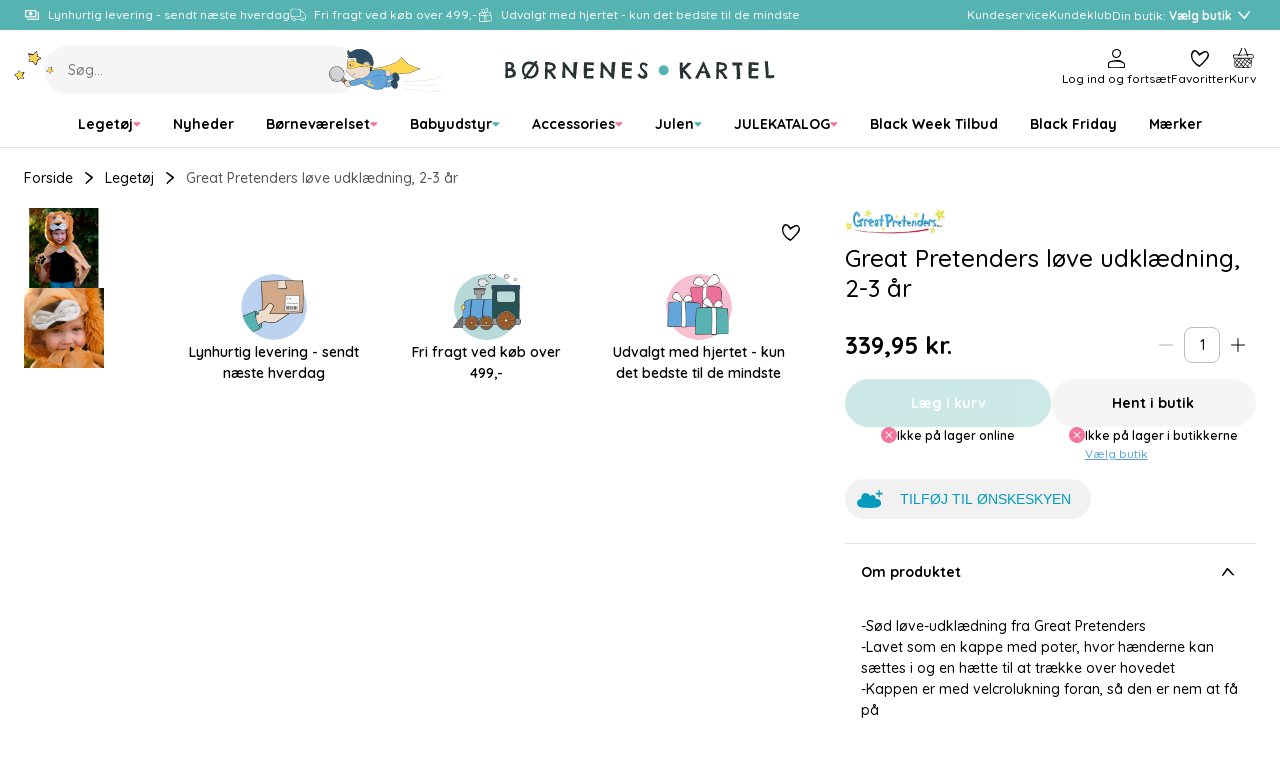

--- FILE ---
content_type: text/html
request_url: https://www.borneneskartel.dk/great-pretenders-loeve-udklaedning-2-3-aar
body_size: 60770
content:
<!doctype html><html lang="en"><head><meta charset="utf-8"><meta name="viewport" content="width=device-width,initial-scale=1"/><meta name="google-site-verification" content="iGB92GNiIIM_zQRVm5CQOqxvUVyVOidfB_XNSz-mVhc"/><title>Børnenes Kartel</title><link rel="preconnect" href="https://fonts.googleapis.com"><link rel="preconnect" href="https://fonts.gstatic.com" crossorigin/><link href="https://fonts.googleapis.com/css2?family=Quicksand:wght@500;600;700&family=Dancing+Script:wght@500&family=Chelsea+Market&display=swap" rel="stylesheet" media="print" onload="this.media='all'"/><noscript><link href="https://fonts.googleapis.com/css2?family=Quicksand:wght@500;600;700&display=swap" rel="stylesheet"/></noscript><link rel="icon" href="/dist/favicons/bk/favicon.ico" sizes="32x32"><link rel="icon" href="/dist/favicons/bk/favicon.svg" type="image/svg+xml"><link rel="apple-touch-icon" href="/dist/favicons/bk/apple-touch-icon.png"><link rel="manifest" href="/dist/favicons/bk/manifest.webmanifest"><script>!function(T,l,y){var S=T.location,k="script",D="instrumentationKey",C="ingestionendpoint",I="disableExceptionTracking",E="ai.device.",b="toLowerCase",w="crossOrigin",N="POST",e="appInsightsSDK",t=y.name||"appInsights";(y.name||T[e])&&(T[e]=t);var n=T[t]||function(d){var g=!1,f=!1,m={initialize:!0,queue:[],sv:"5",version:2,config:d};function v(e,t){var n={},a="Browser";return n[E+"id"]=a[b](),n[E+"type"]=a,n["ai.operation.name"]=S&&S.pathname||"_unknown_",n["ai.internal.sdkVersion"]="javascript:snippet_"+(m.sv||m.version),{time:function(){var e=new Date;function t(e){var t=""+e;return 1===t.length&&(t="0"+t),t}return e.getUTCFullYear()+"-"+t(1+e.getUTCMonth())+"-"+t(e.getUTCDate())+"T"+t(e.getUTCHours())+":"+t(e.getUTCMinutes())+":"+t(e.getUTCSeconds())+"."+((e.getUTCMilliseconds()/1e3).toFixed(3)+"").slice(2,5)+"Z"}(),iKey:e,name:"Microsoft.ApplicationInsights."+e.replace(/-/g,"")+"."+t,sampleRate:100,tags:n,data:{baseData:{ver:2}}}}var h=d.url||y.src;if(h){function a(e){var t,n,a,i,r,o,s,c,u,p,l;g=!0,m.queue=[],f||(f=!0,t=h,s=function(){var e={},t=d.connectionString;if(t)for(var n=t.split(";"),a=0;a<n.length;a++){var i=n[a].split("=");2===i.length&&(e[i[0][b]()]=i[1])}if(!e[C]){var r=e.endpointsuffix,o=r?e.location:null;e[C]="https://"+(o?o+".":"")+"dc."+(r||"services.visualstudio.com")}return e}(),c=s[D]||d[D]||"",u=s[C],p=u?u+"/v2/track":d.endpointUrl,(l=[]).push((n="SDK LOAD Failure: Failed to load Application Insights SDK script (See stack for details)",a=t,i=p,(o=(r=v(c,"Exception")).data).baseType="ExceptionData",o.baseData.exceptions=[{typeName:"SDKLoadFailed",message:n.replace(/\./g,"-"),hasFullStack:!1,stack:n+"\nSnippet failed to load ["+a+"] -- Telemetry is disabled\nHelp Link: https://go.microsoft.com/fwlink/?linkid=2128109\nHost: "+(S&&S.pathname||"_unknown_")+"\nEndpoint: "+i,parsedStack:[]}],r)),l.push(function(e,t,n,a){var i=v(c,"Message"),r=i.data;r.baseType="MessageData";var o=r.baseData;return o.message='AI (Internal): 99 message:"'+("SDK LOAD Failure: Failed to load Application Insights SDK script (See stack for details) ("+n+")").replace(/\"/g,"")+'"',o.properties={endpoint:a},i}(0,0,t,p)),function(e,t){if(JSON){var n=T.fetch;if(n&&!y.useXhr)n(t,{method:N,body:JSON.stringify(e),mode:"cors"});else if(XMLHttpRequest){var a=new XMLHttpRequest;a.open(N,t),a.setRequestHeader("Content-type","application/json"),a.send(JSON.stringify(e))}}}(l,p))}function i(e,t){f||setTimeout(function(){!t&&m.core||a()},500)}var e=function(){var n=l.createElement(k);n.src=h;var e=y[w];return!e&&""!==e||"undefined"==n[w]||(n[w]=e),n.onload=i,n.onerror=a,n.onreadystatechange=function(e,t){"loaded"!==n.readyState&&"complete"!==n.readyState||i(0,t)},n}();y.ld<0?l.getElementsByTagName("head")[0].appendChild(e):setTimeout(function(){l.getElementsByTagName(k)[0].parentNode.appendChild(e)},y.ld||0)}try{m.cookie=l.cookie}catch(p){}function t(e){for(;e.length;)!function(t){m[t]=function(){var e=arguments;g||m.queue.push(function(){m[t].apply(m,e)})}}(e.pop())}var n="track",r="TrackPage",o="TrackEvent";t([n+"Event",n+"PageView",n+"Exception",n+"Trace",n+"DependencyData",n+"Metric",n+"PageViewPerformance","start"+r,"stop"+r,"start"+o,"stop"+o,"addTelemetryInitializer","setAuthenticatedUserContext","clearAuthenticatedUserContext","flush"]),m.SeverityLevel={Verbose:0,Information:1,Warning:2,Error:3,Critical:4};var s=(d.extensionConfig||{}).ApplicationInsightsAnalytics||{};if(!0!==d[I]&&!0!==s[I]){var c="onerror";t(["_"+c]);var u=T[c];T[c]=function(e,t,n,a,i){var r=u&&u(e,t,n,a,i);return!0!==r&&m["_"+c]({message:e,url:t,lineNumber:n,columnNumber:a,error:i}),r},d.autoExceptionInstrumented=!0}return m}(y.cfg);function a(){y.onInit&&y.onInit(n)}(T[t]=n).queue&&0===n.queue.length?(n.queue.push(a),n.trackPageView({})):a()}(window,document,{
            src: "https://js.monitor.azure.com/scripts/b/ai.2.min.js",
            crossOrigin: "anonymous",
            cfg: {
                instrumentationKey: "d37d1461-8b9c-482d-8d92-5a9a3282c6f4",
                enableAutoRouteTracking: true,
                isCookieUseDisabled: true,
            }});

        function setAppInsightsCookie() {
            const cookieStatistic = window.CookieInformation.getConsentGivenFor('cookie_cat_statistic') || false;
            const cookieMgr = window.appInsights.getCookieMgr();

            cookieMgr.setEnabled(cookieStatistic);
        }

        window.addEventListener('CookieInformationConsentGiven', function() {
            // Application Insights might not be initialized yet
            if (window.appInsights.queue) {
                window.appInsights.queue.push(setAppInsightsCookie);
            } else {
                setAppInsightsCookie();
            }
        });</script><script>(function(w, d, s, l, i) {
            w[l] = w[l] || [];
            w[l].push(
                { 'gtm.start': new Date().getTime(), event: 'gtm.js' }
            );
            var f = d.getElementsByTagName(s)[0],
                j = d.createElement(s),
                dl = l != 'dataLayer' ? '&l=' + l : '';
            j.async = true;
            j.src =
                '//www.googletagmanager.com/gtm.js?id=' + i + dl;
            f.parentNode.insertBefore(j, f);
        })(window, document, 'script', 'dataLayer', 'GTM-TX4R3K');</script><script async src="https://helloretailcdn.com/helloretail.js"></script><script>window.hrq = window.hrq || [];

        window.hrq.push(['init', {
            websiteUuid: '2b18dfa3-6f37-4603-bc02-fc993f39945f',
        }]);

        window.hrq.push(function(sdk) {
            if (!document.cookie.includes('hr_initial_load')) {
                document.cookie = 'hr_initial_load=true';
                sdk.setTrackingOptOut(true);
            }
        });

        window.addEventListener('CookieInformationConsentGiven', function() {
            window.hrq.push(['setTrackingOptOut', !CookieInformation.getConsentGivenFor('cookie_cat_marketing')]);
        });</script><script defer="defer" src="/dist/runtime.b04fe28a26f640145231.js"></script><script defer="defer" src="/dist/vendor.2c5ff67fd5d9f52ac437.js"></script><script defer="defer" src="/dist/main-client.8dd2773303db36b11db8.js"></script><style>@font-face{font-family:Arial;src:local("Arial");size-adjust:107%}:root{--boxShadowColor: rgba(0, 0, 0, 0.25);--boxShadowSm: 0px 2px 6px var(--boxShadowColor);--boxShadowMd: 0px 4px 12px var(--boxShadowColor);--boxShadowLg: 0px 6px 16px var(--boxShadowColor);--boxShadowXl: 0px 8px 24px var(--boxShadowColor)}:root{--colorPrimary: hsl(178, 39%, 52%);--colorPrimaryLayer1: hsl(178, 39%, 55%);--colorPrimaryLayer2: hsl(178, 39%, 59%);--colorPrimaryLayer3: hsl(178, 39%, 67%);--colorPrimaryDark: hsl(178, 56%, 21%);--colorPrimaryLight: hsl(180, 23%, 80%);--colorSecondaryBlue: hsl(206, 64%, 60%);--colorSecondaryBlueDark: hsl(205, 51%, 26%);--colorSecondaryBlueLight: hsl(217, 56%, 84%);--colorSecondaryPink: hsl(341, 83%, 70%);--colorSecondaryPinkDark: hsl(339, 42%, 30%);--colorSecondaryPinkLight: hsl(337, 48%, 83%);--colorSecondaryYellow: hsl(44, 100%, 67%);--colorSecondaryYellowDark: hsl(25, 57%, 39%);--colorSecondaryYellowLight: hsl(46, 88%, 84%);--colorSecondaryPurple: hsl(232, 25%, 80%);--colorDark: hsl(0, 0%, 0%);--colorDark2: hsl(0, 0%, 33%);--colorDark3: hsl(0, 0%, 60%);--colorLight: hsl(0, 0%, 100%);--colorLightLayer1: hsl(0, 0%, 88%);--colorLightLayer2: hsl(0, 0%, 84%);--colorLightLayer3: hsl(0, 0%, 80%);--colorNeutral1: hsl(180, 6%, 73%);--colorNeutral2: hsl(180, 15%, 88%);--colorNeutral3: hsl(0, 0%, 96%);--colorNeutral3Layer1: hsl(0, 0%, 84%);--colorNeutral3Layer2: hsl(0, 0%, 80%);--colorNeutral3Layer3: hsl(0, 0%, 76%);--colorNeutral4: hsl(24, 20%, 95%);--colorText: var(--colorDark);--colorTextSubdued: var(--colorDark2);--colorTextInverted: var(--colorLight);--colorTextPrimary: var(--colorPrimary);--colorTextPrimaryDark: var(--colorPrimaryDark);--colorTextPrimaryLight: var(--colorPrimaryLight);--colorTextSecondaryBlue: var(--colorSecondaryBlue);--colorTextSecondaryBlueDark: var(--colorSecondaryBlueDark);--colorTextSecondaryBlueLight: var(--colorSecondaryBlueLight);--colorTextSecondaryPink: var(--colorSecondaryPink);--colorTextSecondaryPinkDark: var(--colorSecondaryPinkDark);--colorTextSecondaryPinkLight: var(--colorSecondaryPinkLight);--colorTextSecondaryYellow: var(--colorSecondaryYellow);--colorTextSecondaryYellowDark: var(--colorSecondaryYellowDark);--colorTextSecondaryYellowLight: var(--colorSecondaryYellowLight);--colorTextNeutral: var(--colorNeutral3);--colorTextNeutralDark: var(--colorNeutral4);--colorTextSignalSuccess: var(--colorPrimary);--colorTextSignalWarning: var(--colorSecondaryYellow);--colorTextSignalDanger: var(--colorSecondaryPink);--colorTextStatePrimary: var(--colorPrimary);--colorTextStatePrimaryHover: var(--colorPrimaryLayer1);--colorTextStatePrimaryFocus: var(--colorPrimaryLayer2);--colorTextStatePrimaryPressed: var(--colorPrimaryLayer3);--colorBorder: var(--colorNeutral2);--colorBorderPrimary: var(--colorPrimary);--colorBorderState: var(--colorNeutral1);--colorBorderSignalSuccess: var(--colorPrimary);--colorBorderSignalWarning: var(--colorSecondaryYellow);--colorBorderSignalDanger: var(--colorSecondaryPink);--colorOutline: hsla(0, 0%, 0%, 0.25);--colorOverlay: rgba(0, 0, 0, 0.5);--opacityDisabled: 0.3;--colorSurface: var(--colorLight);--colorSurfaceNeutral: var(--colorNeutral3);--colorSurfacePrimary: var(--colorPrimary);--colorSurfaceStatePrimary: var(--colorPrimary);--colorSurfaceStatePrimaryHover: var(--colorPrimaryLayer1);--colorSurfaceStatePrimaryFocus: var(--colorPrimaryLayer2);--colorSurfaceStatePrimaryPressed: var(--colorPrimaryLayer3);--colorSurfaceStateNeutral: var(--colorNeutral3);--colorSurfaceStateNeutralHover: var(--colorNeutral3Layer1);--colorSurfaceStateNeutralFocus: var(--colorNeutral3Layer2);--colorSurfaceStateNeutralPressed: var(--colorNeutral3Layer3);--colorSurfaceStateUtility: var(--colorLight);--colorSurfaceStateUtilityHover: var(--colorLightLayer1);--colorSurfaceStateUtilityFocus: var(--colorLightLayer2);--colorSurfaceStateUtilityPressed: var(--colorLightLayer3);--colorSurfaceSignalSuccess: var(--colorPrimary);--colorSurfaceSignalSuccessSubdued: var(--colorPrimaryDark);--colorSurfaceSignalWarning: var(--colorSecondaryYellow);--colorSurfaceSignalWarningSubdued: var(--colorSecondaryYellowDark);--colorSurfaceSignalDanger: var(--colorSecondaryPink);--colorSurfaceSignalDangerSubdued: var(--colorSecondaryPinkDark);--colorScene: var(--colorLight);--colorSceneDark: var(--colorDark2);--colorSceneNeutral: var(--colorNeutral3);--colorSceneNeutralDark: var(--colorNeutral4);--colorScenePrimary: var(--colorPrimary);--colorScenePrimaryDark: var(--colorPrimaryDark);--colorScenePrimaryLight: var(--colorPrimaryLight);--colorSceneSecondaryBlue: var(--colorSecondaryBlue);--colorSceneSecondaryBlueDark: var(--colorSecondaryBlueDark);--colorSceneSecondaryBlueLight: var(--colorSecondaryBlueLight);--colorSceneSecondaryPink: var(--colorSecondaryPink);--colorSceneSecondaryPinkDark: var(--colorSecondaryPinkDark);--colorSceneSecondaryPinkLight: var(--colorSecondaryPinkLight);--colorSceneSecondaryYellow: var(--colorSecondaryYellow);--colorSceneSecondaryYellowDark: var(--colorSecondaryYellowDark);--colorSceneSecondaryYellowLight: var(--colorSecondaryYellowLight);--colorSceneSecondaryPurple: var(--colorSecondaryPurple)}:root{--gridCols: 24;--gridGap: var(--spacingXs)}:root{--transTimeSm: 150ms;--transTimeBase: 250ms;--transTimeLg: 400ms;--easeBase: cubic-bezier(0.73, 0.09, 0.21, 0.96);--easeElastic: cubic-bezier(0.68, -0.55, 0.265, 1.55);--easeElasticSubtle: cubic-bezier(0.53, -0.38, 0.285, 1.33)}:root{--borderSizeSm: 1px;--borderSizeMd: 2px;--borderSizeLg: 4px;--borderRadiusSm: 4px;--borderRadiusMd: 8px;--borderRadiusLg: 12px;--borderRadiusXl: 16px;--borderRadius2Xl: 24px;--outlineSize: max(2px, 0.08em);--contentWidthXs: 400px;--contentWidthSm: 800px;--contentWidthMd: 1200px;--contentWidthLg: 1440px;--mobileHeaderHeight: 60px;--mobileFooterHeight: 60px;--inputHeightSm: 36px;--inputHeightMd: 48px;--buttonHeightSm: 36px;--buttonHeightMd: 48px;--iconSizeXs: 8px;--iconSizeSm: 16px;--iconSizeMd: 24px;--iconSizeLg: 32px;--iconSizeXl: 48px;--chipHeight: 32px;--productCardImgAspectRatio: 1.1;--dropdownRadius: var(--borderRadiusMd);--sliderDotButtonHeight: var(--buttonHeightSm)}:root{--spacing2Xs: 4px;--spacingXs: 8px;--spacingSm: 12px;--spacingMd: 16px;--spacingLg: 24px;--spacingXl: 48px;--spacing2Xl: 64px}:root{--fontFamily: "Quicksand", Arial, sans-serif;--fontFamilyCursive: "Chelsea Market", cursive;--fontFamilyScript: "Dancing Script", cursive;--fontWeightRegular: 500;--fontWeightMedium: 600;--fontWeightBold: 700;--fontSizeRemBasePure: 14;--fontSizeRemBase: calc(var(--fontSizeRemBasePure) * 1px);--fontSizeRemBaseDesktop: calc(var(--fontSizeRemBasePure) * 1px);--fontSizeH1: calc(calc(40 / var(--fontSizeRemBasePure)) * 1rem);--fontSizeH2: calc(calc(32 / var(--fontSizeRemBasePure)) * 1rem);--fontSizeH3: calc(calc(24 / var(--fontSizeRemBasePure)) * 1rem);--fontSizeH4: calc(calc(20 / var(--fontSizeRemBasePure)) * 1rem);--fontSizeH5: calc(calc(16 / var(--fontSizeRemBasePure)) * 1rem);--fontSizeH6: calc(calc(14 / var(--fontSizeRemBasePure)) * 1rem);--fontSizeXl: calc(calc(18 / var(--fontSizeRemBasePure)) * 1rem);--fontSizeLg: calc(calc(16 / var(--fontSizeRemBasePure)) * 1rem);--fontSizeMd: calc(calc(14 / var(--fontSizeRemBasePure)) * 1rem);--fontSizeSm: calc(calc(12 / var(--fontSizeRemBasePure)) * 1rem);--fontSizeXs: calc(calc(10 / var(--fontSizeRemBasePure)) * 1rem);--lineHeightLg: 1.5;--lineHeightBase: 1.25;--buttonFontSize: var(--fontSizeMd)}:root{--zIndexBase: 0;--zIndexAbove: 1;--zIndexBelow: -1;--zIndexSelect: calc(var(--zIndexAbove) + var(--zIndexBase));--zIndexDropdown: calc(var(--zIndexAbove) + var(--zIndexSelect));--zIndexOverlayContent: calc(var(--zIndexAbove) + var(--zIndexDropdown));--zIndexHeader: calc(var(--zIndexAbove) + var(--zIndexOverlayContent));--zIndexMobileMenu: calc(var(--zIndexAbove) + var(--zIndexOverlayContent));--zIndexOverlayFull: calc(var(--zIndexAbove) + var(--zIndexMobileMenu));--zIndexModal: calc(var(--zIndexAbove) + var(--zIndexOverlayFull));--zIndexQuickSearch: calc(var(--zIndexAbove) + var(--zIndexOverlayFull));--zIndexNotifications: calc(var(--zIndexAbove) + var(--zIndexModal))}html{box-sizing:border-box}*,*:before,*:after{box-sizing:inherit}html{line-height:var(--lineHeightLg);-webkit-text-size-adjust:100%}body{margin:0}h1{font-size:2em;margin:.67em 0}hr{box-sizing:content-box;height:0;overflow:visible}pre{font-family:monospace,monospace;font-size:1em}a{background-color:rgba(0,0,0,0)}abbr[title]{border-bottom:none;text-decoration:underline;-webkit-text-decoration:underline dotted;text-decoration:underline dotted}b,strong{font-weight:bolder}code,kbd,samp{font-family:monospace,monospace;font-size:1em}small{font-size:80%}sub,sup{font-size:75%;line-height:0;position:relative;vertical-align:baseline}sub{bottom:-0.25em}sup{top:-0.5em}img{border-style:none}button,input,optgroup,select,textarea{font-family:inherit;font-size:100%;line-height:var(--lineHeightBase);margin:0}button,input{overflow:visible}button,select{text-transform:none}button,[type=button],[type=reset],[type=submit]{-webkit-appearance:button}button::-moz-focus-inner,[type=button]::-moz-focus-inner,[type=reset]::-moz-focus-inner,[type=submit]::-moz-focus-inner{border-style:none;padding:0}button:-moz-focusring,[type=button]:-moz-focusring,[type=reset]:-moz-focusring,[type=submit]:-moz-focusring{outline:1px dotted ButtonText}fieldset{padding:.35em .75em .625em}legend{box-sizing:border-box;color:inherit;display:table;max-width:100%;padding:0;white-space:normal}progress{vertical-align:baseline}textarea{overflow:auto}[type=checkbox],[type=radio]{box-sizing:border-box;padding:0}[type=number]::-webkit-inner-spin-button,[type=number]::-webkit-outer-spin-button{height:auto}[type=search]{-webkit-appearance:textfield;outline-offset:-2px}[type=search]::-webkit-search-decoration{-webkit-appearance:none}::-webkit-file-upload-button{-webkit-appearance:button;font:inherit}details{display:block}summary{display:list-item}template{display:none}[hidden]{display:none}a:focus,a:focus-visible,button:focus,button:focus-visible,input:focus,input:focus-visible,textarea:focus,textarea:focus-visible,select:focus,select:focus-visible,summary:focus,summary:focus-visible{outline:var(--outlineSize) solid var(--colorOutline)}a:focus:not(:focus-visible),button:focus:not(:focus-visible),input:focus:not(:focus-visible),textarea:focus:not(:focus-visible),select:focus:not(:focus-visible),summary:focus:not(:focus-visible){outline:none}body,h1,h2,h3,h4,h5,h6,blockquote,p,pre,dl,dd,ol,ul,figure,hr,fieldset,legend{margin:0;padding:0}li>ol,li>ul{margin-bottom:0}table{border-collapse:collapse;border-spacing:0}fieldset{min-width:0;border:0}a{color:currentColor;text-decoration:none}button{padding:0;cursor:pointer;border:none;background:none;color:inherit}:is(p,ol,ul).a-text-child{font-size:var(--fontSizeLg)}.a-text-child .font-size-page-title{margin-top:.5rem;margin-bottom:.5rem;line-height:var(--lineHeightBase);font-weight:var(--fontWeightBold);font-size:var(--fontSizeH1)}.a-text-child .font-size-page-title:not(.no-hyphen){word-break:break-all;word-break:break-word;-webkit-hyphens:auto;hyphens:auto;hyphenate-limit-chars:10 4 3;hyphenate-limit-lines:2;hyphenate-limit-last:always;hyphenate-limit-zone:10%}@supports((-webkit-hyphens: auto) or (hyphens: auto)){.a-text-child .font-size-page-title:not(.no-hyphen){word-break:normal}}.a-text-child .font-size-section-title{margin-top:.5rem;margin-bottom:.5rem;line-height:var(--lineHeightBase);font-weight:var(--fontWeightBold);font-size:var(--fontSizeH2)}.a-text-child .font-size-section-title:not(.no-hyphen){word-break:break-all;word-break:break-word;-webkit-hyphens:auto;hyphens:auto;hyphenate-limit-chars:10 4 3;hyphenate-limit-lines:2;hyphenate-limit-last:always;hyphenate-limit-zone:10%}@supports((-webkit-hyphens: auto) or (hyphens: auto)){.a-text-child .font-size-section-title:not(.no-hyphen){word-break:normal}}.a-text-child .font-size-sub-section-title{margin-top:.5rem;margin-bottom:.5rem;line-height:var(--lineHeightBase);font-weight:var(--fontWeightBold);font-size:var(--fontSizeH3)}.a-text-child .font-size-sub-section-title:not(.no-hyphen){word-break:break-all;word-break:break-word;-webkit-hyphens:auto;hyphens:auto;hyphenate-limit-chars:10 4 3;hyphenate-limit-lines:2;hyphenate-limit-last:always;hyphenate-limit-zone:10%}@supports((-webkit-hyphens: auto) or (hyphens: auto)){.a-text-child .font-size-sub-section-title:not(.no-hyphen){word-break:normal}}.a-text-child .font-size-lg-body{font-size:var(--fontSizeLg)}.a-text-child .font-size-md-body{font-size:var(--fontSizeMd)}.a-text-child .font-size-sm-body{font-size:var(--fontSizeSm)}.a-text-child.font-family-script{font-family:var(--fontFamilyScript);font-weight:var(--fontWeightRegular)}.a-text-child a{color:var(--colorTextStatePrimary);text-decoration:underline;transition:color var(--easeBase) var(--transTimeSm)}.a-text-child a:hover{color:var(--colorTextStatePrimaryHover)}.a-text-child a:focus{color:var(--colorTextStatePrimaryFocus)}.a-text-child a:active{color:var(--colorTextStatePrimaryPressed)}:is(ol,ul).a-text-child{padding-inline-start:calc(1em + var(--spacing2Xs))}:is(ol,ul).a-text-child li{margin-top:var(--spacing2Xs)}ul.a-text-child.a-text-child{list-style:disc}blockquote.a-text-child{padding:0 var(--spacingLg)}blockquote.a-text-child>p{font-size:var(--fontSizeH3)}blockquote.a-text-child>p::before{content:"“"}blockquote.a-text-child>p::after{content:"”"}.table-responsive{overflow:hidden}table.a-text-child{border-collapse:separate;border-spacing:0;border:var(--borderSizeSm) solid var(--colorBorder);border-radius:var(--borderRadiusSm)}table.a-text-child caption{margin-top:.5rem;margin-bottom:.5rem;line-height:var(--lineHeightBase);font-weight:var(--fontWeightBold);font-size:var(--fontSizeH4)}table.a-text-child caption:not(.no-hyphen){word-break:break-all;word-break:break-word;-webkit-hyphens:auto;hyphens:auto;hyphenate-limit-chars:10 4 3;hyphenate-limit-lines:2;hyphenate-limit-last:always;hyphenate-limit-zone:10%}@supports((-webkit-hyphens: auto) or (hyphens: auto)){table.a-text-child caption:not(.no-hyphen){word-break:normal}}table.a-text-child tr:not(:last-child) :is(th,td){border-bottom:var(--borderSizeSm) solid var(--colorBorder)}table.a-text-child th{background-color:var(--colorSurfaceNeutral);font-weight:var(--fontWeightRegular);text-align:left}table.a-text-child th,table.a-text-child td{padding:var(--spacingSm) var(--spacingMd);border:none}a.arrowlink{text-decoration:none;padding-left:0;padding-right:0;min-height:0;background-color:rgba(0,0,0,0);border-radius:0;display:inline-flex;align-items:center;gap:var(--spacing2Xs);position:relative;color:currentColor;font-weight:var(--fontWeightMedium)}a.arrowlink:hover,a.arrowlink:active{background-color:rgba(0,0,0,0)}@media(hover: hover){a.arrowlink:hover{color:var(--colorTextPrimary)}}a.arrowlink::after{content:"";margin-bottom:1px;width:var(--iconSizeSm);height:var(--iconSizeSm);background-color:var(--colorSurfacePrimary);border-radius:50%;flex-shrink:0}a.arrowlink::before{content:"";margin-bottom:1px;width:6px;height:6px;transform:rotate(45deg);border-top:var(--borderSizeSm) solid var(--colorTextInverted);border-right:var(--borderSizeSm) solid var(--colorTextInverted);position:absolute;right:6px}@media only screen and (max-width: 767px){select,textarea,input{font-size:16px}}h1{margin-top:.5rem;margin-bottom:.5rem;line-height:var(--lineHeightBase);font-weight:var(--fontWeightBold);font-size:var(--fontSizeH1)}h1:not(.no-hyphen){word-break:break-all;word-break:break-word;-webkit-hyphens:auto;hyphens:auto;hyphenate-limit-chars:10 4 3;hyphenate-limit-lines:2;hyphenate-limit-last:always;hyphenate-limit-zone:10%}@supports((-webkit-hyphens: auto) or (hyphens: auto)){h1:not(.no-hyphen){word-break:normal}}h2{margin-top:.5rem;margin-bottom:.5rem;line-height:var(--lineHeightBase);font-weight:var(--fontWeightBold);font-size:var(--fontSizeH2)}h2:not(.no-hyphen){word-break:break-all;word-break:break-word;-webkit-hyphens:auto;hyphens:auto;hyphenate-limit-chars:10 4 3;hyphenate-limit-lines:2;hyphenate-limit-last:always;hyphenate-limit-zone:10%}@supports((-webkit-hyphens: auto) or (hyphens: auto)){h2:not(.no-hyphen){word-break:normal}}h3{margin-top:.5rem;margin-bottom:.5rem;line-height:var(--lineHeightBase);font-weight:var(--fontWeightBold);font-size:var(--fontSizeH3)}h3:not(.no-hyphen){word-break:break-all;word-break:break-word;-webkit-hyphens:auto;hyphens:auto;hyphenate-limit-chars:10 4 3;hyphenate-limit-lines:2;hyphenate-limit-last:always;hyphenate-limit-zone:10%}@supports((-webkit-hyphens: auto) or (hyphens: auto)){h3:not(.no-hyphen){word-break:normal}}h4{margin-top:.5rem;margin-bottom:.5rem;line-height:var(--lineHeightBase);font-weight:var(--fontWeightBold);font-size:var(--fontSizeH4)}h4:not(.no-hyphen){word-break:break-all;word-break:break-word;-webkit-hyphens:auto;hyphens:auto;hyphenate-limit-chars:10 4 3;hyphenate-limit-lines:2;hyphenate-limit-last:always;hyphenate-limit-zone:10%}@supports((-webkit-hyphens: auto) or (hyphens: auto)){h4:not(.no-hyphen){word-break:normal}}h5{margin-top:.5rem;margin-bottom:.5rem;line-height:var(--lineHeightBase);font-weight:var(--fontWeightBold);font-size:var(--fontSizeH5)}h5:not(.no-hyphen){word-break:break-all;word-break:break-word;-webkit-hyphens:auto;hyphens:auto;hyphenate-limit-chars:10 4 3;hyphenate-limit-lines:2;hyphenate-limit-last:always;hyphenate-limit-zone:10%}@supports((-webkit-hyphens: auto) or (hyphens: auto)){h5:not(.no-hyphen){word-break:normal}}h6{margin-top:.5rem;margin-bottom:.5rem;line-height:var(--lineHeightBase);font-weight:var(--fontWeightBold);font-size:var(--fontSizeH6)}h6:not(.no-hyphen){word-break:break-all;word-break:break-word;-webkit-hyphens:auto;hyphens:auto;hyphenate-limit-chars:10 4 3;hyphenate-limit-lines:2;hyphenate-limit-last:always;hyphenate-limit-zone:10%}@supports((-webkit-hyphens: auto) or (hyphens: auto)){h6:not(.no-hyphen){word-break:normal}}hr{border:none;border-top:var(--borderSizeSm) solid var(--colorBorder)}iframe{border:none}img{display:block;max-width:100%}ul{list-style-position:inside}li::marker{color:var(--colorTextPrimary)}ul[class]{list-style:none}html{background-color:var(--colorScene);font-family:var(--fontFamily);font-weight:var(--fontWeightRegular);font-size:var(--fontSizeRemBase);line-height:var(--lineHeightLg);color:var(--colorText);-webkit-font-smoothing:antialiased;-moz-osx-font-smoothing:grayscale}@media only screen and (min-width: 768px){html{font-size:var(--fontSizeRemBaseDesktop)}}html,body,#react-app{height:100%}body{overflow-y:scroll}pre{white-space:pre-wrap}.u-align-middle,.u-align-bottom,.u-align-center,.u-align-right{width:100%;height:100%;display:flex;flex-direction:column;align-items:flex-start;justify-content:flex-start}.u-align-middle{justify-content:center}.u-align-bottom{justify-content:flex-end}.u-align-center{align-items:center}.u-align-right{align-items:flex-end}.u-bg-neutral,.color-neutral-bg{background-color:var(--colorSceneNeutral) !important}.u-bg-neutral-dark,.color-neutral-dark-bg{background-color:var(--colorSceneNeutralDark) !important}.u-bg-primary,.color-primary-bg{background-color:var(--colorScenePrimary) !important;color:var(--colorTextInverted)}.u-bg-primary-dark,.color-primary-dark-bg{background-color:var(--colorScenePrimaryDark) !important;color:var(--colorTextInverted)}.u-bg-primary-light,.color-primary-light-bg{background-color:var(--colorScenePrimaryLight) !important}.u-bg-secondary-blue,.color-secondary-blue-bg{background-color:var(--colorSceneSecondaryBlue) !important;color:var(--colorTextInverted)}.u-bg-secondary-blue-dark,.color-secondary-blue-dark-bg{background-color:var(--colorSceneSecondaryBlueDark) !important;color:var(--colorTextInverted)}.u-bg-secondary-blue-light,.color-secondary-blue-light-bg{background-color:var(--colorSceneSecondaryBlueLight) !important}.u-bg-secondary-pink,.color-secondary-pink-bg{background-color:var(--colorSceneSecondaryPink) !important;color:var(--colorTextInverted)}.u-bg-secondary-pink-dark,.color-secondary-pink-dark-bg{background-color:var(--colorSceneSecondaryPinkDark) !important;color:var(--colorTextInverted)}.u-bg-secondary-pink-light,.color-secondary-pink-light-bg{background-color:var(--colorSceneSecondaryPinkLight) !important}.u-bg-secondary-yellow,.color-secondary-yellow-bg{background-color:var(--colorSceneSecondaryYellow) !important}.u-bg-secondary-yellow-dark,.color-secondary-yellow-dark-bg{background-color:var(--colorSceneSecondaryYellowDark) !important;color:var(--colorTextInverted)}.u-bg-secondary-yellow-light,.color-secondary-yellow-light-bg{background-color:var(--colorSceneSecondaryYellowLight) !important}.u-container-xs{width:calc(100% - var(--spacingMd)*2);max-width:400px;margin-left:auto;margin-right:auto}@media only screen and (min-width: 1024px){.u-container-xs{width:calc(100% - var(--spacingLg)*2)}}.u-container-sm{width:calc(100% - var(--spacingMd)*2);max-width:800px;margin-left:auto;margin-right:auto}@media only screen and (min-width: 1024px){.u-container-sm{width:calc(100% - var(--spacingLg)*2)}}.u-container,.u-container-md{width:calc(100% - var(--spacingMd)*2);max-width:1200px;margin-left:auto;margin-right:auto}@media only screen and (min-width: 1024px){.u-container,.u-container-md{width:calc(100% - var(--spacingLg)*2)}}.u-container-lg{width:calc(100% - var(--spacingMd)*2);max-width:1440px;margin-left:auto;margin-right:auto}@media only screen and (min-width: 1024px){.u-container-lg{width:calc(100% - var(--spacingLg)*2)}}.u-cta-group-left,.u-cta-group-center,.u-cta-group-right{font-weight:var(--fontWeightRegular) !important}.u-cta-group-left{border-top-right-radius:0 !important;border-bottom-right-radius:0 !important}.u-cta-group-center{border-left-width:0 !important;border-radius:0 !important}.u-cta-group-right{border-left-width:0 !important;border-top-left-radius:0 !important;border-bottom-left-radius:0 !important}.u-ellipsis{white-space:nowrap;text-overflow:ellipsis;overflow:hidden}.u-ellipsis-2-lines{display:-webkit-box !important;-webkit-line-clamp:2;-webkit-box-orient:vertical;white-space:normal;overflow:hidden}.u-ellipsis-3-lines{display:-webkit-box !important;-webkit-line-clamp:3;-webkit-box-orient:vertical;white-space:normal;overflow:hidden}.u-grid{display:grid;grid-gap:var(--gridGap)}.u-grid-gap-2xs{gap:4px}.u-grid-gap-x-2xs{column-gap:4px !important}.u-grid-gap-y-2xs{row-gap:4px !important}.u-grid-gap-xs{gap:8px}.u-grid-gap-x-xs{column-gap:8px !important}.u-grid-gap-y-xs{row-gap:8px !important}.u-grid-gap-sm{gap:12px}.u-grid-gap-x-sm{column-gap:12px !important}.u-grid-gap-y-sm{row-gap:12px !important}.u-grid-gap-md{gap:16px}.u-grid-gap-x-md{column-gap:16px !important}.u-grid-gap-y-md{row-gap:16px !important}.u-grid-gap-lg{gap:24px}.u-grid-gap-x-lg{column-gap:24px !important}.u-grid-gap-y-lg{row-gap:24px !important}.u-grid-gap-xl{gap:48px}.u-grid-gap-x-xl{column-gap:48px !important}.u-grid-gap-y-xl{row-gap:48px !important}.u-grid-gap-2xl{gap:64px}.u-grid-gap-x-2xl{column-gap:64px !important}.u-grid-gap-y-2xl{row-gap:64px !important}.u-grid-gap-none{gap:0}.u-grid-gap-x-none{column-gap:0 !important}.u-grid-gap-y-none{row-gap:0 !important}@media only screen and (max-width: 767px){.u-grid-gap-lg,.u-grid-gap-xl,.u-grid-gap-2xl{gap:var(--gridGap)}}.u-grid-cols-1{grid-template-columns:repeat(1, minmax(0, 1fr))}.u-grid-cols-2{grid-template-columns:repeat(2, minmax(0, 1fr))}.u-grid-cols-3{grid-template-columns:repeat(3, minmax(0, 1fr))}.u-grid-cols-4{grid-template-columns:repeat(4, minmax(0, 1fr))}.u-grid-cols-5{grid-template-columns:repeat(5, minmax(0, 1fr))}.u-grid-cols-6{grid-template-columns:repeat(6, minmax(0, 1fr))}.u-grid-cols-7{grid-template-columns:repeat(7, minmax(0, 1fr))}.u-grid-cols-8{grid-template-columns:repeat(8, minmax(0, 1fr))}.u-grid-cols-9{grid-template-columns:repeat(9, minmax(0, 1fr))}.u-grid-cols-10{grid-template-columns:repeat(10, minmax(0, 1fr))}.u-grid-cols-11{grid-template-columns:repeat(11, minmax(0, 1fr))}.u-grid-cols-12{grid-template-columns:repeat(12, minmax(0, 1fr))}.u-grid-cols-13{grid-template-columns:repeat(13, minmax(0, 1fr))}.u-grid-cols-14{grid-template-columns:repeat(14, minmax(0, 1fr))}.u-grid-cols-15{grid-template-columns:repeat(15, minmax(0, 1fr))}.u-grid-cols-16{grid-template-columns:repeat(16, minmax(0, 1fr))}.u-grid-cols-17{grid-template-columns:repeat(17, minmax(0, 1fr))}.u-grid-cols-18{grid-template-columns:repeat(18, minmax(0, 1fr))}.u-grid-cols-19{grid-template-columns:repeat(19, minmax(0, 1fr))}.u-grid-cols-20{grid-template-columns:repeat(20, minmax(0, 1fr))}.u-grid-cols-21{grid-template-columns:repeat(21, minmax(0, 1fr))}.u-grid-cols-22{grid-template-columns:repeat(22, minmax(0, 1fr))}.u-grid-cols-23{grid-template-columns:repeat(23, minmax(0, 1fr))}.u-grid-cols-24{grid-template-columns:repeat(24, minmax(0, 1fr))}.u-grid-cols-custom{--cols-min: 240px;grid-template-columns:repeat(auto-fill, minmax(var(--cols-min), 1fr))}.u-grid-col-span-1{grid-column:span 1/span 1}.u-grid-col-span-2{grid-column:span 2/span 2}.u-grid-col-span-3{grid-column:span 3/span 3}.u-grid-col-span-4{grid-column:span 4/span 4}.u-grid-col-span-5{grid-column:span 5/span 5}.u-grid-col-span-6{grid-column:span 6/span 6}.u-grid-col-span-7{grid-column:span 7/span 7}.u-grid-col-span-8{grid-column:span 8/span 8}.u-grid-col-span-9{grid-column:span 9/span 9}.u-grid-col-span-10{grid-column:span 10/span 10}.u-grid-col-span-11{grid-column:span 11/span 11}.u-grid-col-span-12{grid-column:span 12/span 12}.u-grid-col-span-13{grid-column:span 13/span 13}.u-grid-col-span-14{grid-column:span 14/span 14}.u-grid-col-span-15{grid-column:span 15/span 15}.u-grid-col-span-16{grid-column:span 16/span 16}.u-grid-col-span-17{grid-column:span 17/span 17}.u-grid-col-span-18{grid-column:span 18/span 18}.u-grid-col-span-19{grid-column:span 19/span 19}.u-grid-col-span-20{grid-column:span 20/span 20}.u-grid-col-span-21{grid-column:span 21/span 21}.u-grid-col-span-22{grid-column:span 22/span 22}.u-grid-col-span-23{grid-column:span 23/span 23}.u-grid-col-span-24{grid-column:span 24/span 24}.u-grid-flow-col{grid-auto-flow:column}.u-grid-auto-cols-max{grid-auto-columns:max-content}.u-hide-visually{position:absolute !important;height:1px;width:1px;overflow:hidden;clip:rect(1px, 1px, 1px, 1px);white-space:nowrap}.u-hide{display:none !important}.u-block{display:block !important}.u-flex{display:flex !important}.u-inl-flex{display:inline-flex !important}@media only screen and (min-width: 360px){.u-hide-xs-min{display:none !important}}@media only screen and (min-width: 768px){.u-hide-sm-min{display:none !important}}@media only screen and (min-width: 1024px){.u-hide-md-min{display:none !important}}@media only screen and (min-width: 1320px){.u-hide-lg-min{display:none !important}}@media only screen and (min-width: 1600px){.u-hide-xl-min{display:none !important}}@media only screen and (max-width: 359px){.u-hide-xs-max{display:none !important}}@media only screen and (max-width: 767px){.u-hide-sm-max{display:none !important}}@media only screen and (max-width: 1023px){.u-hide-md-max{display:none !important}}@media only screen and (max-width: 1319px){.u-hide-lg-max{display:none !important}}@media only screen and (max-width: 1599px){.u-hide-xl-max{display:none !important}}@media only screen and (min-width: 360px){.u-block-xs-min{display:block !important}}@media only screen and (min-width: 768px){.u-block-sm-min{display:block !important}}@media only screen and (min-width: 1024px){.u-block-md-min{display:block !important}}@media only screen and (min-width: 1320px){.u-block-lg-min{display:block !important}}@media only screen and (min-width: 1600px){.u-block-xl-min{display:block !important}}@media only screen and (max-width: 359px){.u-block-xs-max{display:block !important}}@media only screen and (max-width: 767px){.u-block-sm-max{display:block !important}}@media only screen and (max-width: 1023px){.u-block-md-max{display:block !important}}@media only screen and (max-width: 1319px){.u-block-lg-max{display:block !important}}@media only screen and (max-width: 1599px){.u-block-xl-max{display:block !important}}@media only screen and (min-width: 360px){.u-flex-xs-min{display:flex !important}}@media only screen and (min-width: 768px){.u-flex-sm-min{display:flex !important}}@media only screen and (min-width: 1024px){.u-flex-md-min{display:flex !important}}@media only screen and (min-width: 1320px){.u-flex-lg-min{display:flex !important}}@media only screen and (min-width: 1600px){.u-flex-xl-min{display:flex !important}}@media only screen and (max-width: 359px){.u-flex-xs-max{display:flex !important}}@media only screen and (max-width: 767px){.u-flex-sm-max{display:flex !important}}@media only screen and (max-width: 1023px){.u-flex-md-max{display:flex !important}}@media only screen and (max-width: 1319px){.u-flex-lg-max{display:flex !important}}@media only screen and (max-width: 1599px){.u-flex-xl-max{display:flex !important}}@media only screen and (min-width: 360px){.u-inl-flex-xs-min{display:inline-flex !important}}@media only screen and (min-width: 768px){.u-inl-flex-sm-min{display:inline-flex !important}}@media only screen and (min-width: 1024px){.u-inl-flex-md-min{display:inline-flex !important}}@media only screen and (min-width: 1320px){.u-inl-flex-lg-min{display:inline-flex !important}}@media only screen and (min-width: 1600px){.u-inl-flex-xl-min{display:inline-flex !important}}@media only screen and (max-width: 359px){.u-inl-flex-xs-max{display:inline-flex !important}}@media only screen and (max-width: 767px){.u-inl-flex-sm-max{display:inline-flex !important}}@media only screen and (max-width: 1023px){.u-inl-flex-md-max{display:inline-flex !important}}@media only screen and (max-width: 1319px){.u-inl-flex-lg-max{display:inline-flex !important}}@media only screen and (max-width: 1599px){.u-inl-flex-xl-max{display:inline-flex !important}}@media only screen and (min-width: 360px)and (max-width: 767px){.u-hide-sm-only{display:none !important}}@media only screen and (min-width: 768px)and (max-width: 1023px){.u-hide-md-only{display:none !important}}@media only screen and (min-width: 1024px)and (max-width: 1319px){.u-hide-lg-only{display:none !important}}@media only screen and (min-width: 1320px)and (max-width: 1599px){.u-hide-xl-only{display:none !important}}.u-hr{border-color:var(--colorBorder)}.u-scroll-wrapper-y{overflow-y:auto;overflow-x:hidden;-webkit-overflow-scrolling:touch}.u-p-2xs{padding:4px !important}.u-p-xs{padding:8px !important}.u-p-sm{padding:12px !important}.u-p-md{padding:16px !important}.u-p-lg{padding:24px !important}.u-p-xl{padding:48px !important}.u-p-2xl{padding:64px !important}.u-p-none{padding:0 !important}.u-pt-2xs{padding-top:4px !important}.u-pt-xs{padding-top:8px !important}.u-pt-sm{padding-top:12px !important}.u-pt-md{padding-top:16px !important}.u-pt-lg{padding-top:24px !important}.u-pt-xl{padding-top:48px !important}.u-pt-2xl{padding-top:64px !important}.u-pt-none{padding-top:0 !important}.u-pr-2xs{padding-right:4px !important}.u-pr-xs{padding-right:8px !important}.u-pr-sm{padding-right:12px !important}.u-pr-md{padding-right:16px !important}.u-pr-lg{padding-right:24px !important}.u-pr-xl{padding-right:48px !important}.u-pr-2xl{padding-right:64px !important}.u-pr-none{padding-right:0 !important}.u-pb-2xs{padding-bottom:4px !important}.u-pb-xs{padding-bottom:8px !important}.u-pb-sm{padding-bottom:12px !important}.u-pb-md{padding-bottom:16px !important}.u-pb-lg{padding-bottom:24px !important}.u-pb-xl{padding-bottom:48px !important}.u-pb-2xl{padding-bottom:64px !important}.u-pb-none{padding-bottom:0 !important}.u-pl-2xs{padding-left:4px !important}.u-pl-xs{padding-left:8px !important}.u-pl-sm{padding-left:12px !important}.u-pl-md{padding-left:16px !important}.u-pl-lg{padding-left:24px !important}.u-pl-xl{padding-left:48px !important}.u-pl-2xl{padding-left:64px !important}.u-pl-none{padding-left:0 !important}.u-px-2xs{padding-left:4px !important;padding-right:4px !important}.u-px-xs{padding-left:8px !important;padding-right:8px !important}.u-px-sm{padding-left:12px !important;padding-right:12px !important}.u-px-md{padding-left:16px !important;padding-right:16px !important}.u-px-lg{padding-left:24px !important;padding-right:24px !important}.u-px-xl{padding-left:48px !important;padding-right:48px !important}.u-px-2xl{padding-left:64px !important;padding-right:64px !important}.u-px-none{padding-left:0 !important;padding-right:0 !important}.u-py-2xs{padding-top:4px !important;padding-bottom:4px !important}.u-py-xs{padding-top:8px !important;padding-bottom:8px !important}.u-py-sm{padding-top:12px !important;padding-bottom:12px !important}.u-py-md{padding-top:16px !important;padding-bottom:16px !important}.u-py-lg{padding-top:24px !important;padding-bottom:24px !important}.u-py-xl{padding-top:48px !important;padding-bottom:48px !important}.u-py-2xl{padding-top:64px !important;padding-bottom:64px !important}.u-py-none{padding-top:0 !important;padding-bottom:0 !important}.u-m-2xs{margin:4px !important}.u-m-xs{margin:8px !important}.u-m-sm{margin:12px !important}.u-m-md{margin:16px !important}.u-m-lg{margin:24px !important}.u-m-xl{margin:48px !important}.u-m-2xl{margin:64px !important}.u-m-none{margin:0 !important}.u-mt-2xs{margin-top:4px !important}.u-mt-xs{margin-top:8px !important}.u-mt-sm{margin-top:12px !important}.u-mt-md{margin-top:16px !important}.u-mt-lg{margin-top:24px !important}.u-mt-xl{margin-top:48px !important}.u-mt-2xl{margin-top:64px !important}.u-mt-none{margin-top:0 !important}.u-mr-2xs{margin-right:4px !important}.u-mr-xs{margin-right:8px !important}.u-mr-sm{margin-right:12px !important}.u-mr-md{margin-right:16px !important}.u-mr-lg{margin-right:24px !important}.u-mr-xl{margin-right:48px !important}.u-mr-2xl{margin-right:64px !important}.u-mr-none{margin-right:0 !important}.u-mb-2xs{margin-bottom:4px !important}.u-mb-xs{margin-bottom:8px !important}.u-mb-sm{margin-bottom:12px !important}.u-mb-md{margin-bottom:16px !important}.u-mb-lg{margin-bottom:24px !important}.u-mb-xl{margin-bottom:48px !important}.u-mb-2xl{margin-bottom:64px !important}.u-mb-none{margin-bottom:0 !important}.u-ml-2xs{margin-left:4px !important}.u-ml-xs{margin-left:8px !important}.u-ml-sm{margin-left:12px !important}.u-ml-md{margin-left:16px !important}.u-ml-lg{margin-left:24px !important}.u-ml-xl{margin-left:48px !important}.u-ml-2xl{margin-left:64px !important}.u-ml-none{margin-left:0 !important}.u-mx-2xs{margin-left:4px !important;margin-right:4px !important}.u-mx-xs{margin-left:8px !important;margin-right:8px !important}.u-mx-sm{margin-left:12px !important;margin-right:12px !important}.u-mx-md{margin-left:16px !important;margin-right:16px !important}.u-mx-lg{margin-left:24px !important;margin-right:24px !important}.u-mx-xl{margin-left:48px !important;margin-right:48px !important}.u-mx-2xl{margin-left:64px !important;margin-right:64px !important}.u-mx-none{margin-left:0 !important;margin-right:0 !important}.u-my-2xs{margin-top:4px !important;margin-bottom:4px !important}.u-my-xs{margin-top:8px !important;margin-bottom:8px !important}.u-my-sm{margin-top:12px !important;margin-bottom:12px !important}.u-my-md{margin-top:16px !important;margin-bottom:16px !important}.u-my-lg{margin-top:24px !important;margin-bottom:24px !important}.u-my-xl{margin-top:48px !important;margin-bottom:48px !important}.u-my-2xl{margin-top:64px !important;margin-bottom:64px !important}.u-my-none{margin-top:0 !important;margin-bottom:0 !important}.height-2xs{height:4px !important}.height-xs{height:8px !important}.height-sm{height:12px !important}.height-md{height:16px !important}.height-lg{height:24px !important}.height-xl{height:48px !important}.height-2xl{height:64px !important}.height-none{height:0 !important}.u-spinner{width:var(--iconSizeMd);height:var(--iconSizeMd);position:absolute;border:var(--borderSizeMd) solid currentColor;border-top-color:rgba(0,0,0,0);border-radius:50%;animation:spin 1s infinite linear}@keyframes spin{to{transform:rotate(360deg)}}.u-text-color,.color-text{color:var(--colorText) !important}.u-text-color-subdued,.color-subdued-text{color:var(--colorTextSubdued) !important}.u-text-color-primary,.color-primary-text{color:var(--colorTextPrimary) !important}.u-text-color-primary-dark,.color-primary-dark-text{color:var(--colorTextPrimaryDark) !important}.u-text-color-primary-light,.color-primary-light-text{color:var(--colorTextPrimaryLight) !important}.u-text-color-secondary-blue,.color-secondary-blue-text{color:var(--colorTextSecondaryBlue) !important}.u-text-color-secondary-blue-dark,.color-secondary-blue-dark-text{color:var(--colorTextSecondaryBlueDark) !important}.u-text-color-secondary-blue-light,.color-secondary-blue-light-text{color:var(--colorTextSecondaryBlueLight) !important}.u-text-color-secondary-pink,.color-secondary-pink-text{color:var(--colorTextSecondaryPink) !important}.u-text-color-secondary-pink-dark,.color-secondary-pink-dark-text{color:var(--colorTextSecondaryPinkDark) !important}.u-text-color-secondary-pink-light,.color-secondary-pink-light-text{color:var(--colorTextSecondaryPinkLight) !important}.u-text-color-secondary-yellow,.color-secondary-yellow-text{color:var(--colorTextSecondaryYellow) !important}.u-text-color-secondary-yellow-dark,.color-secondary-yellow-dark-text{color:var(--colorTextSecondaryYellowDark) !important}.u-text-color-secondary-yellow-light,.color-secondary-yellow-light-text{color:var(--colorTextSecondaryYellowLight) !important}.u-text-color-neutral,.color-neutral-text{color:var(--colorTextNeutral) !important}.u-text-color-neutral-dark,.color-neutral-dark-text{color:var(--colorTextNeutralDark) !important}
.Icon-module__icon__eg4Pt{display:block;fill:currentColor}.Icon-module__asset__F260p{display:block;width:100%;height:100%}.Icon-module__sizeXs__YoaOG{width:var(--iconSizeXs);height:var(--iconSizeXs)}.Icon-module__sizeSm__WedGs{width:var(--iconSizeSm);height:var(--iconSizeSm)}.Icon-module__sizeMd__AZj_l{width:var(--iconSizeMd);height:var(--iconSizeMd)}.Icon-module__sizeLg__BYYgK{width:var(--iconSizeLg);height:var(--iconSizeLg)}.Icon-module__sizeXl__uVzJC{width:var(--iconSizeXl);height:var(--iconSizeXl)}@media only screen and (max-width: 767px){.Icon-module__mobileSizeSm__KRJ8d{width:var(--iconSizeSm);height:var(--iconSizeSm)}}@media only screen and (max-width: 767px){.Icon-module__mobileSizeMd__UVl7K{width:var(--iconSizeMd);height:var(--iconSizeMd)}}@media only screen and (max-width: 767px){.Icon-module__mobileSizeLg__uOt5a{width:var(--iconSizeLg);height:var(--iconSizeLg)}}
.Accordion-module__summary__nhug4{padding:var(--spacingMd);display:flex;align-items:center;gap:var(--spacingMd);font-weight:var(--fontWeightBold);font-size:var(--fontSizeMd);transition:background-color var(--easeBase) var(--transTimeBase);-webkit-user-select:none;user-select:none;cursor:pointer}@media(hover: hover){.Accordion-module__summary__nhug4:hover{background-color:var(--colorSurfaceStateNeutralHover)}}.Accordion-module__summary__nhug4:active{background-color:var(--colorSurfaceStateNeutralPressed)}.Accordion-module__summary__nhug4::-webkit-details-marker{display:none}.Accordion-module__icon__n4GQx{margin-left:auto;flex-shrink:0}details[open] .Accordion-module__icon__n4GQx{transform:rotate(180deg)}.Accordion-module__content__LYapA{box-sizing:border-box}
.Link-module__link__dU3CR{display:inline-flex;align-items:center;transition:var(--easeBase) var(--transTimeSm) color}.Link-module__textLink__xUfyf.Link-module__link__dU3CR:not(span):hover{text-decoration:underline}.Link-module__richTextLink__QQpNl{color:var(--colorTextStatePrimary);text-decoration:underline;transition:color var(--easeBase) var(--transTimeSm)}.Link-module__richTextLink__QQpNl:hover{color:var(--colorTextStatePrimaryHover)}.Link-module__richTextLink__QQpNl:focus{color:var(--colorTextStatePrimaryFocus)}.Link-module__richTextLink__QQpNl:active{color:var(--colorTextStatePrimaryPressed)}.Link-module__hasMinHeight__fj2zW{min-height:var(--buttonHeightMd)}.Link-module__colorUtility__qg012{color:var(--colorSurfaceStateUtility)}.Link-module__colorUtility__qg012.Link-module__link__dU3CR:not(span):hover{color:var(--colorSurfaceStateUtilityHover)}.Link-module__sizeSm__RPJ5A{font-size:var(--fontSizeSm)}.Link-module__sizeMd__QxMJh{font-size:var(--fontSizeMd)}.Link-module__sizeLg__qc7Mk{font-size:var(--fontSizeLg)}.Link-module__weightRegular__t1VyE{font-weight:var(--fontWeightRegular)}.Link-module__weightBold__QiFKu{font-weight:var(--fontWeightBold)}
.Button-module__button__jKkYy{display:inline-flex;justify-content:center;align-items:center;gap:var(--spacing2Xs);min-height:var(--buttonHeightMd);padding:0 var(--spacingLg);position:relative;background-color:var(--colorSurfaceStatePrimary);border-radius:calc(var(--buttonHeightMd)/2);color:var(--buttonColor, var(--colorTextInverted));font-size:var(--buttonFontSize);font-weight:var(--fontWeightBold);line-height:1;transition:var(--easeBase) var(--transTimeSm)}@media(hover: hover){.Button-module__button__jKkYy:hover{background-color:var(--colorSurfaceStatePrimaryHover)}}.Button-module__button__jKkYy:active{background-color:var(--colorSurfaceStatePrimaryPressed)}.Button-module__button__jKkYy:disabled,.Button-module__button__jKkYy.Button-module__disabled__JQgRC{pointer-events:none;cursor:default;opacity:var(--opacityDisabled)}.Button-module__content__XtJD9{display:contents}.Button-module__spinner__Ka7pH~.Button-module__content__XtJD9{visibility:hidden}.Button-module__fullWidth__SQryJ{width:100%;justify-content:center}.Button-module__hasOnlyIcon__z8vQI{flex-shrink:0;justify-content:center;width:var(--buttonHeightMd);padding:0}.Button-module__hasOnlyIcon__z8vQI.Button-module__sizeSm__FvB4G{width:var(--buttonHeightSm);padding:0}.Button-module__hasNoPaddingX__DU6db,.Button-module__hasNoPaddingX__DU6db.Button-module__sizeSm__FvB4G{padding-left:0;padding-right:0}.Button-module__sizeSm__FvB4G{min-height:var(--buttonHeightSm);padding:0 var(--spacingMd);border-radius:calc(var(--buttonHeightSm)/2)}.Button-module__variantSecondary__pRBtk{background-color:var(--colorSurfaceStateNeutral);color:var(--buttonColor, var(--colorText))}@media(hover: hover){.Button-module__variantSecondary__pRBtk:hover{background-color:var(--colorSurfaceStateNeutralHover)}}.Button-module__variantSecondary__pRBtk:active{background-color:var(--colorSurfaceStateNeutralPressed)}.Button-module__variantGhost__QI9kE{background-color:var(--colorSurfaceStateUtility);border:var(--borderSizeSm) solid var(--colorBorder);color:var(--colorText)}@media(hover: hover){.Button-module__variantGhost__QI9kE:hover{background-color:var(--colorSurfaceStateUtilityHover)}}.Button-module__variantGhost__QI9kE:active{background-color:var(--colorSurfaceStateUtilityPressed)}.Button-module__variantUtility__TStuX{background-color:var(--colorSurfaceStateUtility);color:var(--colorText)}@media(hover: hover){.Button-module__variantUtility__TStuX:hover{background-color:var(--colorSurfaceStateUtilityHover)}}.Button-module__variantUtility__TStuX:active{background-color:var(--colorSurfaceStateUtilityPressed)}.Button-module__variantLinkButton__eqjiO{padding-left:0;padding-right:0;background-color:rgba(0,0,0,0);border-radius:0;color:currentColor;font-weight:var(--fontWeightRegular)}.Button-module__variantLinkButton__eqjiO::after{content:"";width:100%;height:var(--borderSizeSm);position:absolute;top:calc(50% + var(--buttonFontSize) - 4px);left:0;background-color:currentColor;transition:background-color var(--easeBase) var(--transTimeSm)}.Button-module__variantLinkButton__eqjiO:hover,.Button-module__variantLinkButton__eqjiO:active{background-color:rgba(0,0,0,0)}.Button-module__variantArrow__Up0MH{padding-left:0;padding-right:0;min-height:0;background-color:rgba(0,0,0,0);border-radius:0;display:inline-flex;align-items:center;gap:var(--spacing2Xs);position:relative;color:currentColor;font-weight:var(--fontWeightMedium)}.Button-module__variantArrow__Up0MH:hover,.Button-module__variantArrow__Up0MH:active{background-color:rgba(0,0,0,0)}@media(hover: hover){.Button-module__variantArrow__Up0MH:hover{color:var(--colorTextPrimary)}}.Button-module__variantArrow__Up0MH::after{content:"";margin-bottom:1px;width:var(--iconSizeSm);height:var(--iconSizeSm);background-color:var(--colorSurfacePrimary);border-radius:50%;flex-shrink:0}.Button-module__variantArrow__Up0MH::before{content:"";margin-bottom:1px;width:6px;height:6px;transform:rotate(45deg);border-top:var(--borderSizeSm) solid var(--colorTextInverted);border-right:var(--borderSizeSm) solid var(--colorTextInverted);position:absolute;right:6px}
.Alert-module__wrapper__J2j5q{display:flex;align-items:center;gap:var(--spacingXs);padding:0 var(--spacingMd) 0 var(--spacingLg);border-radius:var(--borderRadiusSm);color:var(--colorTextInverted)}.Alert-module__wrapper__J2j5q.Alert-module__success__bVbe0{background-color:var(--colorSurfaceSignalSuccess)}.Alert-module__wrapper__J2j5q.Alert-module__warning__ed3DF{background-color:var(--colorSurfaceSignalWarning)}.Alert-module__wrapper__J2j5q.Alert-module__danger__Vl3YI{background-color:var(--colorSurfaceSignalDanger)}.Alert-module__wrapper__J2j5q.Alert-module__info__l47U6{background-color:var(--colorSurfaceNeutral);color:var(--colorText)}.Alert-module__icon__QEZCw{flex-shrink:0}.Alert-module__content__EaceL{margin-right:auto;padding:var(--spacingMd) 0}
.AssetWrapper-module__wrapper__oFo9x{position:relative}.AssetWrapper-module__wrapper__oFo9x.AssetWrapper-module__hasFixedRatio__TrMlp{--aspect-ratio-x: 16;--aspect-ratio-y: 9;height:0;padding-bottom:calc(100%*var(--aspect-ratio-y)/var(--aspect-ratio-x))}.AssetWrapper-module__asset__ZSB3d{width:100%;height:100%;position:absolute;top:0;left:0}
.BackgroundConfigurator-module__hasImage__DxxSd{--img-default: none;--img-default-2x: none;--img-mobile: none;--img-mobile-2x: none;background-size:cover;background-repeat:no-repeat;background-image:var(--img-default)}@media(-webkit-min-device-pixel-ratio: 2){.BackgroundConfigurator-module__hasImage__DxxSd{background-image:var(--img-default-2x)}}@media only screen and (max-width: 767px){.BackgroundConfigurator-module__hasImage__DxxSd{background-image:var(--img-mobile, var(--img-default))}}@media only screen and (max-width: 767px)and (-webkit-min-device-pixel-ratio: 2){.BackgroundConfigurator-module__hasImage__DxxSd{background-image:var(--img-mobile-2x, var(--img-default-2x))}}
.Badge-module__wrapper__razFF{--badgeSize: 26px;--badgeSizeSm: 22px;display:inline-flex;align-items:center}.Badge-module__badge__aaX9Z{display:block;min-width:var(--badgeSize);-webkit-user-select:none;user-select:none;background-color:var(--colorSurfacePrimary);border-radius:50%;color:var(--colorTextInverted);font-size:var(--fontSizeSm);line-height:var(--badgeSize);text-align:center;transform:scale(0);transition:transform var(--easeElastic) var(--transTimeBase)}.Badge-module__badge__aaX9Z.Badge-module__hasValue__gmcEO{transform:scale(1)}.Badge-module__badge__aaX9Z.Badge-module__doAnimate__fiZd6{animation:Badge-module__pop__fkW79 var(--easeElasticSubtle) var(--transTimeBase) 1}.Badge-module__sizeSm__Xb9BB{min-width:var(--badgeSizeSm);line-height:var(--badgeSizeSm)}@keyframes Badge-module__pop__fkW79{40%{transform:scale(1.15)}}
.FavoriteToggle-module__button__oWbIe{width:var(--buttonHeightSm);aspect-ratio:1;border-radius:50%;display:flex;align-items:center;justify-content:center;flex-shrink:0;transition-duration:var(--transTimeSm);transition-property:background-color,color}.FavoriteToggle-module__button__oWbIe:hover{background-color:var(--colorSurfaceStateUtilityHover)}.FavoriteToggle-module__button__oWbIe:active{background-color:var(--colorSurfaceStateUtilityPressed)}.FavoriteToggle-module__button__oWbIe.FavoriteToggle-module__active__YQZQN{color:var(--colorSurfaceSignalDanger)}.FavoriteToggle-module__animate__uoY3U{animation:FavoriteToggle-module__bounce__YiKmQ var(--transTimeLg)}@keyframes FavoriteToggle-module__bounce__YiKmQ{50%{transform:scale(1.4)}}
.InputText-module__wrapper__e5xQd{--inputPaddingX: var(--spacingMd);--inputPaddingSmallX: var(--spacingMd);--affixWidth: 20px;position:relative}.InputText-module__wrapper__e5xQd.InputText-module__isDisabled__U7tSg{pointer-events:none;cursor:default;opacity:var(--opacityDisabled)}.InputText-module__label__azTvf{display:block;margin-bottom:var(--spacing2Xs);font-weight:var(--fontWeightBold)}.InputText-module__label__azTvf.InputText-module__required__Zjpg8::after{content:"*";margin-left:.4em;color:var(--colorTextSignalDanger)}.InputText-module__hasError__BdTvG .InputText-module__label__azTvf{color:var(--colorTextSignalDanger)}.InputText-module__inputWrapper__9JSv9{position:relative}.InputText-module__input__VOo4n{display:block;width:100%;height:var(--inputHeightMd);padding:0 var(--inputPaddingX);background-color:var(--colorSurface);border:var(--borderSizeSm) solid var(--colorBorderState);border-radius:var(--borderRadiusMd);color:var(--colorText);line-height:1}.InputText-module__hasError__BdTvG .InputText-module__input__VOo4n{border-color:var(--colorBorderSignalDanger)}.InputText-module__input__VOo4n.InputText-module__hasSuffix__xxhc3{padding-right:calc(var(--affixWidth) + var(--inputPaddingX))}.InputText-module__input__VOo4n.InputText-module__hasPrefix__IRNPT{padding-left:calc(var(--affixWidth) + var(--inputPaddingX))}.InputText-module__isSmall__tylee .InputText-module__input__VOo4n{padding:0 var(--inputPaddingSmallX);height:var(--inputHeightSm)}.InputText-module__isSmall__tylee .InputText-module__input__VOo4n.InputText-module__hasSuffix__xxhc3{padding-right:calc(var(--affixWidth) + var(--inputPaddingSmallX))}.InputText-module__isSmall__tylee .InputText-module__input__VOo4n.InputText-module__hasPrefix__IRNPT{padding-left:calc(var(--affixWidth) + var(--inputPaddingSmallX))}.InputText-module__input__VOo4n::placeholder{color:inherit;opacity:.5}.InputText-module__input__VOo4n[type=number]::-webkit-inner-spin-button,.InputText-module__input__VOo4n[type=number]::-webkit-outer-spin-button{-webkit-appearance:none;margin:0}.InputText-module__input__VOo4n[type=number]{-moz-appearance:textfield}.InputText-module__affix__H2C4G{display:flex;align-items:center;height:100%;pointer-events:none;position:absolute;top:0}.InputText-module__affix__H2C4G.InputText-module__isPrefix__f_hfI{left:var(--inputPaddingX)}.InputText-module__isSmall__tylee .InputText-module__affix__H2C4G.InputText-module__isPrefix__f_hfI{left:var(--inputPaddingSmallX)}.InputText-module__affix__H2C4G.InputText-module__isSuffix__eO4my{right:var(--inputPaddingX)}.InputText-module__isSmall__tylee .InputText-module__affix__H2C4G.InputText-module__isSuffix__eO4my{right:var(--inputPaddingSmallX)}.InputText-module__helperText__PIsHK{margin-top:var(--spacingXs);color:var(--colorTextSubdued);font-size:var(--fontSizeSm)}.InputText-module__errorText__Ajp0M{margin:-10px 12px 0;padding:0 4px;background-color:var(--colorSurface);position:absolute;color:var(--colorTextSignalDanger);font-size:var(--fontSizeSm)}
.InputQuantity-module__wrapper__J61Vm{display:flex;align-items:center;gap:var(--spacingXs)}.InputQuantity-module__inputWrapper__fDHlN{width:var(--inputHeightSm)}@media only screen and (min-width: 1320px){.InputQuantity-module__inputWrapper__fDHlN{width:var(--inputHeightMd)}}.InputQuantity-module__input__xG0fk{padding:0 var(--spacingXs);text-align:center}@media only screen and (max-width: 1319px){.InputQuantity-module__input__xG0fk{height:var(--inputHeightSm)}}@media only screen and (max-width: 1319px){.InputQuantity-module__button__YOdUe{width:var(--buttonHeightSm);min-height:var(--buttonHeightSm)}}
@media only screen and (min-width: 1024px){.Price-module__wrapper__v7Eik.Price-module__isInline__nAhw0{display:flex;align-items:baseline;flex-wrap:wrap;column-gap:var(--spacingXs)}}.Price-module__highlightedText__T_uWf{color:var(--colorTextSignalDanger)}.Price-module__price__W67Fv{margin:0;font-weight:var(--fontWeightBold)}.Price-module__sizeSm__TbAcz .Price-module__price__W67Fv{font-size:var(--fontSizeLg)}.Price-module__sizeMd__DbVNi .Price-module__price__W67Fv{font-size:var(--fontSizeLg)}@media only screen and (min-width: 1024px){.Price-module__sizeMd__DbVNi .Price-module__price__W67Fv{font-size:var(--fontSizeXl)}}.Price-module__sizeLg__bQyf9 .Price-module__price__W67Fv{margin-top:.5rem;margin-bottom:.5rem;line-height:var(--lineHeightBase);font-weight:var(--fontWeightBold);font-size:var(--fontSizeH3);margin:0}.Price-module__sizeLg__bQyf9 .Price-module__price__W67Fv:not(.Price-module__no-hyphen__oVrQq){word-break:break-all;word-break:break-word;-webkit-hyphens:auto;hyphens:auto;hyphenate-limit-chars:10 4 3;hyphenate-limit-lines:2;hyphenate-limit-last:always;hyphenate-limit-zone:10%}@supports((-webkit-hyphens: auto) or (hyphens: auto)){.Price-module__sizeLg__bQyf9 .Price-module__price__W67Fv:not(.Price-module__no-hyphen__oVrQq){word-break:normal}}.Price-module__secondaryPrice___xWOg{color:var(--colorTextSubdued)}@media only screen and (min-width: 1024px){.Price-module__isInline__nAhw0 .Price-module__secondaryPrice___xWOg{display:flex;align-items:center;flex-wrap:wrap;column-gap:var(--spacingXs)}}.Price-module__sizeSm__TbAcz .Price-module__secondaryPrice___xWOg{font-size:var(--fontSizeSm)}.Price-module__oldPrice__SULPh{text-decoration:line-through}
.Select-module__wrapper__vD7Ek{--selectPaddingX: var(--spacingMd);--selectIndicatorPadding: calc(var(--selectPaddingX) + var(--iconSizeMd));display:inline-flex;position:relative;z-index:var(--zIndexSelect)}.Select-module__wrapper__vD7Ek.Select-module__fullWidth__njvNr{width:100%}.Select-module__select__VnVdH{width:100%;appearance:none;cursor:pointer;color:var(--colorText)}.Select-module__select__VnVdH:-moz-focusring{color:rgba(0,0,0,0);text-shadow:0 0 0 var(--colorText)}.Select-module__select__VnVdH:disabled{opacity:var(--opacityDisabled);cursor:default}.Select-module__select__VnVdH option{background-color:var(--colorSurface)}.Select-module__variantDefault__MhN8H{height:var(--inputHeightMd);padding:0 var(--spacingMd);background-color:var(--colorSurface);border:var(--borderSizeSm) solid var(--colorBorderState);border-radius:var(--borderRadiusMd)}.Select-module__variantRounded__Q2yul{min-height:var(--buttonHeightSm);padding:0 var(--selectIndicatorPadding) 0 var(--selectPaddingX);background-color:var(--colorSurfaceStateNeutral);border:0;border-radius:calc(var(--buttonHeightSm)/2);font-weight:var(--fontWeightBold);font-size:var(--fontSizeMd);text-align:inherit}.Select-module__variantRounded__Q2yul:hover{background-color:var(--colorSurfaceStateNeutralHover)}.Select-module__icon__VBE82{pointer-events:none;align-self:center;position:absolute;right:var(--spacingXs)}.Select-module__select__VnVdH:disabled+.Select-module__icon__VBE82{opacity:var(--opacityDisabled)}
.StockIndicator-module__wrapper__fLtWy{display:flex;gap:var(--spacing2Xs)}.StockIndicator-module__circle__Suw9k{border-radius:50%;flex-shrink:0;color:var(--colorTextInverted)}.StockIndicator-module__sizeSm__gHXek .StockIndicator-module__circle__Suw9k{margin-top:3px;width:8px;height:8px}.StockIndicator-module__sizeMd__TYxZP .StockIndicator-module__circle__Suw9k{margin-top:5px;width:8px;height:8px}.StockIndicator-module__sizeLg__iw_Sn .StockIndicator-module__circle__Suw9k{width:16px;height:16px}.StockIndicator-module__statusGreen__Rd57E .StockIndicator-module__circle__Suw9k{background-color:var(--colorSurfaceSignalSuccess)}.StockIndicator-module__statusYellow__Rq7QI .StockIndicator-module__circle__Suw9k{background-color:var(--colorSurfaceSignalWarning)}.StockIndicator-module__statusRed__HfkwT .StockIndicator-module__circle__Suw9k{background-color:var(--colorSurfaceSignalDanger)}.StockIndicator-module__statusUnknown__TIKpw .StockIndicator-module__circle__Suw9k{background-color:var(--colorSurfaceNeutral)}.StockIndicator-module__sizeSm__gHXek .StockIndicator-module__text__OYiUX{font-size:var(--fontSizeXs)}.StockIndicator-module__sizeMd__TYxZP .StockIndicator-module__text__OYiUX,.StockIndicator-module__sizeLg__iw_Sn .StockIndicator-module__text__OYiUX{font-size:var(--fontSizeSm)}.StockIndicator-module__text__OYiUX b{display:block;font-weight:var(--fontWeightMedium)}
.BasketLine-module__wrapper__FzqWf{display:grid;grid-template-columns:auto 1fr auto;align-items:center;gap:var(--spacingSm)}@media only screen and (min-width: 768px){.BasketLine-module__wrapper__FzqWf{grid-template-columns:auto 1fr;gap:var(--spacingLg)}}.BasketLine-module__content__osQ5K{display:contents}@media only screen and (min-width: 768px){.BasketLine-module__content__osQ5K{display:grid;grid-template-columns:1fr auto auto;align-items:center;gap:var(--spacingMd)}}.BasketLine-module__imageWrapper__BmS5I{display:flex;align-items:center;align-self:start;gap:var(--spacingSm);grid-row:1/span 2}@media only screen and (min-width: 768px){.BasketLine-module__imageWrapper__BmS5I{grid-row:1;gap:var(--spacingMd)}}.BasketLine-module__imageLink__pJ09c{width:70px;aspect-ratio:1;background-color:var(--colorSceneNeutral);display:block;position:relative}@media only screen and (min-width: 1024px){.BasketLine-module__isLarge__WdNsf .BasketLine-module__imageLink__pJ09c{width:90px}}@media only screen and (min-width: 1320px){.BasketLine-module__isLarge__WdNsf .BasketLine-module__imageLink__pJ09c{width:120px}}.BasketLine-module__imageLink__pJ09c img{width:100%;height:100%;object-fit:contain;mix-blend-mode:multiply}.BasketLine-module__badge__ELcHG{position:absolute;top:-5px;right:-5px}.BasketLine-module__info__p8_Dr{min-width:0}.BasketLine-module__infoLink__JWNdg{display:block}.BasketLine-module__infoLink__JWNdg:is(a):hover{text-decoration:underline}.BasketLine-module__brand__dxCqi{margin:0;font-size:var(--fontSizeMd)}.BasketLine-module__name__MzUbo{color:var(--colorTextSubdued)}.BasketLine-module__price__EDZy3{text-align:right}@media only screen and (min-width: 768px){.BasketLine-module__price__EDZy3{min-width:120px}}.BasketLine-module__quantityText__c8olT{color:var(--colorTextSubdued);font-size:var(--fontSizeSm)}.BasketLine-module__quantityWrapper__X4ZEJ{display:flex;align-items:center;justify-self:end;grid-column:2/-1;gap:var(--spacingXs)}@media only screen and (min-width: 768px){.BasketLine-module__quantityWrapper__X4ZEJ{grid-row:1;grid-column:2}}.BasketLine-module__giftwrapping__VoyoN{grid-column:1/-1;justify-self:end}@media only screen and (min-width: 768px){.BasketLine-module__giftwrapping__VoyoN{justify-self:start}}.BasketLine-module__message__YmcH7{color:var(--colorTextSecondaryPink);grid-column:1/-1;justify-self:end}@media only screen and (min-width: 768px){.BasketLine-module__message__YmcH7{justify-self:start}}
.Breadcrumbs-module__wrapper__x1UHj{padding-top:var(--spacing2Xs);padding-bottom:var(--spacing2Xs)}@media only screen and (min-width: 1024px){.Breadcrumbs-module__wrapper__x1UHj{padding-top:var(--spacingSm);padding-bottom:var(--spacingSm)}}.Breadcrumbs-module__list__d0SxS{display:flex;flex-wrap:wrap}.Breadcrumbs-module__item__HNu00{display:flex;align-items:center;min-height:var(--buttonHeightSm)}@media only screen and (max-width: 1023px){.Breadcrumbs-module__item__HNu00{font-size:var(--fontSizeSm)}}.Breadcrumbs-module__item__HNu00 span{color:var(--colorTextSubdued)}.Breadcrumbs-module__link__MgIw_{height:100%}.Breadcrumbs-module__icon__i5Xgx{margin:0 var(--spacing2Xs)}
.Chip-module__wrapper__mT1B0{min-height:var(--chipHeight)}
.ChoiceChip-module__wrapper__pzSYC{box-shadow:inset 0 0 0 1px var(--colorBorder);font-weight:var(--fontWeightRegular)}.ChoiceChip-module__wrapper__pzSYC.ChoiceChip-module__isActive__VP7lb{box-shadow:inset 0 0 0 2px var(--colorBorderPrimary)}
.DeliveryGroups-module__heading__Qk9QB{margin:0;padding-top:var(--spacingLg);font-size:var(--fontSizeMd)}.DeliveryGroups-module__subheading__RI9Ez{font-size:var(--fontsizeMd)}.DeliveryGroups-module__list__z5xW2{list-style:none}.DeliveryGroups-module__item__FJ9V5{padding:var(--spacingMd) 0;border-bottom:var(--borderSizeSm) solid var(--colorBorder)}@media only screen and (min-width: 1024px){.DeliveryGroups-module__item__FJ9V5{padding:var(--spacingLg) 0}}
.Dropdown-module__wrapper__OrmBi{--dropdownMinWidth: 140px;--dropdownMaxWidth: 260px;position:relative}.Dropdown-module__button__ZA2sO{display:flex;align-items:center}.Dropdown-module__icon__X61a9{margin-left:auto;flex-shrink:0}.Dropdown-module__dropdownContent__ukyLi{display:none;min-width:var(--dropdownMinWidth);max-width:var(--dropdownMaxWidth);position:absolute;top:100%;left:0;z-index:var(--zIndexDropdown);background-color:var(--colorSurface);border-radius:var(--dropdownRadius);box-shadow:var(--boxShadowMd);color:var(--colorText)}.Dropdown-module__wrapper__OrmBi[aria-expanded=true] .Dropdown-module__dropdownContent__ukyLi{display:block}.Dropdown-module__dropdownContent__ukyLi.Dropdown-module__isRightAligned__natQM{left:auto;right:0}
.LoadingBar-module__skeleton__h9Ziy{width:100%;height:var(--fontSizeMd);overflow:hidden;position:relative;background-color:var(--colorSurfaceNeutral);border-radius:var(--borderRadiusSm)}.LoadingBar-module__skeleton__h9Ziy::after{content:"";display:block;width:100%;height:100%;position:absolute;top:0;left:0;background:linear-gradient(to right, transparent 0%, rgba(0, 0, 0, 0.1) 50%, transparent 100%);animation:LoadingBar-module__loading__XGow8 var(--easeBase) 4s infinite forwards}@keyframes LoadingBar-module__loading__XGow8{from{transform:translateX(-125%)}to{transform:translateX(125%)}}
.InputRadio-module__label__X7OAt{display:flex;gap:var(--spacingXs);-webkit-user-select:none;user-select:none;cursor:pointer}.InputRadio-module__label__X7OAt.InputRadio-module__isDisabled__T8cjf{opacity:var(--opacityDisabled);pointer-events:none;cursor:default}.InputRadio-module__input__G3RAb{width:20px;height:20px;border:var(--borderSizeSm) solid var(--colorBorderState);background-color:var(--colorSurfaceStateUtility);border-radius:50%;display:flex;align-items:center;justify-content:center;flex-shrink:0;appearance:none}.InputRadio-module__input__G3RAb:checked{background-color:var(--colorSurfaceStatePrimary);border-color:rgba(0,0,0,0);transition:var(--transTimeBase) var(--easeElastic);transition-property:background-color,border-color}.InputRadio-module__input__G3RAb:checked:disabled{background-color:var(--colorBorderState)}.InputRadio-module__input__G3RAb::before{content:"";width:8px;height:8px;background-color:var(--colorSurfaceStateUtility);border-radius:50%;transform:scale(0)}.InputRadio-module__input__G3RAb:checked::before{transform:scale(1);transition:inherit;transition-property:transform}
.FavoriteShops-module__form__e8cnk{display:flex;flex-direction:column;overflow:hidden}.FavoriteShops-module__text__YZOKb{padding:var(--spacingSm) var(--spacingMd)}@media only screen and (min-width: 1024px){.FavoriteShops-module__text__YZOKb{padding:var(--spacingMd) var(--spacingLg)}}.FavoriteShops-module__list__L_RMh{padding:0 var(--spacingMd);overflow-y:auto}@media only screen and (min-width: 1024px){.FavoriteShops-module__list__L_RMh{padding:0 var(--spacingLg)}}.FavoriteShops-module__item__oPg6i{margin-top:var(--spacingXs)}@media only screen and (min-width: 1024px){.FavoriteShops-module__item__oPg6i{margin-top:var(--spacingSm)}}.FavoriteShops-module__item__oPg6i:first-child{margin-top:0}.FavoriteShops-module__label__lKpDk{padding:var(--spacingSm);background-color:var(--colorSceneNeutral);border-radius:var(--borderRadiusMd)}@media only screen and (min-width: 1024px){.FavoriteShops-module__label__lKpDk{padding:var(--spacingMd)}}@media only screen and (min-width: 1024px){.FavoriteShops-module__inputContent__L1rxO{width:100%;display:flex;justify-content:space-between}}@media only screen and (min-width: 1024px){.FavoriteShops-module__stock__eaDqW{flex-direction:row-reverse}}.FavoriteShops-module__footer__vWbfS{padding:var(--spacingSm) var(--spacingMd);text-align:center}@media only screen and (min-width: 1024px){.FavoriteShops-module__footer__vWbfS{padding:var(--spacingMd) var(--spacingLg)}}
.IconLink-module__wrapper__sUA7V{display:flex;align-items:center;justify-content:center;flex-direction:column;gap:var(--spacing2Xs);font-size:var(--fontSizeSm);line-height:var(--lineHeightLg)}@media only screen and (max-width: 1023px){.IconLink-module__wrapper__sUA7V{height:var(--buttonHeightMd);aspect-ratio:1}}@media only screen and (max-width: 1023px){.IconLink-module__label__P0dgj{display:none}}
.InputCheckbox-module__label__pw7bs{display:flex;gap:var(--spacingXs);align-items:center;font-size:var(--baseSize);-webkit-user-select:none;user-select:none;cursor:pointer}.InputCheckbox-module__label__pw7bs.InputCheckbox-module__isDisabled__ZqTTi{opacity:var(--opacityDisabled);pointer-events:none;cursor:default}.InputCheckbox-module__input___8cVT{width:20px;height:20px;border:var(--borderSizeSm) solid var(--colorBorderState);background-color:var(--colorSurfaceStateUtility);border-radius:var(--borderRadiusSm);flex-shrink:0;appearance:none;cursor:pointer;position:relative}.InputCheckbox-module__input___8cVT::before,.InputCheckbox-module__input___8cVT::after{content:"";width:0;height:2px;background-color:var(--colorTextInverted);position:absolute}.InputCheckbox-module__input___8cVT::before{transform:rotate(45deg);transform-origin:left;left:3px;top:8px}.InputCheckbox-module__input___8cVT::after{transform:rotate(-45deg);transform-origin:left;left:7px;top:12px}.InputCheckbox-module__input___8cVT:checked{background-color:var(--colorSurfaceStatePrimary);border-color:rgba(0,0,0,0)}.InputCheckbox-module__input___8cVT:checked::after,.InputCheckbox-module__input___8cVT:checked::before{transition:var(--transTimeSm) var(--easeBase);transition-property:width}.InputCheckbox-module__input___8cVT:checked::before{width:6px}.InputCheckbox-module__input___8cVT:checked::after{width:11px;transition-delay:var(--transTimeSm)}
.InputRadioBoxed-module__wrapper__q_M21{background:var(--colorSurfaceStateNeutral);border:var(--borderSizeMd) solid rgba(0,0,0,0);border-radius:var(--borderRadiusMd);position:relative;--padding: var(--spacingSm);--gap: var(--spacingXs);--input: 20px;--paddingLeft: calc(var(--padding) + var(--input) + var(--gap))}@media only screen and (min-width: 1024px){.InputRadioBoxed-module__wrapper__q_M21{--padding: var(--spacingMd)}}.InputRadioBoxed-module__wrapper__q_M21:has(:checked){border-color:var(--colorBorderPrimary)}.InputRadioBoxed-module__wrapper__q_M21.InputRadioBoxed-module__hasError__W8nGn{border-color:var(--colorBorderSignalDanger)}.InputRadioBoxed-module__input__DUHpY{width:var(--input);aspect-ratio:1;border:var(--borderSizeSm) solid var(--colorBorderState);background-color:var(--colorSurfaceStateUtility);border-radius:50%;display:flex;align-items:center;justify-content:center;flex-shrink:0;position:absolute;top:var(--padding);left:var(--padding);cursor:pointer;appearance:none}.InputRadioBoxed-module__input__DUHpY:checked{background-color:var(--colorSurfaceStatePrimary);border-color:rgba(0,0,0,0);transition:var(--transTimeBase) var(--easeElastic);transition-property:background-color,border-color}.InputRadioBoxed-module__input__DUHpY::before{content:"";width:8px;height:8px;background-color:var(--colorSurfaceStateUtility);border-radius:50%;transform:scale(0)}.InputRadioBoxed-module__input__DUHpY:checked::before{transform:scale(1);transition:inherit;transition-property:transform}.InputRadioBoxed-module__input__DUHpY:disabled{opacity:var(--opacityDisabled);cursor:default}.InputRadioBoxed-module__label__JrF2T{padding:var(--padding);padding-left:var(--paddingLeft);display:block;-webkit-user-select:none;user-select:none;cursor:pointer}input:disabled~.InputRadioBoxed-module__label__JrF2T{opacity:var(--opacityDisabled);cursor:default}.InputRadioBoxed-module__content__jnGcp{padding:0 var(--padding) var(--padding);padding-left:var(--paddingLeft);display:none}input:checked~.InputRadioBoxed-module__content__jnGcp{display:block}
.InputSearch-module__wrapper__mzGsf{height:var(--inputHeightMd);position:relative}.InputSearch-module__input__AoREi{padding:0 var(--spacingMd);padding-right:var(--inputHeightMd);width:100%;height:100%;background-color:var(--colorScene);border:var(--borderSizeSm) solid var(--colorBorderState);border-radius:var(--borderRadiusSm);display:block}.InputSearch-module__input__AoREi::-webkit-search-cancel-button{width:32px;height:32px;background-color:var(--colorSurfaceStateNeutral);background-image:linear-gradient(180deg, currentColor 2px, transparent 2px),linear-gradient(90deg, currentColor 2px, transparent 2px);background-size:16px 16px;background-position:8px 15px,15px 8px;background-repeat:no-repeat;border-radius:50%;transform:rotate(45deg);-webkit-transition:background-color var(--transTimeBase) var(--easeBase);transition:background-color var(--transTimeBase) var(--easeBase);appearance:none;cursor:pointer}.InputSearch-module__input__AoREi::-webkit-search-cancel-button:hover{background-color:var(--colorSurfaceStateNeutralHover)}.InputSearch-module__input__AoREi::-webkit-search-cancel-button:active{background-color:var(--colorSurfaceStateNeutralPressed)}.InputSearch-module__submitButton__DZYBq{margin:var(--spacingXs);aspect-ratio:1;background-color:var(--colorSurfaceStateUtility);border-radius:50%;display:flex;align-items:center;justify-content:center;position:absolute;right:0;top:0;bottom:0;transition:bcakground-color var(--transTimeBase) var(--easeBase)}.InputSearch-module__submitButton__DZYBq:hover{background-color:var(--colorSurfaceStateUtilityHover)}.InputSearch-module__submitButton__DZYBq:focus-visible{background-color:var(--colorSurfaceStateUtilityFocus)}.InputSearch-module__submitButton__DZYBq:active{background-color:var(--colorSurfaceStateUtilityPressed)}
.InputTextarea-module__wrapper___Szfv{--inputPadding: var(--spacingMd);--inputPaddingSmall: var(--spacingMd);position:relative}.InputTextarea-module__wrapper___Szfv.InputTextarea-module__isDisabled__u4JIA{pointer-events:none;cursor:default;opacity:var(--opacityDisabled)}.InputTextarea-module__label__hcQNb{display:block;margin-bottom:var(--spacing2Xs);font-weight:var(--fontWeightBold)}.InputTextarea-module__label__hcQNb.InputTextarea-module__required__Ocu7c::after{content:"*";margin-left:.4em;color:var(--colorTextSignalDanger)}.InputTextarea-module__hasError__DmnwL .InputTextarea-module__label__hcQNb{color:var(--colorTextSignalDanger)}.InputTextarea-module__textarea__wb0Bf{display:block;width:100%;padding:var(--inputPadding);resize:vertical;background-color:var(--colorSurface);border:var(--borderSizeSm) solid var(--colorBorderState);border-radius:var(--borderRadiusMd);color:var(--colorText)}.InputTextarea-module__hasError__DmnwL .InputTextarea-module__textarea__wb0Bf{border-color:var(--colorBorderSignalDanger)}.InputTextarea-module__isSmall__XzUOL .InputTextarea-module__textarea__wb0Bf{padding:var(--inputPaddingSmall);height:var(--inputHeightSm)}.InputTextarea-module__textarea__wb0Bf::placeholder{color:inherit;opacity:.5}.InputTextarea-module__helperText__Uj4bo{margin-top:var(--spacingXs);color:var(--colorTextSubdued);font-size:var(--fontSizeSm)}.InputTextarea-module__errorText__MQzw3{margin:-10px 12px 0;padding:0 4px;background-color:var(--colorSurface);position:absolute;color:var(--colorTextSignalDanger);font-size:var(--fontSizeSm)}
.Modal-module__wrapper__JhReV{padding:var(--spacingLg);display:flex;align-items:center;justify-content:center;width:100%;height:100%;position:fixed;top:0;left:0;z-index:var(--zIndexModal);transition:all var(--easeBase) var(--transTimeLg);animation:Modal-module__fadeIn__vqMMa var(--easeBase) var(--transTimeLg)}@media fadeIn{.Modal-module__wrapper__JhReV from{opacity:0;visibility:hidden}}.Modal-module__modalWrapper__REFnO{width:var(--contentWidthSm);min-height:80px;max-width:100%;max-height:100%;display:flex;flex-direction:column;position:relative;z-index:10;background-color:var(--colorScene);box-shadow:var(--boxShadowXl);border-radius:var(--borderRadiusMd)}.Modal-module__header__ZHvPZ{padding:0 var(--spacingXs) 0 var(--spacingMd);background-color:var(--colorScenePrimary);border-top-left-radius:inherit;border-top-right-radius:inherit;display:flex;align-items:center;gap:var(--spacingXs);color:var(--colorTextInverted);z-index:calc(2*var(--zIndexAbove))}@media only screen and (min-width: 1024px){.Modal-module__header__ZHvPZ{padding:0 var(--spacingSm) 0 var(--spacingLg)}}.Modal-module__icon__EtJFK{flex-shrink:0}.Modal-module__title__x40IQ{margin-top:.5rem;margin-bottom:.5rem;line-height:var(--lineHeightBase);font-weight:var(--fontWeightBold);font-size:var(--fontSizeH4);margin:0;padding:var(--spacingMd) 0;font-weight:var(--fontWeightMedium)}.Modal-module__title__x40IQ:not(.Modal-module__no-hyphen__SkqBm){word-break:break-all;word-break:break-word;-webkit-hyphens:auto;hyphens:auto;hyphenate-limit-chars:10 4 3;hyphenate-limit-lines:2;hyphenate-limit-last:always;hyphenate-limit-zone:10%}@supports((-webkit-hyphens: auto) or (hyphens: auto)){.Modal-module__title__x40IQ:not(.Modal-module__no-hyphen__SkqBm){word-break:normal}}@media only screen and (min-width: 1024px){.Modal-module__title__x40IQ{padding:var(--spacingLg) 0}}.Modal-module__closeButton__QLPf1{margin-left:auto}.Modal-module__closeButtonWithoutTitle__QS5HT{position:absolute;right:var(--spacingMd);top:var(--spacingMd);z-index:calc(2*var(--zIndexAbove))}.Modal-module__sizeSm__xCpuZ{width:var(--contentWidthXs)}.Modal-module__sizeMd__c9m3N{width:var(--contentWidthSm)}.Modal-module__sizeFullscreen__Qk6sP{width:100%;height:100%}
.ModalContent-module__wrapper__hv2U3{width:100%;height:100%}.ModalContent-module__wrapper__hv2U3.ModalContent-module__isCentered__z5EJw{display:flex;justify-content:center;align-items:center;position:absolute;top:0;left:0}
.MultiRangeSlider-module__wrapper__zV8dw{padding:5px 0 7px;width:100%;display:grid;grid-template-rows:auto 4px;grid-template-columns:auto 1fr auto;grid-template-areas:"min . max" "range range range";gap:var(--spacingMd) var(--spacingXl)}.MultiRangeSlider-module__track__SRTAm{grid-area:range;background-color:var(--colorSurfaceNeutral)}.MultiRangeSlider-module__range___Masp{height:100%;background-color:var(--colorSurfacePrimary)}.MultiRangeSlider-module__inputRange__Vgyqa{grid-area:range;background-color:rgba(0,0,0,0);pointer-events:none;appearance:none}.MultiRangeSlider-module__inputRange__Vgyqa::-webkit-slider-thumb{width:18px;height:18px;background-color:var(--colorSurfacePrimary);border:0;border-radius:50%;box-shadow:var(--boxShadowSm);pointer-events:auto;appearance:none;cursor:pointer}.MultiRangeSlider-module__inputRange__Vgyqa::-moz-range-thumb{width:18px;height:18px;background-color:var(--colorSurfacePrimary);border:0;border-radius:50%;box-shadow:var(--boxShadowSm);pointer-events:auto;appearance:none;cursor:pointer}.MultiRangeSlider-module__inputRange__Vgyqa:focus-visible{outline:none}.MultiRangeSlider-module__inputRange__Vgyqa:focus-visible::-webkit-slider-thumb{outline:var(--outlineSize) solid var(--colorOutline)}.MultiRangeSlider-module__inputRange__Vgyqa:focus-visible::-moz-range-thumb{outline:var(--outlineSize) solid var(--colorOutline)}.MultiRangeSlider-module__inputRange__Vgyqa.MultiRangeSlider-module__onTop__AoBvh{z-index:var(--zIndexAbove)}.MultiRangeSlider-module__inputMin__e8NnZ{grid-area:min}.MultiRangeSlider-module__inputMax__cPxJW{grid-area:max}
@keyframes Notification-module__slideIn__NSPRF{from{opacity:0;transform:translateY(-10px)}}.Notification-module__item__ZXJ5j{margin:var(--spacingMd) auto;pointer-events:auto;animation:var(--transTimeLg) var(--easeBase) Notification-module__slideIn__NSPRF}
.Notifications-module__list__dvKvg{pointer-events:none;position:fixed;top:0;left:0;right:0;z-index:var(--zIndexNotifications)}
.OrderSummary-module__totalLine__JGI4n{display:flex;align-items:baseline;justify-content:space-between;gap:var(--spacingSm)}.OrderSummary-module__totalLine__JGI4n:not(:last-child){margin-bottom:var(--spacingXs)}.OrderSummary-module__totalLine__JGI4n.OrderSummary-module__isLarge__VPnss{font-size:var(--fontSizeLg)}.OrderSummary-module__isBold__KLo6D{font-weight:var(--fontWeightBold)}.OrderSummary-module__highlight__xThBM{color:var(--colorTextSecondaryPink)}.OrderSummary-module__voucher__KcuiJ{margin-top:var(--spacingLg);padding:var(--spacingXs);background-color:var(--colorSceneNeutral);border-radius:var(--borderRadiusMd);display:flex;align-items:center;justify-content:space-between}.OrderSummary-module__voucherText__dWXiB{padding:var(--spacingXs)}
.PlayButton-module__wrapper__R2_W0{width:100%;position:relative;background-color:var(--colorSurfaceNeutralLayer2)}.PlayButton-module__wrapper__R2_W0.PlayButton-module__isButton__JkOBh{display:block}.PlayButton-module__image__vgmmb,.PlayButton-module__image__vgmmb>img{width:100%;height:100%;object-fit:cover}.PlayButton-module__playIcon__pyFG2{--playIconSize: 80px;--playIconSizeSm: 40px;display:flex;align-items:center;justify-content:center;width:var(--playIconSize);height:var(--playIconSize);background-color:var(--colorSurfaceStatePrimary);box-shadow:var(--boxShadowSm);border-radius:50%;position:absolute;top:50%;left:50%;transform:translate(-50%, -50%)}.PlayButton-module__playIcon__pyFG2:after{content:"";display:block;width:0;height:0;position:relative;left:3px;border-style:solid;border-width:19px 0 19px 26px;border-color:rgba(0,0,0,0) rgba(0,0,0,0) rgba(0,0,0,0) var(--colorTextInverted)}.PlayButton-module__playIcon__pyFG2.PlayButton-module__isSmall__kdB1T{width:var(--playIconSizeSm);height:var(--playIconSizeSm)}.PlayButton-module__playIcon__pyFG2.PlayButton-module__isSmall__kdB1T:after{left:2px;border-width:8px 0 8px 11px}
.Splash-module__wrapper__m4V8R{aspect-ratio:1;width:48px;border-radius:50%;display:flex;align-items:center;justify-content:center;flex-direction:column;color:var(--colorText);font-weight:var(--fontWeightMedium);font-size:9px;text-align:center;overflow:hidden}@media only screen and (min-width: 768px){.Splash-module__wrapper__m4V8R.Splash-module__sizeLg__L6S4T{width:64px;font-size:12px}}.Splash-module__variantNews__QLMdq{background-color:var(--colorScene);border:var(--borderSizeSm) solid var(--colorBorder);font-family:var(--fontFamilyScript);font-weight:var(--fontWeightRegular);font-size:14px}@media only screen and (min-width: 768px){.Splash-module__variantNews__QLMdq.Splash-module__sizeLg__L6S4T{font-size:20px}}.Splash-module__variantOnSale__GBvLl{background-color:var(--colorSceneSecondaryPink);color:var(--colorTextInverted)}.Splash-module__variantQuantityDiscount__SYDxp{background-color:var(--colorSceneSecondaryPurple)}.Splash-module__variantProductMarking__tiQ5r img{width:100%;height:100%;object-fit:cover}.Splash-module__variantOutlet__y_TqE{background-color:var(--colorSceneSecondaryYellow)}
.Svg-module__svg__lLFat{max-width:100%;display:block}
.ProductCard-module__wrapper__GQ_ja{height:100%;display:flex;flex-direction:column;position:relative}.ProductCard-module__link__CyimH{display:block}.ProductCard-module__image__x1aBE{margin-bottom:var(--spacingMd);aspect-ratio:var(--productCardImgAspectRatio);background-color:var(--colorSurfaceNeutral);position:relative;overflow:hidden}.ProductCard-module__image__x1aBE picture{position:absolute;inset:0;mix-blend-mode:multiply}.ProductCard-module__image__x1aBE img{width:100%;height:100%;object-fit:contain;transition:transform var(--transTimeSm)}.ProductCard-module__link__CyimH:hover .ProductCard-module__image__x1aBE img{transform:scale(1.03)}.ProductCard-module__splashes__b3CQB{display:flex;gap:var(--spacing2Xs);position:absolute;top:var(--spacingXs);left:var(--spacingXs)}.ProductCard-module__favorite__VFSbb{position:absolute;top:var(--spacingXs);right:var(--spacingXs)}.ProductCard-module__brand__Xq6ap{font-weight:var(--fontWeightBold)}.ProductCard-module__name__GwAOg{margin-top:var(--spacing2Xs);opacity:.8}.ProductCard-module__footer__qGo6B{margin-top:auto;padding-top:var(--spacingSm);display:grid;grid-template-rows:auto;grid-template-columns:1fr auto;grid-template-areas:"price cta" "stock cta";gap:var(--spacingXs)}.ProductCard-module__price__rlo7T{grid-area:price}.ProductCard-module__stock__g6JZ1{grid-area:stock;display:flex;flex-wrap:wrap;column-gap:var(--spacingMd);overflow:hidden}.ProductCard-module__stock__g6JZ1>:nth-child(2){position:relative}.ProductCard-module__stock__g6JZ1>:nth-child(2):after{content:"";height:100%;border-left:var(--borderSizeSm) solid var(--colorBorderState);position:absolute;left:calc(var(--spacingXs)*-1)}.ProductCard-module__addToBasket__QPULG{margin-right:var(--spacingXs);grid-area:cta;align-self:end}@media only screen and (min-width: 1024px){.ProductCard-module__addToBasket__QPULG{margin-right:var(--spacingMd)}.ProductCard-module__addToBasket__QPULG:not(:hover,:focus){background-color:var(--colorSurfaceStateNeutral);color:var(--colorText)}}.ProductCard-module__onlineOnly__V0oQ3{font-weight:var(--fontWeightMedium);font-size:var(--fontSizeXs)}.ProductCard-module__fancy__q8GNq{margin:calc(var(--spacing2Xl)*-1) var(--spacingSm) 0;padding-top:var(--spacingLg);display:flex;align-self:center;position:absolute;pointer-events:none;font-family:var(--fontFamilyScript);font-size:var(--fontSizeH2);line-height:normal}@media only screen and (max-width: 1023px){.ProductCard-module__fancy__q8GNq{display:none}}.ProductCard-module__fancy__q8GNq .ProductCard-module__fancyText__I3ZZd{display:-webkit-box;-webkit-line-clamp:2;-webkit-box-orient:vertical;overflow:hidden}.ProductCard-module__fancy__q8GNq .ProductCard-module__fancyHearts__Cayr3,.ProductCard-module__fancy__q8GNq .ProductCard-module__fancyStars__EkkY9{max-width:none;flex-shrink:0}.ProductCard-module__fancy__q8GNq .ProductCard-module__fancyHearts__Cayr3{margin-right:var(--spacingSm)}.ProductCard-module__fancy__q8GNq .ProductCard-module__fancyStars__EkkY9{margin-top:calc(var(--spacingLg)*-1);margin-right:calc(var(--spacingSm)*-1)}
.ProductSlider-module__wrapper__WpU6u{width:100%;position:relative;--sliderGap: var(--spacingMd)}@media only screen and (min-width: 1024px){.ProductSlider-module__wrapper__WpU6u{--sliderGap: var(--spacingLg)}}.ProductSlider-module__header__UdaK_{display:flex;align-items:flex-end;justify-content:flex-end;overflow:hidden}.ProductSlider-module__heading__X0edc{margin:0;margin-bottom:var(--spacingLg);margin-right:auto;font-size:var(--fontSizeH3);font-weight:var(--fontWeightMedium)}@media only screen and (min-width: 1024px){.ProductSlider-module__heading__X0edc{font-size:var(--fontSizeH2)}}.ProductSlider-module__arrows__aCTKz{display:none}@media only screen and (min-width: 1024px){.ProductSlider-module__arrows__aCTKz{margin-bottom:var(--spacingLg);display:flex;gap:var(--spacingXs);position:absolute;z-index:1;overflow:hidden}.ProductSlider-module__arrows__aCTKz.ProductSlider-module__arrowSide__yCcAa{margin:0 calc(var(--spacingLg)*-1);justify-content:space-between;bottom:50%;left:0;right:0;pointer-events:none}}.ProductSlider-module__arrow__e_4iU{pointer-events:auto}.ProductSlider-module__slider__r3NYB{margin-top:calc(var(--spacing2Xl)*-1);padding-top:var(--spacing2Xl);overflow:hidden;pointer-events:none}.ProductSlider-module__track__nDqMr{margin-left:calc(var(--sliderGap)*-1);display:flex;pointer-events:auto}.ProductSlider-module__slide__sOkVJ{padding-left:var(--sliderGap);flex-shrink:0;flex-basis:20%}.ProductSlider-module__card__cs9HY{min-width:140px}@media only screen and (min-width: 1024px){.ProductSlider-module__card__cs9HY{min-width:240px}}
.SearchBar-module__wrapper__FcoTU{--submitButtonWidth: var(--inputHeightMd);width:100%;display:flex}.SearchBar-module__input__mocrw{width:100%;height:var(--inputHeightMd);padding:0 var(--spacingXl) 0 var(--spacingLg);background-color:var(--colorSurfaceNeutral);border:0;border-radius:calc(var(--inputHeightMd)/2);color:var(--colorText)}.SearchBar-module__input__mocrw::placeholder{color:inherit;opacity:.5}.SearchBar-module__input__mocrw::-webkit-search-cancel-button{display:none}.SearchBar-module__submitButton__NzNWo{margin-left:-30px;transition:transform var(--transTimeSm) var(--easeBase)}@media only screen and (max-width: 1023px){.SearchBar-module__submitButton__NzNWo{display:none}}.SearchBar-module__submitButton__NzNWo svg{max-width:none}.SearchBar-module__submitButton__NzNWo:hover{transform:scale(1.1)}
.ArrowButton-module__isPrev__KhmZT .ArrowButton-module__icon__L9xTw{transform:rotate(90deg)}@media only screen and (min-width: 1024px){.ArrowButton-module__isPrev__KhmZT.ArrowButton-module__isVertical___56Ky .ArrowButton-module__icon__L9xTw{transform:rotate(180deg)}}.ArrowButton-module__isNext__qbvIC .ArrowButton-module__icon__L9xTw{transform:rotate(270deg);background-color:var(--colorPrimary)}@media only screen and (min-width: 1024px){.ArrowButton-module__isNext__qbvIC.ArrowButton-module__isVertical___56Ky .ArrowButton-module__icon__L9xTw{transform:none}}
.DotButton-module__button__hKRUD{--dotClickWidth: 16px;--dotVisualSize: 6px;display:flex;align-items:center;justify-content:center;width:var(--dotClickWidth);height:var(--sliderDotButtonHeight)}.DotButton-module__button__hKRUD::after{content:"";width:var(--dotVisualSize);height:var(--dotVisualSize);background-color:var(--colorSurfaceNeutral);border-radius:var(--borderRadiusSm)}.DotButton-module__button__hKRUD[aria-current=true]::after{background:var(--colorSurfacePrimary)}
.Thumbnails-module__wrapper__S8uTW{--thumbArrowOffset: calc(var(--spacingMd) * -1);width:calc(100% - var(--spacingMd)*2);margin-left:auto;margin-right:auto;position:relative}@media only screen and (min-width: 360px){.Thumbnails-module__wrapper__S8uTW{width:80%}}@media only screen and (min-width: 1024px){.Thumbnails-module__wrapper__S8uTW.Thumbnails-module__isVertical__ABe3T{width:var(--thumbWidth)}}.Thumbnails-module__viewport__hgISn{width:100%;height:100%;overflow:hidden}.Thumbnails-module__sliderWrapper__oDXMq{display:flex;-webkit-user-select:none;user-select:none;-webkit-tap-highlight-color:rgba(0,0,0,0)}@media only screen and (min-width: 1024px){.Thumbnails-module__isVertical__ABe3T .Thumbnails-module__sliderWrapper__oDXMq{display:block}}.Thumbnails-module__slide__iMbtr{--thumbWidth: 80px;--gap: var(--spacing2Xs);flex:0 0 calc(var(--thumbWidth) + var(--gap));height:var(--thumbWidth);padding-right:var(--gap);position:relative}@media only screen and (min-width: 1024px){.Thumbnails-module__isVertical__ABe3T .Thumbnails-module__slide__iMbtr{flex:0 0 var(--thumbWidth);padding-right:0;padding-bottom:var(--gap)}}.Thumbnails-module__thumbnail__K66TI{display:block;width:100%;height:100%;background-color:var(--colorSurfaceNeutral);border:var(--borderSizeMd) solid rgba(0,0,0,0);opacity:.5}.Thumbnails-module__thumbnail__K66TI.Thumbnails-module__isSelected__mBY7v,.Thumbnails-module__thumbnail__K66TI:hover{opacity:1;border-color:var(--colorBorderPrimary)}.Thumbnails-module__arrows__ctg5B{width:100%;height:100%;-webkit-user-select:none;user-select:none;pointer-events:none;position:absolute;top:0;left:0;z-index:1}.Thumbnails-module__arrow__Hg1SD{pointer-events:all;position:absolute}.Thumbnails-module__arrow__Hg1SD:first-child{left:var(--thumbArrowOffset);top:50%;transform:translateY(-50%)}@media only screen and (min-width: 1024px){.Thumbnails-module__isVertical__ABe3T .Thumbnails-module__arrow__Hg1SD:first-child{margin:auto;top:var(--thumbArrowOffset);left:0;right:0;transform:none}}.Thumbnails-module__arrow__Hg1SD:last-child{right:var(--thumbArrowOffset);top:50%;transform:translateY(-50%)}@media only screen and (min-width: 1024px){.Thumbnails-module__isVertical__ABe3T .Thumbnails-module__arrow__Hg1SD:last-child{margin:auto;top:auto;left:0;right:0;bottom:var(--thumbArrowOffset);transform:none}}
.SliderMarkup-module__wrapper__ELEJY{--arrowSpacing: var(--spacingXs);--thumbsAndSliderGap: var(--spacingMd);position:relative}@media only screen and (max-width: 1023px){.SliderMarkup-module__wrapper__ELEJY{display:flex;flex-direction:column}}.SliderMarkup-module__wrapper__ELEJY.SliderMarkup-module__isFullscreen__bguHs{width:100vw;height:100vh;position:fixed;top:0;left:0}.SliderMarkup-module__innerWrapper__Mo5vD{--thumbWidth: 80px;position:relative}.SliderMarkup-module__isFullscreen__bguHs .SliderMarkup-module__innerWrapper__Mo5vD{width:100%;height:100%}@media only screen and (min-width: 1024px){.SliderMarkup-module__thumbsOnLeft__CeJcj .SliderMarkup-module__innerWrapper__Mo5vD{margin-left:calc(var(--thumbWidth) + var(--thumbsAndSliderGap))}}@media only screen and (min-width: 1024px){.SliderMarkup-module__thumbsOnRight__bQQv2 .SliderMarkup-module__innerWrapper__Mo5vD{margin-right:calc(var(--thumbWidth) + var(--thumbsAndSliderGap))}}.SliderMarkup-module__arrows__b36k8{display:flex;justify-content:flex-end;gap:var(--spacing2Xs);margin-bottom:var(--spacingMd)}.SliderMarkup-module__arrows__b36k8.SliderMarkup-module__isInside___cRAF{justify-content:space-between;align-items:center;width:calc(100% - var(--arrowSpacing)*2);height:100%;pointer-events:none;position:absolute;top:0;left:var(--arrowSpacing);z-index:1}.SliderMarkup-module__arrow__T6I70{pointer-events:all;margin-left:var(--spacingXs)}.SliderMarkup-module__viewport__lmVO1{width:100%;overflow:hidden}.SliderMarkup-module__isFullscreen__bguHs .SliderMarkup-module__viewport__lmVO1{height:100%}.SliderMarkup-module__sliderWrapper__dlebL{display:flex;-webkit-user-select:none;user-select:none;-webkit-tap-highlight-color:rgba(0,0,0,0)}.SliderMarkup-module__isFade__Td0sz .SliderMarkup-module__sliderWrapper__dlebL{height:100%;border-radius:inherit;transform:none !important}.SliderMarkup-module__isFullscreen__bguHs .SliderMarkup-module__sliderWrapper__dlebL{height:100%}.SliderMarkup-module__slide__zGTLb{flex:0 0 calc(var(--slide-width) + var(--spacingXs));padding-right:var(--spacingXs);position:relative}.SliderMarkup-module__isFade__Td0sz.SliderMarkup-module__isFade__Td0sz .SliderMarkup-module__slide__zGTLb{flex:0 0 auto;width:100%;height:100%;padding-right:0;position:absolute;top:0;left:0 !important;right:0 !important;border-radius:inherit;opacity:0}.SliderMarkup-module__isFade__Td0sz.SliderMarkup-module__isFade__Td0sz .SliderMarkup-module__slide__zGTLb.SliderMarkup-module__isSelected__lzTpc{z-index:1;opacity:1}.SliderMarkup-module__slide__zGTLb.SliderMarkup-module__isCentered__uNsgP{display:flex;justify-content:center;align-items:center}@media only screen and (min-width: 768px){.SliderMarkup-module__gapSm__TkOnp .SliderMarkup-module__slide__zGTLb{flex:0 0 calc(var(--slide-width) + var(--spacingSm));padding-right:var(--spacingSm)}}@media only screen and (min-width: 768px){.SliderMarkup-module__gapMd__cLEvj .SliderMarkup-module__slide__zGTLb{flex:0 0 calc(var(--slide-width) + var(--spacingMd));padding-right:var(--spacingMd)}}.SliderMarkup-module__gapNone__XDPwn .SliderMarkup-module__slide__zGTLb{flex:0 0 var(--slide-width);padding-right:0}.SliderMarkup-module__pagination__BihAl{display:flex;justify-content:center;margin-top:var(--spacingMd)}.SliderMarkup-module__isFullscreen__bguHs .SliderMarkup-module__pagination__BihAl{position:absolute;left:0;right:0;bottom:var(--spacingMd)}.SliderMarkup-module__pagination__BihAl.SliderMarkup-module__isDotsType__s4s81{min-height:var(--sliderDotButtonHeight)}.SliderMarkup-module__pagination__BihAl.SliderMarkup-module__isNumbersType__q4jGD span{min-width:10px;text-align:center}.SliderMarkup-module__thumbsWrapper__RoLGb{flex-shrink:0}.SliderMarkup-module__thumbsWrapper__RoLGb.SliderMarkup-module__isTop__AmGar{order:-1;margin-bottom:var(--thumbsAndSliderGap)}.SliderMarkup-module__thumbsWrapper__RoLGb.SliderMarkup-module__isBottom__wiczr{margin-top:var(--thumbsAndSliderGap)}@media only screen and (max-width: 1023px){.SliderMarkup-module__thumbsWrapper__RoLGb.SliderMarkup-module__isLeft__droHz,.SliderMarkup-module__thumbsWrapper__RoLGb.SliderMarkup-module__isRight__EuQls{margin-top:var(--thumbsAndSliderGap)}}@media only screen and (min-width: 1024px){.SliderMarkup-module__thumbsWrapper__RoLGb.SliderMarkup-module__isLeft__droHz,.SliderMarkup-module__thumbsWrapper__RoLGb.SliderMarkup-module__isRight__EuQls{position:absolute;height:100%;top:0}}@media only screen and (min-width: 1024px){.SliderMarkup-module__thumbsWrapper__RoLGb.SliderMarkup-module__isLeft__droHz.SliderMarkup-module__isFullscreen__bguHs,.SliderMarkup-module__thumbsWrapper__RoLGb.SliderMarkup-module__isRight__EuQls.SliderMarkup-module__isFullscreen__bguHs{height:80vh;top:10vh}}@media only screen and (min-width: 1024px){.SliderMarkup-module__thumbsWrapper__RoLGb.SliderMarkup-module__isLeft__droHz{order:-1;left:0}}@media only screen and (min-width: 1024px){.SliderMarkup-module__thumbsWrapper__RoLGb.SliderMarkup-module__isRight__EuQls{right:0}}
.Youtube-module__wrapper__HQy7S{width:100%}
.SliderItem-module__image__cFwVK{overflow:hidden}.SliderItem-module__image__cFwVK:not(.SliderItem-module__isFullscreen__jSbK3),.SliderItem-module__image__cFwVK:not(.SliderItem-module__isFullscreen__jSbK3)>img{width:100%;height:100%;object-fit:contain;border-radius:inherit}.SliderItem-module__image__cFwVK.SliderItem-module__isFullscreen__jSbK3,.SliderItem-module__image__cFwVK.SliderItem-module__isFullscreen__jSbK3>img{max-width:100vw;max-height:100vh}
.Header-module__wrapper__Hpxez{height:50px;background-color:var(--colorScene);border-bottom:var(--borderSizeSm) solid var(--colorBorder);display:grid;grid-template-columns:50px 1fr 50px;grid-template-areas:"back content close";flex-shrink:0;z-index:1}.Header-module__backButton__liQLL{grid-area:back}.Header-module__closeButton__LdhVK{grid-area:close}.Header-module__backButton__liQLL,.Header-module__closeButton__LdhVK{width:100%;height:100%;display:flex;align-items:center;justify-content:center}.Header-module__content__dSZfx{min-width:0;grid-area:content;display:flex;align-items:center;justify-content:center;flex-grow:1}.Header-module__title__IUTNb{font-weight:var(--fontWeightBold);font-size:var(--fontSizeLg)}
.SlidingMenu-module__wrapper__sp6cQ{width:100%;height:100%;background-color:var(--colorScene);display:grid;grid-template-rows:1fr auto;position:fixed;top:0;right:100%;z-index:var(--zIndexMobileMenu);overflow:hidden;transition:transform var(--transTimeBase) var(--easeBase)}.SlidingMenu-module__wrapper__sp6cQ.SlidingMenu-module__isOpen__b6yRj{transform:translateX(100%)}.SlidingMenu-module__main__KjPLp{display:flex;flex-direction:column;position:relative;overflow:hidden}.SlidingMenu-module__content__knA3W{flex-grow:1;overflow-y:auto;overflow-x:hidden}.SlidingMenu-module__footer__UBFiJ{border-top:var(--borderSizeSm) solid var(--colorBorder);background-color:var(--colorScene);z-index:1}
.Level-module__wrapper__zGLVY{width:100%;height:100%;background-color:var(--colorScene);display:grid;grid-template-rows:auto 1fr;position:absolute;top:0;left:100%;z-index:1;transition:transform var(--transTimeBase) var(--easeBase)}.Level-module__wrapper__zGLVY::before{content:"";width:100%;height:100%;background-color:var(--colorOverlay);position:absolute;right:100%;opacity:0;visibility:hidden;transition:var(--transTimeBase) var(--easeBase)}.Level-module__wrapper__zGLVY.Level-module__isOpen__HBSuw{transform:translateX(-100%)}.Level-module__wrapper__zGLVY.Level-module__isOpen__HBSuw::before{opacity:1;visibility:visible}.Level-module__content__GAv5z{flex-grow:1;overflow-y:auto;overflow-x:hidden}
.Tabs-module__tabList__P9nLq{border-bottom:var(--borderSizeSm) solid var(--colorBorder)}.Tabs-module__tab__y5mMs{display:inline-flex;padding:var(--spacingMd);font-weight:var(--fontWeightBold)}.Tabs-module__tab__y5mMs[aria-selected=true]{position:relative}.Tabs-module__tab__y5mMs[aria-selected=true]::before{content:"";width:100%;height:var(--borderSizeMd);position:absolute;bottom:0;left:0;background:var(--colorBorderPrimary)}
.UspLink-module__link__GFYGK{width:-moz-fit-content;width:fit-content;display:flex;align-items:center}.UspLink-module__link__GFYGK.UspLink-module__variantCheck__fXVhT{align-items:start}.UspLink-module__icon__d29z9{flex-shrink:0}.UspLink-module__variantCheck__fXVhT .UspLink-module__icon__d29z9{margin-right:var(--spacing2Xs);fill:var(--colorTextPrimary)}.UspLink-module__variantIcon__qX_7v .UspLink-module__icon__d29z9{margin-right:var(--spacingXs)}.UspLink-module__variantIllustration__VPdaE .UspLink-module__icon__d29z9{height:50px}@media only screen and (min-width: 768px){.UspLink-module__variantIllustration__VPdaE .UspLink-module__icon__d29z9{height:70px}}.UspLink-module__variantCheck__fXVhT .UspLink-module__text__gGkHF{margin-top:2px}
.Terms-module__button__XfiMn{min-height:auto}
@media only screen and (min-width: 1024px){.Account-module__header__o5Zvi{display:grid;grid-template-columns:1fr auto;border-bottom:var(--borderSizeSm) solid var(--colorBorder)}}.Account-module__headerContent__Qadvx{padding:var(--spacingLg) 0}@media only screen and (min-width: 1024px){.Account-module__headerContent__Qadvx{padding:var(--spacingXl) 0}}.Account-module__headerImage__zaGtI{height:auto;align-self:end}@media only screen and (min-width: 1024px){.Account-module__welcome__H4Qrx{font-size:var(--fontSizeLg)}}.Account-module__name__BFETV{margin-top:.5rem;margin-bottom:.5rem;line-height:var(--lineHeightBase);font-weight:var(--fontWeightBold);font-size:var(--fontSizeH3);margin:0}.Account-module__name__BFETV:not(.Account-module__no-hyphen__ZTK0x){word-break:break-all;word-break:break-word;-webkit-hyphens:auto;hyphens:auto;hyphenate-limit-chars:10 4 3;hyphenate-limit-lines:2;hyphenate-limit-last:always;hyphenate-limit-zone:10%}@supports((-webkit-hyphens: auto) or (hyphens: auto)){.Account-module__name__BFETV:not(.Account-module__no-hyphen__ZTK0x){word-break:normal}}@media only screen and (min-width: 1024px){.Account-module__name__BFETV{margin-top:.5rem;margin-bottom:.5rem;line-height:var(--lineHeightBase);font-weight:var(--fontWeightBold);font-size:var(--fontSizeH2);margin:0}.Account-module__name__BFETV:not(.Account-module__no-hyphen__ZTK0x){word-break:break-all;word-break:break-word;-webkit-hyphens:auto;hyphens:auto;hyphenate-limit-chars:10 4 3;hyphenate-limit-lines:2;hyphenate-limit-last:always;hyphenate-limit-zone:10%}@supports((-webkit-hyphens: auto) or (hyphens: auto)){.Account-module__name__BFETV:not(.Account-module__no-hyphen__ZTK0x){word-break:normal}}}.Account-module__text__pnhnb{margin-top:var(--spacingMd);max-width:var(--contentWidthSm);color:var(--colorTextSubdued);white-space:pre-wrap}@media only screen and (min-width: 1024px){.Account-module__container__UrmzF{padding-top:var(--spacingXl);display:grid;grid-template-areas:". heading" "aside content" ". settings";grid-template-columns:260px 1fr;column-gap:var(--spacingXl)}}.Account-module__aside___HZLy{grid-area:aside}@media only screen and (max-width: 1023px){.Account-module__aside___HZLy{margin:0 calc(var(--spacingMd)*-1) var(--spacingMd);padding:var(--spacingLg) var(--spacingMd);background-color:var(--colorSceneNeutralDark)}}.Account-module__selectMenu__cCUtR{width:100%}@media only screen and (min-width: 1024px){.Account-module__selectMenu__cCUtR{display:none}}.Account-module__sideMenu__SnCZa{display:none}@media only screen and (min-width: 1024px){.Account-module__sideMenu__SnCZa{padding:var(--spacingXs);border:1px solid var(--colorBorder);border-radius:var(--borderRadiusMd);display:block}}.Account-module__sideTitle__ebaIx{padding:var(--spacingXs) var(--spacingMd) 0;font-weight:var(--fontWeightBold);font-size:var(--fontSizeMd)}.Account-module__sideLink__cgU8_{padding:0 var(--spacingMd);width:100%;min-height:var(--buttonHeightSm);background-color:var(--colorSurfaceStateUtility);border-radius:var(--borderRadiusSm);display:flex;align-items:center;text-decoration:none}.Account-module__sideLink__cgU8_:not(.Account-module__isActive__M55GS):hover{text-decoration:underline}.Account-module__sideLink__cgU8_.Account-module__isActive__M55GS{background-color:var(--colorSurfaceStatePrimary);color:var(--colorTextInverted);font-weight:var(--fontWeightBold)}.Account-module__divider__R9FXs{margin:var(--spacingXs) 0}.Account-module__heading__EpxUx{margin-top:.5rem;margin-bottom:.5rem;line-height:var(--lineHeightBase);font-weight:var(--fontWeightBold);font-size:var(--fontSizeH2);margin:0;padding-bottom:var(--spacingLg);grid-area:heading}.Account-module__heading__EpxUx:not(.Account-module__no-hyphen__ZTK0x){word-break:break-all;word-break:break-word;-webkit-hyphens:auto;hyphens:auto;hyphenate-limit-chars:10 4 3;hyphenate-limit-lines:2;hyphenate-limit-last:always;hyphenate-limit-zone:10%}@supports((-webkit-hyphens: auto) or (hyphens: auto)){.Account-module__heading__EpxUx:not(.Account-module__no-hyphen__ZTK0x){word-break:normal}}@media only screen and (max-width: 1023px){.Account-module__heading__EpxUx{display:none}}@media only screen and (min-width: 1024px){.Account-module__content__nDP5d{border-top:var(--borderSizeSm) solid var(--colorBorderNeutralLayer1);border-bottom:var(--borderSizeSm) solid var(--colorBorderNeutralLayer1);grid-area:content}}
.Delete-module__button__moT3G{color:var(--colorTextSignalDanger)}.Delete-module__contentWrapper__Lg0Zi{padding:var(--spacingMd)}@media only screen and (min-width: 768px){.Delete-module__contentWrapper__Lg0Zi{padding:var(--spacingLg)}}.Delete-module__contentButtons__qn3FH{display:flex;justify-content:flex-end;margin-top:var(--spacingMd);gap:var(--spacingSm)}
.Info-module__wrapper__XrfXc{display:grid;gap:var(--spacingMd)}.Info-module__inputLabel__OqHV7{display:block;margin-bottom:var(--spacing2Xs);font-weight:var(--fontWeightBold)}.Info-module__inputLabel__OqHV7.Info-module__isRequired__DmEFx::after{content:"*";margin-left:.4em;color:var(--colorTextSignalDanger)}.Info-module__inputLabel__OqHV7.Info-module__isDisabled__vlH4S{opacity:var(--opacityDisabled)}.Info-module__phoneWrapper__NvIbX{display:grid;grid-template-columns:auto 1fr;gap:var(--spacingXs)}.Info-module__fakeInput__VD0rx{padding:0 var(--spacingMd);height:var(--inputHeightMd);border:var(--borderSizeSm) solid var(--colorBorderState);border-radius:var(--borderRadiusMd);display:flex;align-items:center;opacity:var(--opacityDisabled);cursor:default}@media only screen and (max-width: 767px){.Info-module__fakeInput__VD0rx{font-size:16px}}.Info-module__buttonWrapper__lM9Wa{display:flex;justify-content:flex-end;column-gap:var(--spacingMd)}
.News-module__wrapper__B1oBR{display:grid;gap:var(--spacingMd)}.News-module__heading__eE5V4{margin-top:.5rem;margin-bottom:.5rem;line-height:var(--lineHeightBase);font-weight:var(--fontWeightBold);font-size:var(--fontSizeH5);margin:0}.News-module__heading__eE5V4:not(.News-module__no-hyphen__D5nKf){word-break:break-all;word-break:break-word;-webkit-hyphens:auto;hyphens:auto;hyphenate-limit-chars:10 4 3;hyphenate-limit-lines:2;hyphenate-limit-last:always;hyphenate-limit-zone:10%}@supports((-webkit-hyphens: auto) or (hyphens: auto)){.News-module__heading__eE5V4:not(.News-module__no-hyphen__D5nKf){word-break:normal}}
.Password-module__wrapper__UU6Kp{display:grid;gap:var(--spacingMd)}.Password-module__heading__J_1kk{margin-top:.5rem;margin-bottom:.5rem;line-height:var(--lineHeightBase);font-weight:var(--fontWeightBold);font-size:var(--fontSizeH5);margin:0}.Password-module__heading__J_1kk:not(.Password-module__no-hyphen__dcU0H){word-break:break-all;word-break:break-word;-webkit-hyphens:auto;hyphens:auto;hyphenate-limit-chars:10 4 3;hyphenate-limit-lines:2;hyphenate-limit-last:always;hyphenate-limit-zone:10%}@supports((-webkit-hyphens: auto) or (hyphens: auto)){.Password-module__heading__J_1kk:not(.Password-module__no-hyphen__dcU0H){word-break:normal}}
@media only screen and (min-width: 1024px){.Profile-module__section__NHRog{display:grid;grid-template-columns:1fr 1fr;align-items:start;gap:var(--spacingXl)}}@media only screen and (min-width: 1024px){.Profile-module__box__IP1M6{padding:var(--spacingLg);border:1px solid var(--colorBorder);border-radius:var(--borderRadiusMd)}}
.FavoriteCard-module__wrapper__yJ42C{height:100%;display:grid;grid-template-rows:1fr var(--buttonHeightSm);gap:var(--spacingXs)}
.FavoriteList-module__header__RxL1g{margin-bottom:var(--spacingMd);display:grid;grid-template-columns:1fr 1fr;gap:var(--spacingXs)}@media only screen and (min-width: 1024px){.FavoriteList-module__header__RxL1g{display:flex;justify-content:flex-end;gap:var(--spacingSm)}}.FavoriteList-module__list__J8Y4s{gap:var(--spacingXl) var(--spacingSm);--cols-min: 160px}@media only screen and (min-width: 768px){.FavoriteList-module__list__J8Y4s{--cols-min: 200px}}@media only screen and (min-width: 1320px){.FavoriteList-module__list__J8Y4s{--cols-min: 220px}}.FavoriteList-module__list__J8Y4s.FavoriteList-module__validate__XEkxU select:invalid{box-shadow:inset 0 0 0 2px var(--colorBorderSignalDanger)}
.ShareModal-module__form__Dhc3h{padding:var(--spacingLg)}.ShareModal-module__buttonWrapper__VWmyq{margin-top:var(--spacingMd);display:grid;grid-template-columns:1fr 1fr;gap:var(--spacingXs)}@media only screen and (min-width: 1024px){.ShareModal-module__buttonWrapper__VWmyq{display:flex;gap:var(--spacingSm)}}.ShareModal-module__message__sngcn{margin-top:var(--spacingMd)}
@media only screen and (min-width: 1024px){.Basket-module__wrapper__Pef5F{background-color:var(--colorSceneNeutralDark)}}@media only screen and (min-width: 1024px){.Basket-module__grid__tFcgY{display:grid;grid-template-columns:2fr 1fr}}@media only screen and (min-width: 1024px){.Basket-module__content__z0x2J{margin-right:var(--spacingLg);padding-right:var(--spacingLg);background-color:var(--colorScene);position:relative}.Basket-module__content__z0x2J::before{content:"";width:50vw;background-color:inherit;position:absolute;right:100%;top:0;bottom:0}}.Basket-module__sidebar__tzBee{margin:0 calc(var(--spacingMd)*-1)}@media only screen and (min-width: 1024px){.Basket-module__sidebar__tzBee{margin:0;padding:var(--spacing2Xl) 0;background-color:var(--colorSceneNeutralDark)}}.Basket-module__summaryBox__s7WeK{background-color:var(--colorScene)}@media only screen and (min-width: 1024px){.Basket-module__summaryBox__s7WeK{border-radius:var(--borderRadiusMd);overflow:hidden}}.Basket-module__summaryContent__XYOiS{padding:var(--spacingMd)}@media only screen and (min-width: 1024px){.Basket-module__summaryContent__XYOiS{padding:var(--spacingLg)}}.Basket-module__backButton__DrH6P{margin-bottom:var(--spacingMd);min-height:var(--buttonHeightMd);display:flex;align-items:center}.Basket-module__header__R0DGf{margin-bottom:var(--spacingMd);display:flex;justify-content:space-between;flex-wrap:wrap;gap:var(--spacingSm)}@media only screen and (min-width: 1024px){.Basket-module__header__R0DGf{margin-bottom:var(--spacingXl)}}.Basket-module__title__Ds9Dh{margin-top:.5rem;margin-bottom:.5rem;line-height:var(--lineHeightBase);font-weight:var(--fontWeightBold);font-size:var(--fontSizeH3);margin:0}.Basket-module__title__Ds9Dh:not(.Basket-module__no-hyphen__nI4PT){word-break:break-all;word-break:break-word;-webkit-hyphens:auto;hyphens:auto;hyphenate-limit-chars:10 4 3;hyphenate-limit-lines:2;hyphenate-limit-last:always;hyphenate-limit-zone:10%}@supports((-webkit-hyphens: auto) or (hyphens: auto)){.Basket-module__title__Ds9Dh:not(.Basket-module__no-hyphen__nI4PT){word-break:normal}}@media only screen and (min-width: 1024px){.Basket-module__title__Ds9Dh{margin-top:.5rem;margin-bottom:.5rem;line-height:var(--lineHeightBase);font-weight:var(--fontWeightBold);font-size:var(--fontSizeH2);margin:0}.Basket-module__title__Ds9Dh:not(.Basket-module__no-hyphen__nI4PT){word-break:break-all;word-break:break-word;-webkit-hyphens:auto;hyphens:auto;hyphenate-limit-chars:10 4 3;hyphenate-limit-lines:2;hyphenate-limit-last:always;hyphenate-limit-zone:10%}@supports((-webkit-hyphens: auto) or (hyphens: auto)){.Basket-module__title__Ds9Dh:not(.Basket-module__no-hyphen__nI4PT){word-break:normal}}}.Basket-module__summaryTitle__t98jM{margin-top:.5rem;margin-bottom:.5rem;line-height:var(--lineHeightBase);font-weight:var(--fontWeightBold);font-size:var(--fontSizeH4);margin:0 0 var(--spacing2Xs)}.Basket-module__summaryTitle__t98jM:not(.Basket-module__no-hyphen__nI4PT){word-break:break-all;word-break:break-word;-webkit-hyphens:auto;hyphens:auto;hyphenate-limit-chars:10 4 3;hyphenate-limit-lines:2;hyphenate-limit-last:always;hyphenate-limit-zone:10%}@supports((-webkit-hyphens: auto) or (hyphens: auto)){.Basket-module__summaryTitle__t98jM:not(.Basket-module__no-hyphen__nI4PT){word-break:normal}}.Basket-module__legend__dzJd2{display:none}@media only screen and (min-width: 1024px){.Basket-module__legend__dzJd2{padding-bottom:var(--spacingXs);display:grid;grid-template-columns:150px 1fr 124px 120px;gap:var(--spacingMd);border-bottom:var(--borderSizeSm) solid var(--colorBorder);color:var(--colorTextSubdued)}}@media only screen and (min-width: 1320px){.Basket-module__legend__dzJd2{grid-template-columns:180px 1fr 160px 120px}}.Basket-module__legend__dzJd2 li:nth-child(3){text-align:center}.Basket-module__legend__dzJd2 li:nth-child(4){text-align:right}.Basket-module__linesList__YiZCK{list-style:none}.Basket-module__linesItem__ww3QP{padding:var(--spacingLg) 0;border-bottom:var(--borderSizeSm) solid var(--colorBorder)}@media only screen and (max-width: 1023px){.Basket-module__linesItem__ww3QP:last-child{border-bottom:0}}.Basket-module__infoBox__CdpnY{margin-top:var(--spacingLg);padding:var(--spacingXl) var(--spacing2Xl);background-color:var(--colorSceneNeutral)}@media only screen and (min-width: 1024px){.Basket-module__infoBox__CdpnY{margin-top:var(--spacing2Xl)}}@media only screen and (max-width: 1023px){.Basket-module__infoBox__CdpnY{display:none}}.Basket-module__infoHeading__Ks3BS{margin-top:.5rem;margin-bottom:.5rem;line-height:var(--lineHeightBase);font-weight:var(--fontWeightBold);font-size:var(--fontSizeH5);margin:0 0 var(--spacingMd)}.Basket-module__infoHeading__Ks3BS:not(.Basket-module__no-hyphen__nI4PT){word-break:break-all;word-break:break-word;-webkit-hyphens:auto;hyphens:auto;hyphenate-limit-chars:10 4 3;hyphenate-limit-lines:2;hyphenate-limit-last:always;hyphenate-limit-zone:10%}@supports((-webkit-hyphens: auto) or (hyphens: auto)){.Basket-module__infoHeading__Ks3BS:not(.Basket-module__no-hyphen__nI4PT){word-break:normal}}.Basket-module__uspList__JwQxG{list-style:none}.Basket-module__uspItem__rb3BD{margin-top:var(--spacing2Xs)}.Basket-module__productSlider__FOPKK{margin-top:var(--spacingLg)}@media only screen and (min-width: 1024px){.Basket-module__productSlider__FOPKK{margin-top:var(--spacing2Xl)}}.Basket-module__productSlider__FOPKK:empty{display:none}
.GuestModal-module__wrapper__mvOXM{padding:var(--spacingMd)}@media only screen and (min-width: 768px){.GuestModal-module__wrapper__mvOXM{padding:var(--spacingLg)}}@media only screen and (min-width: 768px){.GuestModal-module__row__V09fL{display:grid;grid-template-columns:1fr 1fr;gap:var(--spacingXl)}}@media only screen and (max-width: 767px){.GuestModal-module__column__Qx_eK:first-child{margin-bottom:var(--spacingLg)}}.GuestModal-module__heading__UePcq{margin:0 0 var(--spacingMd);font-size:var(--fontSizeH5)}.GuestModal-module__button__V6OLt{margin-top:var(--spacingMd)}.GuestModal-module__footer__xyeNb{padding:var(--spacingMd);background-color:var(--colorScenePrimaryDark);color:var(--colorTextInverted);border-bottom-left-radius:inherit;border-bottom-right-radius:inherit}@media only screen and (min-width: 768px){.GuestModal-module__footer__xyeNb{padding:var(--spacingLg)}}.GuestModal-module__footer__xyeNb a{text-decoration:underline}
.VoucherForm-module__wrapper__E0I45{margin-top:var(--spacingLg);padding-top:var(--spacingLg);border-top:var(--borderSizeSm) solid var(--colorBorder)}.VoucherForm-module__heading__aZOCX{margin:0;font-weight:var(--fontWeightBold);font-size:var(--fontSizeMd)}.VoucherForm-module__form__l7Cpf{margin-top:var(--spacingXs);display:flex;gap:var(--spacingXs)}.VoucherForm-module__input__gesEs{flex-grow:1}
@media only screen and (min-width: 1024px){.Checkout-module__wrapper__GF_8b{background-color:var(--colorSceneNeutralDark)}}@media only screen and (min-width: 1024px){.Checkout-module__grid__toCEF{display:grid;grid-template-columns:1fr 1fr}}.Checkout-module__content__zFt8Z{padding-bottom:var(--spacingXl)}@media only screen and (min-width: 1024px){.Checkout-module__content__zFt8Z{padding-right:var(--spacingLg);background-color:var(--colorScene);position:relative}.Checkout-module__content__zFt8Z::before{content:"";width:50vw;background-color:inherit;position:absolute;right:100%;top:0;bottom:0}}.Checkout-module__form__H111T{display:grid;row-gap:var(--spacingXl)}@media only screen and (min-width: 1024px){.Checkout-module__form__H111T{max-width:500px;position:relative}}.Checkout-module__heading__EFPC5{margin-top:.5rem;margin-bottom:.5rem;line-height:var(--lineHeightBase);font-weight:var(--fontWeightBold);font-size:var(--fontSizeH3);margin-top:0;margin-bottom:var(--spacingMd)}.Checkout-module__heading__EFPC5:not(.Checkout-module__no-hyphen___DMSu){word-break:break-all;word-break:break-word;-webkit-hyphens:auto;hyphens:auto;hyphenate-limit-chars:10 4 3;hyphenate-limit-lines:2;hyphenate-limit-last:always;hyphenate-limit-zone:10%}@supports((-webkit-hyphens: auto) or (hyphens: auto)){.Checkout-module__heading__EFPC5:not(.Checkout-module__no-hyphen___DMSu){word-break:normal}}.Checkout-module__inputList__yGs6B{display:grid;gap:var(--spacingMd)}.Checkout-module__paymentMethod__GIqK9{font-weight:var(--fontWeightBold)}.Checkout-module__errorText__yDtyq{margin-top:var(--spacing2Xs);color:var(--colorTextSignalDanger);font-size:var(--fontSizeMd)}.Checkout-module__submitWrapper__pBNR6{width:100%;max-width:400px;justify-self:center}.Checkout-module__mobileSummaryWrapper__GeoFK{margin:0 calc(var(--spacingMd)*-1);padding:var(--spacingLg) var(--spacingMd);background-color:var(--colorSceneNeutralDark)}@media only screen and (min-width: 1024px){.Checkout-module__mobileSummaryWrapper__GeoFK{display:none}}.Checkout-module__mobileSummaryBox__OmOHX{background-color:var(--colorScene);border-radius:var(--borderRadiusMd);overflow:hidden}.Checkout-module__mobileSummaryContent__VkLQh{padding:0 var(--spacingMd)}.Checkout-module__summary__LwsaN{padding:var(--spacingXl) 0;padding-left:var(--spacingLg)}@media only screen and (max-width: 1023px){.Checkout-module__summary__LwsaN{display:none}}.Checkout-module__summaryContainer__mPZWG{margin:0 auto;max-width:500px}.Checkout-module__summaryBox__hxi33{padding:0 var(--spacingLg) var(--spacingLg);background-color:var(--colorScene);border-radius:var(--borderRadiusMd)}.Checkout-module__orderSummary__X0NJq{margin-top:var(--spacingLg)}.Checkout-module__linesItem__pOpjI{padding:var(--spacingLg) 0;border-bottom:var(--borderSizeSm) solid var(--colorBorder);list-style:none}@media only screen and (max-width: 1023px){.Checkout-module__linesItem__pOpjI{padding:var(--spacingMd) 0}.Checkout-module__linesItem__pOpjI:last-child{border-bottom:none}}.Checkout-module__physicalShop__ddAHo{padding:var(--spacingMd);background:var(--colorSurfaceNeutral);border:var(--borderSizeMd) solid var(--colorBorderPrimary);border-radius:var(--borderRadiusMd)}.Checkout-module__physicalShopName__nml71{font-weight:var(--fontWeightBold)}.Checkout-module__physicalShopDescription__S0Pj4{color:var(--colorTextSubdued)}
.ClubDiscount-module__wrapper__pPTCZ{margin-bottom:var(--spacingLg);position:relative}.ClubDiscount-module__balance__gbYt8{position:absolute;top:0;right:0}.ClubDiscount-module__amount__mc_Io{color:var(--colorTextSecondaryPink);font-weight:var(--fontWeightMedium)}
.DeliveryMethod-module__label__Xar6y{display:flex;justify-content:space-between;gap:var(--spacingSm);flex-grow:1;color:var(--colorTextSubdued)}.DeliveryMethod-module__name__F26V6{color:var(--colorText);font-weight:var(--fontWeightBold)}.DeliveryMethod-module__info__nQJxm{text-align:right}.DeliveryMethod-module__infoText__i8P9u{color:var(--colorText);font-weight:var(--fontWeightMedium);white-space:nowrap}.DeliveryMethod-module__logo__hDuDT{margin-left:auto}.DeliveryMethod-module__content__Yn9V4{display:grid;grid-template-columns:1fr auto;color:var(--colorTextSubdued)}.DeliveryMethod-module__openingHours__ENcDX{margin-top:var(--spacingMd)}.DeliveryMethod-module__openingHours__ENcDX dt{margin-right:5px;float:left}.DeliveryMethod-module__edit__J9WLt{align-self:end;justify-self:end;position:relative;color:var(--colorText)}.DeliveryMethod-module__edit__J9WLt:hover::after{opacity:1}.DeliveryMethod-module__edit__J9WLt::after{content:"";width:100%;height:var(--borderSizeSm);background-color:currentColor;position:absolute;top:100%;left:0;opacity:.25;transition:opacity var(--easeBase) var(--transTimeSm)}.DeliveryMethod-module__errorText__fJib7{margin-top:var(--spacingSm);color:var(--colorTextSignalDanger);font-size:var(--fontSizeSm)}
.ParcelShopsModal-module__searchForm__iF15r{padding:var(--spacingSm) var(--spacingMd);display:grid;grid-template-columns:2fr 1fr;align-items:end;gap:var(--spacingXs)}@media only screen and (min-width: 1024px){.ParcelShopsModal-module__searchForm__iF15r{padding:var(--spacingMd) var(--spacingLg);grid-template-columns:2fr 1fr auto;align-items:end;gap:var(--spacingSm)}}@media only screen and (max-width: 1023px){.ParcelShopsModal-module__searchSubmit__dSIS2{grid-column:1/-1}}.ParcelShopsModal-module__shopsForm__SrQxb{display:flex;flex-direction:column;overflow:hidden}.ParcelShopsModal-module__list__XP_QL{padding:0 var(--spacingMd);display:grid;gap:var(--spacingXs);overflow-y:auto}@media only screen and (min-width: 1024px){.ParcelShopsModal-module__list__XP_QL{padding:0 var(--spacingLg);gap:var(--spacingSm)}}.ParcelShopsModal-module__footer__GzAF7{padding:var(--spacingSm) var(--spacingMd);display:flex;justify-content:center}@media only screen and (min-width: 1024px){.ParcelShopsModal-module__footer__GzAF7{padding:var(--spacingMd) var(--spacingLg)}}@media only screen and (max-width: 1023px){.ParcelShopsModal-module__submit__T49GU{width:100%}}.ParcelShopsModal-module__label__kYIVn{display:flex;justify-content:space-between;gap:var(--spacingSm);flex-grow:1;color:var(--colorTextSubdued)}.ParcelShopsModal-module__name__m9Srz{color:var(--colorText);font-weight:var(--fontWeightBold)}.ParcelShopsModal-module__info__KR9N0{text-align:right}.ParcelShopsModal-module__price__C8ops{color:var(--colorText);font-weight:var(--fontWeightMedium)}.ParcelShopsModal-module__logo__GlRPY{margin-left:auto;width:auto;height:20px}.ParcelShopsModal-module__openingHours__TjLTR{color:var(--colorTextSubdued)}.ParcelShopsModal-module__openingHours__TjLTR dt{margin-right:5px;float:left}
.GiftCard-module__accordion__VGxdY{margin-top:var(--spacingMd);background-color:var(--colorSurfaceNeutral);border-radius:var(--borderRadiusMd);overflow:hidden}.GiftCard-module__wrapper__u0tiP{padding:var(--spacing2Xs) var(--spacingMd) var(--spacingMd)}.GiftCard-module__header__wOeGX{display:grid;grid-template-columns:1fr auto;gap:var(--spacingXs)}.GiftCard-module__errorText__FqIyA{margin-top:var(--spacing2Xs);color:var(--colorTextSignalDanger);font-size:var(--fontSizeSm)}.GiftCard-module__item__iFMYn{margin-top:var(--spacingMd);padding:var(--spacingXs);border:1px solid var(--colorBorderState);border-radius:var(--borderRadiusMd);display:flex;align-items:center;justify-content:space-between}.GiftCard-module__itemText__u0BCq{padding:var(--spacingXs)}
.OrderForm-module__fieldset__QFK0y{display:grid;row-gap:var(--spacingMd)}.OrderForm-module__legend__Usu64{margin-top:.5rem;margin-bottom:.5rem;line-height:var(--lineHeightBase);font-weight:var(--fontWeightBold);font-size:var(--fontSizeH3);margin-top:0;margin-bottom:var(--spacingMd)}.OrderForm-module__legend__Usu64:not(.OrderForm-module__no-hyphen__ol1GU){word-break:break-all;word-break:break-word;-webkit-hyphens:auto;hyphens:auto;hyphenate-limit-chars:10 4 3;hyphenate-limit-lines:2;hyphenate-limit-last:always;hyphenate-limit-zone:10%}@supports((-webkit-hyphens: auto) or (hyphens: auto)){.OrderForm-module__legend__Usu64:not(.OrderForm-module__no-hyphen__ol1GU){word-break:normal}}.OrderForm-module__customerTypes__sjDaF{display:flex;gap:var(--spacingLg)}@media only screen and (min-width: 768px){.OrderForm-module__customerTypes__sjDaF{gap:var(--spacingXl)}}.OrderForm-module__customerType__tcMmU{font-weight:var(--fontWeightBold)}.OrderForm-module__inputLabel__poUJX{display:block;margin-bottom:var(--spacing2Xs);font-weight:var(--fontWeightBold)}.OrderForm-module__inputLabel__poUJX.OrderForm-module__isRequired__ByySZ::after{content:"*";margin-left:.4em;color:var(--colorTextSignalDanger)}.OrderForm-module__phoneWrapper__uu7mG{display:grid;grid-template-columns:auto 1fr;gap:var(--spacingXs)}
.Terms-module__button__w0w5a{min-height:auto}
@media only screen and (min-width: 768px){.ColumnLayer-module__BackgroundConfigurator__kl7Ti{height:100%}}
.Column-module__wrapper__A09c8{grid-column:span var(--gridCols)/span var(--gridCols)}@media only screen and (min-width: 768px){.Column-module__wrapper__A09c8{--unit: var(--gridCols);grid-column:span var(--unit)/span var(--unit)}}
.Auth-module__wrapper__XP8xW{width:calc(100% - var(--spacingMd)*2);max-width:1440px;margin-left:auto;margin-right:auto}@media only screen and (min-width: 1024px){.Auth-module__wrapper__XP8xW{width:calc(100% - var(--spacingLg)*2)}}.Auth-module__section__k5_Jd{margin:0 auto;padding:var(--spacingXl) 0;max-width:var(--contentWidthXs)}.Auth-module__goBack__h0J5X{position:absolute}.Auth-module__grid__HI7hj{margin:0 auto;padding:var(--spacingXl) 0;display:grid;gap:var(--spacingLg) 0;grid-template-areas:"top" "side" "bottom"}@media only screen and (min-width: 1024px){.Auth-module__grid__HI7hj{max-width:1000px;align-items:start;justify-content:space-between;gap:var(--spacingXl) var(--spacingLg);grid-template-columns:minmax(auto, 500px) 400px;grid-template-areas:"top side" "bottom side"}}.Auth-module__topArea__hBkRb{grid-area:top}.Auth-module__bottomArea___zDdv{grid-area:bottom}.Auth-module__sideArea__HOPJe{grid-area:side;margin:0 calc(var(--spacingMd)*-1);padding:var(--spacingLg) var(--spacingMd);background-color:var(--colorSceneNeutralDark)}@media only screen and (min-width: 1024px){.Auth-module__sideArea__HOPJe{margin:0;padding:var(--spacingXl)}}.Auth-module__uspHeading__HTf6T{margin-top:.5rem;margin-bottom:.5rem;line-height:var(--lineHeightBase);font-weight:var(--fontWeightBold);font-size:var(--fontSizeH5);margin:0 0 var(--spacingMd)}.Auth-module__uspHeading__HTf6T:not(.Auth-module__no-hyphen__hmzVj){word-break:break-all;word-break:break-word;-webkit-hyphens:auto;hyphens:auto;hyphenate-limit-chars:10 4 3;hyphenate-limit-lines:2;hyphenate-limit-last:always;hyphenate-limit-zone:10%}@supports((-webkit-hyphens: auto) or (hyphens: auto)){.Auth-module__uspHeading__HTf6T:not(.Auth-module__no-hyphen__hmzVj){word-break:normal}}.Auth-module__uspList__u9ZUk{list-style:none}.Auth-module__uspItem__tbDPC{margin-top:var(--spacing2Xs)}.Auth-module__heading__C6Gxw{margin-top:.5rem;margin-bottom:.5rem;line-height:var(--lineHeightBase);font-weight:var(--fontWeightBold);font-size:var(--fontSizeH2);margin:0}.Auth-module__heading__C6Gxw:not(.Auth-module__no-hyphen__hmzVj){word-break:break-all;word-break:break-word;-webkit-hyphens:auto;hyphens:auto;hyphenate-limit-chars:10 4 3;hyphenate-limit-lines:2;hyphenate-limit-last:always;hyphenate-limit-zone:10%}@supports((-webkit-hyphens: auto) or (hyphens: auto)){.Auth-module__heading__C6Gxw:not(.Auth-module__no-hyphen__hmzVj){word-break:normal}}.Auth-module__text__pznzf{margin-top:var(--spacingMd);color:var(--colorTextSubdued)}.Auth-module__form__HvDLx{margin-top:var(--spacingXl)}.Auth-module__formContent__kFY5p{display:grid;gap:var(--spacingMd)}.Auth-module__formFooter__qdYtb{margin-top:var(--spacingLg);display:grid}@media only screen and (min-width: 1024px){.Auth-module__formFooter__qdYtb{justify-content:end}}.Auth-module__message__cwt35{margin-top:var(--spacingMd)}
.ConfirmEmailLogin-module__spinner__sIEd4{position:static}
.Register-module__inputLabel__kJqRx{display:block;margin-bottom:var(--spacing2Xs);font-weight:var(--fontWeightBold)}.Register-module__inputLabel__kJqRx.Register-module__isRequired__uAXzi::after{content:"*";margin-left:.4em;color:var(--colorTextSignalDanger)}.Register-module__phoneWrapper__aJXTu{display:grid;grid-template-columns:auto 1fr;gap:var(--spacingXs)}.Register-module__checkboxWrapper__LfWES{margin:var(--spacingLg) 0}.Register-module__newsletterHeading__yqLnS{margin-top:var(--spacingLg);font-weight:var(--fontWeightBold)}.Register-module__userDataText__MFbne{margin-top:var(--spacingLg);color:var(--colorTextSubdued);font-size:var(--fontSizeSm);font-weight:var(--fontWeightMedium)}.Register-module__success__wYe6m{padding:var(--spacingXl) 0;text-align:center}.Register-module__successIcon__jtCAH{margin:0 auto;fill:var(--colorTextPrimary)}.Register-module__successHeading__j2Ism{font-size:var(--fontSizeH3)}
.SignIn-module__formFooter__8xQbb{margin-top:var(--spacingLg);display:grid;grid-template-areas:"submit submit" "rememberme forgotpassword";align-items:center;gap:var(--spacingSm)}@media only screen and (min-width: 1024px){.SignIn-module__formFooter__8xQbb{grid-template-areas:"rememberme submit" "forgotpassword forgotpassword";grid-template-columns:1fr auto;gap:0 var(--spacingSm)}}.SignIn-module__rememberMe__Z6w1S{grid-area:rememberme;justify-self:start}.SignIn-module__forgotPassword__RlsdV{grid-area:forgotpassword;justify-self:end}@media only screen and (min-width: 1024px){.SignIn-module__forgotPassword__RlsdV{justify-self:start}}.SignIn-module__submit__IJKZK{grid-area:submit}.SignIn-module__separator__v8wD7{margin-bottom:var(--spacingXl)}@media only screen and (max-width: 1023px){.SignIn-module__separator__v8wD7{display:none}}
@media only screen and (min-width: 1024px){.OrderConfirmation-module__wrapper__ZAlJY{background-color:var(--colorSceneNeutralDark)}}@media only screen and (min-width: 1024px){.OrderConfirmation-module__grid__hl0Pk{display:grid;grid-template-columns:1fr 1fr}}.OrderConfirmation-module__content__jMWuu{padding:var(--spacingLg) 0}@media only screen and (min-width: 1024px){.OrderConfirmation-module__content__jMWuu{padding:var(--spacingXl) 0;padding-right:var(--spacingLg);background-color:var(--colorScene);position:relative}.OrderConfirmation-module__content__jMWuu::before{content:"";width:50vw;background-color:inherit;position:absolute;right:100%;top:0;bottom:0}}.OrderConfirmation-module__title__XCrLn{margin-top:.5rem;margin-bottom:.5rem;line-height:var(--lineHeightBase);font-weight:var(--fontWeightBold);font-size:var(--fontSizeH2);margin:0 0 var(--spacingSm)}.OrderConfirmation-module__title__XCrLn:not(.OrderConfirmation-module__no-hyphen__iXBll){word-break:break-all;word-break:break-word;-webkit-hyphens:auto;hyphens:auto;hyphenate-limit-chars:10 4 3;hyphenate-limit-lines:2;hyphenate-limit-last:always;hyphenate-limit-zone:10%}@supports((-webkit-hyphens: auto) or (hyphens: auto)){.OrderConfirmation-module__title__XCrLn:not(.OrderConfirmation-module__no-hyphen__iXBll){word-break:normal}}.OrderConfirmation-module__heading__AGEXo{margin-top:.5rem;margin-bottom:.5rem;line-height:var(--lineHeightBase);font-weight:var(--fontWeightBold);font-size:var(--fontSizeH5);margin-top:0;margin-bottom:0}.OrderConfirmation-module__heading__AGEXo:not(.OrderConfirmation-module__no-hyphen__iXBll){word-break:break-all;word-break:break-word;-webkit-hyphens:auto;hyphens:auto;hyphenate-limit-chars:10 4 3;hyphenate-limit-lines:2;hyphenate-limit-last:always;hyphenate-limit-zone:10%}@supports((-webkit-hyphens: auto) or (hyphens: auto)){.OrderConfirmation-module__heading__AGEXo:not(.OrderConfirmation-module__no-hyphen__iXBll){word-break:normal}}.OrderConfirmation-module__subheading__KO1w0{margin-top:.5rem;margin-bottom:.5rem;line-height:var(--lineHeightBase);font-weight:var(--fontWeightBold);font-size:var(--fontSizeH6);margin-top:0;margin-bottom:0}.OrderConfirmation-module__subheading__KO1w0:not(.OrderConfirmation-module__no-hyphen__iXBll){word-break:break-all;word-break:break-word;-webkit-hyphens:auto;hyphens:auto;hyphenate-limit-chars:10 4 3;hyphenate-limit-lines:2;hyphenate-limit-last:always;hyphenate-limit-zone:10%}@supports((-webkit-hyphens: auto) or (hyphens: auto)){.OrderConfirmation-module__subheading__KO1w0:not(.OrderConfirmation-module__no-hyphen__iXBll){word-break:normal}}.OrderConfirmation-module__infoList__qoqKf{margin:var(--spacingLg) 0}.OrderConfirmation-module__infoList__qoqKf dt{margin-right:var(--spacingXs);font-weight:var(--fontWeightMedium);float:left}.OrderConfirmation-module__infoList__qoqKf dd{margin-bottom:var(--spacingXs)}.OrderConfirmation-module__details__zrV4c{padding:var(--spacingLg);background-color:var(--colorSceneNeutral)}.OrderConfirmation-module__detailsGroup__b_sJC{display:flex;flex-direction:column;gap:var(--spacingLg)}.OrderConfirmation-module__detailsGroup__b_sJC:not(:first-child){margin-top:var(--spacingLg);padding-top:var(--spacingLg);border-top:var(--borderSizeSm) solid var(--colorBorder)}.OrderConfirmation-module__detailsSupplier__fMlMG{display:flex;gap:var(--spacingXs)}.OrderConfirmation-module__detailsSupplier__fMlMG svg{height:20px}.OrderConfirmation-module__footer__nuW3U{margin-top:var(--spacingLg);display:flex;flex-direction:column-reverse;gap:var(--spacingMd);text-align:center}@media only screen and (min-width: 1024px){.OrderConfirmation-module__footer__nuW3U{flex-direction:row;align-items:center;justify-content:space-between}}.OrderConfirmation-module__summary__oPsf3{padding:var(--spacingXl) 0;padding-left:var(--spacingLg)}@media only screen and (max-width: 1023px){.OrderConfirmation-module__summary__oPsf3{display:none}}.OrderConfirmation-module__summaryContainer__iQ2JX{margin:0 auto;max-width:500px}.OrderConfirmation-module__summaryHeading__q9Kaq{margin-top:.5rem;margin-bottom:.5rem;line-height:var(--lineHeightBase);font-weight:var(--fontWeightBold);font-size:var(--fontSizeH3);margin-top:0;margin-bottom:var(--spacingMd)}.OrderConfirmation-module__summaryHeading__q9Kaq:not(.OrderConfirmation-module__no-hyphen__iXBll){word-break:break-all;word-break:break-word;-webkit-hyphens:auto;hyphens:auto;hyphenate-limit-chars:10 4 3;hyphenate-limit-lines:2;hyphenate-limit-last:always;hyphenate-limit-zone:10%}@supports((-webkit-hyphens: auto) or (hyphens: auto)){.OrderConfirmation-module__summaryHeading__q9Kaq:not(.OrderConfirmation-module__no-hyphen__iXBll){word-break:normal}}.OrderConfirmation-module__summaryBox__MWz_T{padding:0 var(--spacingLg) var(--spacingLg);background-color:var(--colorScene);border-radius:var(--borderRadiusMd)}.OrderConfirmation-module__orderSummary__zqxY3{margin-top:var(--spacingLg)}.OrderConfirmation-module__linesItem__ag6o1{padding:var(--spacingLg) 0;border-bottom:var(--borderSizeSm) solid var(--colorBorder)}@media only screen and (max-width: 1023px){.OrderConfirmation-module__linesItem__ag6o1{padding:var(--spacingMd) 0}.OrderConfirmation-module__linesItem__ag6o1:last-child{border-bottom:0}}.OrderConfirmation-module__mobileSummaryWrapper__SbvEd{margin:var(--spacingLg) calc(var(--spacingMd)*-1);padding:var(--spacingLg) var(--spacingMd);background-color:var(--colorSceneNeutralDark)}@media only screen and (min-width: 1024px){.OrderConfirmation-module__mobileSummaryWrapper__SbvEd{display:none}}.OrderConfirmation-module__mobileSummaryBox__pfZr_{background-color:var(--colorScene);border-radius:var(--borderRadiusMd);overflow:hidden}.OrderConfirmation-module__mobileSummaryContent__Tub3L{padding:0 var(--spacingMd) var(--spacingMd)}.OrderConfirmation-module__bunny__ueOoj{margin-bottom:var(--spacingMd);max-width:425px}
.AuthorizeForm-module__wrapper__XUTWa{padding:var(--spacingLg) 0}@media only screen and (min-width: 1024px){.AuthorizeForm-module__wrapper__XUTWa{padding:var(--spacingXl) 0}}.AuthorizeForm-module__heading__gA6ND{margin-top:.5rem;margin-bottom:.5rem;line-height:var(--lineHeightBase);font-weight:var(--fontWeightBold);font-size:var(--fontSizeH2);margin:0}.AuthorizeForm-module__heading__gA6ND:not(.AuthorizeForm-module__no-hyphen__uGOym){word-break:break-all;word-break:break-word;-webkit-hyphens:auto;hyphens:auto;hyphenate-limit-chars:10 4 3;hyphenate-limit-lines:2;hyphenate-limit-last:always;hyphenate-limit-zone:10%}@supports((-webkit-hyphens: auto) or (hyphens: auto)){.AuthorizeForm-module__heading__gA6ND:not(.AuthorizeForm-module__no-hyphen__uGOym){word-break:normal}}.AuthorizeForm-module__text__ImLWJ{margin:var(--spacingMd) 0 var(--spacingLg);color:var(--colorTextSubdued)}.AuthorizeForm-module__input__uwGpI{max-width:var(--contentWidthXs)}
.Gallery-module__wrapper__LZ6oB{display:grid;grid-template-rows:auto 80px;grid-template-areas:"main" "thumb";gap:var(--spacingXs)}@media only screen and (min-width: 1024px){.Gallery-module__wrapper__LZ6oB{grid-template-rows:auto;grid-template-columns:80px 1fr;grid-template-areas:"thumb main";gap:var(--spacingXl)}}.Gallery-module__slider__WMGmL{grid-area:main;margin:0 auto;padding:0 var(--spacingMd);max-width:100%;height:300px;position:relative;overflow:hidden}@media only screen and (min-width: 1024px){.Gallery-module__slider__WMGmL{margin:0;padding:0;height:auto;aspect-ratio:4/3}}.Gallery-module__track__Ny6VW{height:100%;display:flex;gap:var(--spacingXs)}@media only screen and (min-width: 1024px){.Gallery-module__track__Ny6VW{display:contents;transform:none !important}}.Gallery-module__slide__hpgcb{flex-shrink:0}@media only screen and (min-width: 1024px){.Gallery-module__slide__hpgcb{position:absolute;inset:0;opacity:0;transition:opacity var(--transTimeBase)}.Gallery-module__slide__hpgcb.Gallery-module__isSelected__xfCHU{opacity:1;z-index:1}}.Gallery-module__slide__hpgcb.Gallery-module__isVideo__cuE9K{flex-basis:80%}.Gallery-module__slideButton__SkcDb{height:100%;display:flex;align-items:center;justify-content:center;flex-shrink:0;aspect-ratio:var(--ratio);cursor:pointer}@media only screen and (min-width: 1024px){.Gallery-module__slideButton__SkcDb{position:absolute;inset:0;opacity:0;transition:opacity var(--transTimeBase);aspect-ratio:auto}.Gallery-module__slideButton__SkcDb.Gallery-module__isSelected__xfCHU{opacity:1;z-index:1}}.Gallery-module__slideImage__jLJ2r{object-fit:scale-down}@media only screen and (min-width: 1024px){.Gallery-module__slideImage__jLJ2r{width:100%;height:100%}}.Gallery-module__thumbImage__eccKo{width:auto;height:auto;max-height:100%}.Gallery-module__thumbWrapper__SzaZ4{grid-area:thumb;position:relative}.Gallery-module__thumbSlider__wo6dJ{padding:0 var(--spacingMd);position:absolute;inset:0;overflow:hidden}@media only screen and (min-width: 1024px){.Gallery-module__thumbSlider__wo6dJ{padding:0}}.Gallery-module__thumbTrack__Iei8E{display:flex;gap:var(--spacingXs);height:100%}@media only screen and (min-width: 1024px){.Gallery-module__thumbTrack__Iei8E{flex-direction:column}}.Gallery-module__thumbButton__PRRyF{height:100%;aspect-ratio:1;display:flex;align-items:center;justify-content:center;flex-shrink:0;position:relative;cursor:pointer}@media only screen and (min-width: 1024px){.Gallery-module__thumbButton__PRRyF{width:100%;height:auto}}.Gallery-module__thumbButton__PRRyF::after{content:"";border:var(--borderSizeMd) solid var(--colorBorderPrimary);position:absolute;inset:0;opacity:0;transition:opacity var(--transTimeBase)}.Gallery-module__thumbButton__PRRyF.Gallery-module__isSelected__xfCHU::after{opacity:1}.Gallery-module__thumbPrev__GA097,.Gallery-module__thumbNext__epMz6{position:absolute;left:50%}@media only screen and (max-width: 1023px){.Gallery-module__thumbPrev__GA097,.Gallery-module__thumbNext__epMz6{display:none}}.Gallery-module__thumbPrev__GA097{top:0;transform:translate(-50%, -50%)}.Gallery-module__thumbNext__epMz6{bottom:0;transform:translate(-50%, 50%)}
.GalleryModal-module__wrapper__dIMYH{height:100%;border-radius:inherit;overflow:hidden}@media only screen and (min-width: 1024px){.GalleryModal-module__wrapper__dIMYH{display:grid;grid-template-columns:auto 1fr 80px}}.GalleryModal-module__slider__B3NXo{height:100%;overflow:hidden;position:relative}.GalleryModal-module__track__LOxSQ{transform:none !important;display:contents}.GalleryModal-module__slide__QZOPj{display:flex;align-items:center;justify-content:center;position:absolute;inset:0;opacity:0;transition:opacity var(--transTimeBase)}.GalleryModal-module__slide__QZOPj.GalleryModal-module__isSelected__IywVB{opacity:1;z-index:1}.GalleryModal-module__slideImage__MRj42,.GalleryModal-module__thumbImage__j1PJx{max-height:100%;object-fit:contain}.GalleryModal-module__thumbImage__j1PJx{height:auto}.GalleryModal-module__thumbSlider__fim7E{display:none}@media only screen and (min-width: 1024px){.GalleryModal-module__thumbSlider__fim7E{padding:var(--spacingLg);height:100%;display:flex;align-items:center;justify-content:center;flex-shrink:0;position:relative;overflow:hidden}}.GalleryModal-module__thumbTrack__MDXHW{width:80px;max-height:100%;display:flex;flex-direction:column;gap:var(--spacingXs)}.GalleryModal-module__thumbSlide__cO1IP{aspect-ratio:1;flex-shrink:0}.GalleryModal-module__thumbButton__NRAVQ{background-color:var(--colorSurface);width:100%;height:100%;display:flex;align-items:center;justify-content:center;position:relative;transition:opacity var(--transTimeBase);cursor:pointer}.GalleryModal-module__thumbButton__NRAVQ::after{content:"";border:var(--borderSizeMd) solid rgba(0,0,0,0);position:absolute;inset:0;transition:border-color var(--transTimeBase)}.GalleryModal-module__isSelected__IywVB .GalleryModal-module__thumbButton__NRAVQ::after{border-color:var(--colorBorderPrimary)}.GalleryModal-module__thumbPrev__zMVEI,.GalleryModal-module__thumbNext__dugIx{position:absolute}.GalleryModal-module__thumbPrev__zMVEI{top:var(--spacingXs)}.GalleryModal-module__thumbNext__dugIx{bottom:var(--spacingXs)}
.Powerstep-module__header__on7si{padding:var(--spacingSm) var(--spacingMd)}@media only screen and (min-width: 1024px){.Powerstep-module__header__on7si{padding:var(--spacingMd) var(--spacingLg);font-size:16px;text-align:center}}.Powerstep-module__heading__fDAc6{margin:0 0 var(--spacing2Xs);font-size:16px}@media only screen and (min-width: 1024px){.Powerstep-module__heading__fDAc6{font-size:18px}}.Powerstep-module__footer__cEjLW{padding:var(--spacingSm) var(--spacingMd);background-color:var(--colorScene);display:grid;gap:var(--spacingXs);position:sticky;bottom:0}@media only screen and (min-width: 1024px){.Powerstep-module__footer__cEjLW{padding:var(--spacingLg);display:flex;justify-content:center}}.Powerstep-module__slider__uDN7O{padding:0 var(--spacingMd);position:relative;overflow:hidden}@media only screen and (min-width: 1024px){.Powerstep-module__slider__uDN7O{padding:0 var(--spacingLg)}}.Powerstep-module__track__KvQ1z{display:grid;grid-auto-columns:180px;grid-auto-flow:column;gap:var(--spacingSm)}.Powerstep-module__arrowPrev__t2JWz,.Powerstep-module__arrowNext__JjI9t{position:absolute;bottom:50%;z-index:1}.Powerstep-module__arrowPrev__t2JWz{left:var(--spacing2Xs)}.Powerstep-module__arrowNext__JjI9t{right:var(--spacing2Xs)}
.ProductDetail-module__mainContent__oOCCQ{border-bottom:var(--borderSizeSm) solid var(--colorBorder)}@media only screen and (min-width: 1024px){.ProductDetail-module__mainContent__oOCCQ{width:calc(100% - var(--spacingMd)*2);max-width:1440px;margin-left:auto;margin-right:auto;padding-bottom:var(--spacing2Xl);display:grid;grid-template-rows:auto 1fr;grid-template-columns:1fr minmax(400px, 33.3333%);grid-template-areas:"gallery info" "usp info";gap:var(--spacing2Xl) var(--spacingLg)}}@media only screen and (min-width: 1024px)and (min-width: 1024px){.ProductDetail-module__mainContent__oOCCQ{width:calc(100% - var(--spacingLg)*2)}}@media only screen and (min-width: 1320px){.ProductDetail-module__mainContent__oOCCQ{gap:var(--spacingXl)}}.ProductDetail-module__galleryWrapper__fGkdz{grid-area:gallery;position:relative}.ProductDetail-module__splashWrapper__h04YG{display:flex;gap:var(--spacing2Xs);position:absolute;left:var(--spacingSm);top:var(--spacingSm);z-index:1}@media only screen and (min-width: 1024px){.ProductDetail-module__splashWrapper__h04YG{gap:var(--spacingXs);left:112px;top:var(--spacingMd)}}.ProductDetail-module__favorite__gI10X{position:absolute;top:var(--spacingSm);right:var(--spacingSm);z-index:1}.ProductDetail-module__uspList__Nln16{flex:1;grid-area:usp;padding:var(--spacingLg) var(--spacingMd)}@media only screen and (min-width: 1024px){.ProductDetail-module__uspList__Nln16{padding:0;display:flex;justify-content:space-evenly;flex-wrap:wrap;gap:var(--spacingMd)}}@media only screen and (min-width: 1024px){.ProductDetail-module__uspList__Nln16{padding-left:calc(80px + var(--spacingXl))}}.ProductDetail-module__uspItem__H74hO{margin-top:var(--spacingMd)}.ProductDetail-module__uspItem__H74hO:first-child{margin-top:0}@media only screen and (min-width: 1024px){.ProductDetail-module__uspItem__H74hO{margin-top:0;display:flex;justify-content:center;flex-basis:180px}}.ProductDetail-module__uspLink__xABsw{gap:var(--spacingMd);font-weight:var(--fontWeightMedium)}@media only screen and (min-width: 1024px){.ProductDetail-module__uspLink__xABsw{flex-direction:column;text-align:center}}.ProductDetail-module__infoWrapper__bF8ne{grid-area:info;margin-top:var(--spacingLg)}@media only screen and (min-width: 1024px){.ProductDetail-module__infoWrapper__bF8ne{margin-top:0}}@media only screen and (max-width: 1023px){.ProductDetail-module__basicInfo__umn5V{width:calc(100% - var(--spacingMd)*2);max-width:1440px;margin-left:auto;margin-right:auto}}@media only screen and (max-width: 1023px)and (min-width: 1024px){.ProductDetail-module__basicInfo__umn5V{width:calc(100% - var(--spacingLg)*2)}}.ProductDetail-module__brand__SBcgX{margin-bottom:var(--spacingXs);font-weight:var(--fontWeightBold)}.ProductDetail-module__brand__SBcgX:is(a):hover{text-decoration:underline}.ProductDetail-module__brandLogo__x_MpW{max-height:100px;max-width:100px}.ProductDetail-module__pageTitle__SP8Vt{margin:0 0 var(--spacingLg);font-weight:var(--fontWeightRegular);font-size:var(--fontSizeH3)}.ProductDetail-module__priceWrapper__wWhKf{margin-top:var(--spacingMd);display:flex;align-items:center;justify-content:space-between}@media only screen and (min-width: 1024px){.ProductDetail-module__priceWrapper__wWhKf{margin-top:var(--spacingLg)}}.ProductDetail-module__purchaseWrapper__rYEIY{margin-top:var(--spacingMd);display:flex;gap:var(--spacingSm)}@media only screen and (min-width: 1024px){.ProductDetail-module__purchaseWrapper__rYEIY{gap:var(--spacingMd)}}.ProductDetail-module__purchaseGroup__wvBAR{flex-basis:100%;display:flex;flex-direction:column;align-items:center;gap:var(--spacingSm)}@media only screen and (min-width: 1024px){.ProductDetail-module__purchaseGroup__wvBAR{gap:var(--spacingMd)}}.ProductDetail-module__stockButton__b29ps{color:var(--colorTextSecondaryBlue);text-decoration:underline}.ProductDetail-module__onlineOnly__icUfX{font-weight:var(--fontWeightMedium);font-size:var(--fontSizeSm)}.ProductDetail-module__onskeskyen__WNdxO{min-height:40px;margin-block-start:var(--spacingMd)}@media only screen and (max-width: 1023px){.ProductDetail-module__onskeskyen__WNdxO{margin-inline:auto;width:-moz-fit-content;width:fit-content}}.ProductDetail-module__accordion__dNb16{border-bottom:var(--borderSizeSm) solid var(--colorBorder)}.ProductDetail-module__accordion__dNb16:first-child{border-top:var(--borderSizeSm) solid var(--colorBorder)}.ProductDetail-module__accordionContent__d1MJI{padding:var(--spacingMd) var(--spacingMd);white-space:pre-wrap}.ProductDetail-module__accordionContent__d1MJI a{text-decoration:underline}.ProductDetail-module__specsTable__qSTwr{width:100%;color:var(--colorTextSubdued)}.ProductDetail-module__specCell__yNxmZ{vertical-align:top}tr:not(:last-child) .ProductDetail-module__specCell__yNxmZ{padding-bottom:var(--spacingMd)}.ProductDetail-module__specName__qc7KS{width:160px;max-width:50%;padding-right:var(--spacingMd);text-align:left}.ProductDetail-module__specLink__x1FCl{display:inline-block}.ProductDetail-module__markings__ivXIe{margin-top:var(--spacingMd);display:flex;gap:var(--spacingMd)}.ProductDetail-module__marking__rFJo9{width:var(--iconSizeXl);aspect-ratio:1;border-radius:50%;position:relative;overflow:hidden}.ProductDetail-module__markingImage__SDC3K{width:100%;height:100%;object-fit:cover}.ProductDetail-module__quantityWrapper__Pdvqf{display:flex;align-items:center;justify-self:end;gap:var(--spacing2Xs)}@media only screen and (min-width: 1024px){.ProductDetail-module__quantityWrapper__Pdvqf{gap:var(--spacingXs)}}.ProductDetail-module__productSlider__TeyIc{padding-top:var(--spacing2Xl)}.ProductDetail-module__productSlider__TeyIc:empty{display:none}
.Siblings-module__title__PpC44{font-size:var(--fontSizeMd)}.Siblings-module__list__VK08y{display:flex;flex-wrap:wrap;gap:var(--spacingXs)}.Siblings-module__item__ZW583{--siblingCols: 6;width:calc(100%/var(--siblingCols));max-width:100px;aspect-ratio:1/1;position:relative}.Siblings-module__link__hqz8E{width:100%;height:100%;position:absolute;top:0;left:0;background-color:var(--colorSurfaceNeutral);border:var(--borderSizeMd) solid rgba(0,0,0,0);border-radius:var(--borderRadiusSm);transition:border var(--easeBase) var(--transTimeSm)}.Siblings-module__isCurrent__Dcb6e .Siblings-module__link__hqz8E,.Siblings-module__link__hqz8E:hover{border-color:var(--colorBorderPrimary)}.Siblings-module__image__mcZGg,.Siblings-module__image__mcZGg>img{width:100%;height:100%;object-fit:cover;border-radius:inherit}
.Variants-module__title__Forzf{font-size:var(--fontSizeMd)}.Variants-module__list__RoCpc{display:flex;flex-wrap:wrap;gap:var(--spacingXs)}
.CheckboxFilter-module__wrapper__rvRhL{padding:0 var(--spacingMd)}.CheckboxFilter-module__searchInput__Pve3v{padding-top:var(--spacingMd);background-color:var(--colorScene);position:sticky;top:0;z-index:1}@media only screen and (min-width: 1024px){.CheckboxFilter-module__searchInput__Pve3v{padding-top:0}}.CheckboxFilter-module__checkboxLabel__EJgi8{display:flex;align-items:center;gap:var(--spacing2Xs)}.CheckboxFilter-module__hitCount___zegA{color:var(--colorTextSubdued);font-size:var(--fontSizeSm)}
.RangeFilter-module__wrapper__OTsp0.RangeFilter-module__wrapper__OTsp0{flex-direction:column;border-top:none}@media only screen and (min-width: 768px){.RangeFilter-module__wrapper__OTsp0.RangeFilter-module__wrapper__OTsp0{padding-block:var(--spacingXs)}}.RangeFilter-module__rangeSlider__vpl4i.RangeFilter-module__rangeSlider__vpl4i{min-height:var(--buttonHeightMd)}
.FilterContent-module__inputWrapper__BlKDf{display:flex;align-items:center;min-height:var(--buttonHeightMd);padding:0 var(--spacingMd);border-bottom:var(--borderSizeSm) solid var(--colorBorder)}@media only screen and (min-width: 768px){.FilterContent-module__inputWrapper__BlKDf:first-child{border-top:var(--borderSizeSm) solid var(--colorBorder)}}.FilterContent-module__inputWrapper__BlKDf:last-child{border-bottom:0}
.FilterDropdown-module__dropdownContent__OEXgc.FilterDropdown-module__dropdownContent__OEXgc{min-width:320px;padding:var(--spacingSm) 0 var(--spacingLg)}.FilterDropdown-module__dropdownButton__Nt3lS{width:100%}.FilterDropdown-module__name__PfmkJ{overflow:hidden;text-overflow:ellipsis;white-space:nowrap}.FilterDropdown-module__badge__ySyvM{margin-left:var(--spacing2Xs);margin-right:auto}.FilterDropdown-module__legend__x5TP7{display:flex;align-items:center;min-height:var(--buttonHeightMd);padding:0 var(--spacingMd);font-weight:var(--fontWeightBold);text-transform:uppercase}.FilterDropdown-module__scrollWrapper__k90c7{max-height:50vh}
.MobileFilterMenu-module__form__bojEW{height:100%;background-color:var(--colorSceneNeutralDark)}.MobileFilterMenu-module__list__rUF0P{padding:0 var(--spacingMd);background-color:var(--colorScene)}.MobileFilterMenu-module__item__npIx7{border-top:var(--borderSizeSm) solid var(--colorBorder)}.MobileFilterMenu-module__item__npIx7:first-child{border-top:0}.MobileFilterMenu-module__itemButton__DYrID{width:100%;height:50px;display:flex;align-items:center;gap:var(--spacingSm);font-weight:var(--fontWeightMedium);text-align:left}.MobileFilterMenu-module__itemTitle__gBQ9N{margin-right:auto}.MobileFilterMenu-module__itemInput__c2kId{height:50px;align-items:center}.MobileFilterMenu-module__footer__zGbJ0{padding:var(--spacingMd);display:flex;justify-content:center;gap:var(--spacingXs)}
.ActiveFilters-module__wrapper__zXlh9{display:flex;align-items:center;flex-wrap:wrap;gap:var(--spacingXs);width:100%}.ActiveFilters-module__resetButton__rGwcw{min-height:var(--chipHeight)}
.FocusBanner-module__wrapper__P8any{padding:var(--spacingMd);width:100%;height:100%;min-height:300px;background-color:var(--background-color);background-image:var(--img-mobile, var(--img-default));background-position:center;background-size:cover;display:flex;flex-direction:column;align-items:flex-start;justify-content:center}@media only screen and (min-width: 768px){.FocusBanner-module__wrapper__P8any{padding:var(--spacingXl);background-image:var(--img-default, none)}}.FocusBanner-module__headlineText__jsp1v{color:var(--color, var(--colorTextSecondaryBlueDark));font-weight:var(--fontWeightMedium)}.FocusBanner-module__text__TKz8n{margin:0 0 var(--spacingMd);color:var(--color, var(--colorText));font-size:var(--fontSizeH2)}
.FoldOut-module__wrapper__BCM6Z{position:relative;overflow:hidden}.FoldOut-module__wrapper__BCM6Z.FoldOut-module__truncate__wr1sk{max-height:var(--maxHeight)}.FoldOut-module__overlay__SXiaJ{padding-top:var(--spacingXl);background-image:linear-gradient(0deg, var(--colorSurface) var(--buttonHeightMd), transparent 100%);position:absolute;inset:auto 0 0}.FoldOut-module__overlay__SXiaJ.FoldOut-module__isOpen__g3Zer{padding:0;position:static;background-image:none}
.Header-module__header__ylA9H{margin-bottom:var(--spacingLg)}@media only screen and (min-width: 768px){.Header-module__content__r68X1{display:grid;column-gap:var(--spacingLg);grid-template-rows:auto;grid-template-columns:fit-content(var(--contentWidthSm)) auto;grid-template-areas:"title logo" "description logo"}}.Header-module__title__pJ3Ct{grid-area:title;margin-top:0;font-size:var(--fontSizeH3)}@media only screen and (min-width: 768px){.Header-module__title__pJ3Ct{font-size:var(--fontSizeH2)}}.Header-module__description__Nidmn{grid-area:description}.Header-module__logo__XKvhA{margin-bottom:var(--spacingXs);max-height:100px;max-width:100px}@media only screen and (min-width: 768px){.Header-module__logo__XKvhA{margin-bottom:0;grid-area:logo;justify-self:end;max-height:120px;max-width:120px}}.Header-module__didYouMean__C2rv_{margin-top:var(--spacingMd);font-size:var(--fontSizeLg)}.Header-module__suggestions__ZNRBu{margin-top:var(--spacingXl)}.Header-module__suggestionsHeading__L7ZLS{font-size:var(--fontSizeH4)}.Header-module__suggestionsList__vVZxs.Header-module__suggestionsList__vVZxs{padding-inline-start:calc(1em + var(--spacing2Xs));list-style-type:disc}.Header-module__suggestionsList__vVZxs.Header-module__suggestionsList__vVZxs li{margin-top:var(--spacing2Xs)}
.Pagination-module__pagination__KDP9r{width:250px;text-align:center}.Pagination-module__progress__T60il{--progressHeight: 4px;width:100%;height:var(--progressHeight);margin-top:var(--spacingXs);border-radius:calc(var(--progressHeight)/2);display:block;overflow:hidden;appearance:none}.Pagination-module__progress__T60il::-webkit-progress-bar{background-color:var(--colorSurfaceNeutral)}.Pagination-module__progress__T60il::-webkit-progress-value{background-color:var(--colorSurfacePrimary);-webkit-transition:width var(--easeBase) var(--transTimeBase);transition:width var(--easeBase) var(--transTimeBase)}
.PaginationPrevious-module__paginationPrevious__io5uP{width:250px}
.ProductList-module__wrapper__qy525{background-position:top right;background-repeat:no-repeat}@media only screen and (max-width: 1023px){.ProductList-module__wrapper__qy525{background-image:none !important}}.ProductList-module__breadCrumbsPlaceholder__khU7q{padding:var(--spacingSm) 0;min-height:var(--buttonHeightSm);box-sizing:content-box}@media only screen and (min-width: 1024px){.ProductList-module__contentWrapper__UNEyR{display:grid;grid-template-columns:240px 1fr;gap:var(--spacingLg)}}@media only screen and (min-width: 1320px){.ProductList-module__contentWrapper__UNEyR{gap:var(--spacingXl)}}@media only screen and (max-width: 1023px){.ProductList-module__aside__eZtvm{display:none}}.ProductList-module__sortingRow__CF24S{padding-bottom:var(--spacingSm);display:grid;grid-template-columns:1fr 1fr;grid-template-areas:"mobilefilter sorting" "productcount productcount";gap:var(--spacingMd) var(--spacing2Xs)}@media only screen and (min-width: 768px){.ProductList-module__sortingRow__CF24S{margin-top:var(--spacingMd);padding:var(--spacingMd) 0;border-top:var(--borderSizeSm) solid var(--colorBorder);grid-template-columns:1fr auto;grid-template-areas:"productcount sorting";align-items:center}}.ProductList-module__productCount__z_D70{grid-area:productcount;text-align:center}@media only screen and (min-width: 768px){.ProductList-module__productCount__z_D70{text-align:left}}.ProductList-module__mobileFilterButton__G1idS{grid-area:mobilefilter}@media only screen and (min-width: 768px){.ProductList-module__mobileFilterButton__G1idS{display:none}}.ProductList-module__sortingSelect__HLNgU{grid-area:sorting}.ProductList-module__filterSection__Q8oIp{display:grid;grid-template-columns:repeat(auto-fill, minmax(230px, 1fr));gap:var(--spacingXs)}.ProductList-module__filterDropdown__UxEKI{flex-grow:1}.ProductList-module__productList__gUoLj{--cols-min: 160px;gap:var(--spacingLg) var(--spacingSm);grid-auto-flow:dense}@media only screen and (min-width: 768px){.ProductList-module__productList__gUoLj{--cols-min: 250px}}.ProductList-module__descriptionLong__HF3iH{margin-top:var(--spacingXl);max-width:var(--contentWidthSm)}@media only screen and (min-width: 360px){.ProductList-module__focusBanner__h0El6{grid-column:span 2}}
.SideMenu-module__list__mD_ru{list-style:none}.SideMenu-module__list__mD_ru:not(:first-child){padding-left:var(--spacingSm)}.SideMenu-module__item__Nwmn0.SideMenu-module__isActive__bqj3i{font-weight:var(--fontWeightBold)}.SideMenu-module__link__gnnIL{min-height:var(--buttonHeightSm)}.SideMenu-module__link__gnnIL.SideMenu-module__isSelected__jtVgj{color:var(--colorTextPrimary)}.SideMenu-module__link__gnnIL.SideMenu-module__isDisabled__StSXd{opacity:var(--opacityDisabled)}
html{--brandsAlphabetHeight: 70px}@media only screen and (min-width: 1024px){html{scroll-padding-top:var(--brandsAlphabetHeight)}}.Brands-module__wrapper__VXnuo{background-position:top right;background-repeat:no-repeat;position:relative}@media only screen and (max-width: 1023px){.Brands-module__wrapper__VXnuo{background-image:none !important}}.Brands-module__container__qhloO{padding-left:var(--spacingMd);display:grid;grid-template-areas:"header alphabet" "groups alphabet";grid-template-columns:1fr 50px}@media only screen and (min-width: 1024px){.Brands-module__container__qhloO{padding-left:0;display:block;width:calc(100% - var(--spacingMd)*2);max-width:1440px;margin-left:auto;margin-right:auto}}@media only screen and (min-width: 1024px)and (min-width: 1024px){.Brands-module__container__qhloO{width:calc(100% - var(--spacingLg)*2)}}.Brands-module__header__Yc9Mf{grid-area:header;margin-bottom:var(--spacingSm);padding-bottom:var(--spacingSm);border-bottom:var(--borderSizeSm) solid var(--colorBorder)}@media only screen and (min-width: 1024px){.Brands-module__header__Yc9Mf{margin-bottom:var(--spacingLg);padding-bottom:0;border-bottom:0;display:flex;align-items:center}}.Brands-module__title__lqDrI{margin-top:.5rem;margin-bottom:.5rem;line-height:var(--lineHeightBase);font-weight:var(--fontWeightBold);font-size:var(--fontSizeH3);margin:0}.Brands-module__title__lqDrI:not(.Brands-module__no-hyphen__bTna6){word-break:break-all;word-break:break-word;-webkit-hyphens:auto;hyphens:auto;hyphenate-limit-chars:10 4 3;hyphenate-limit-lines:2;hyphenate-limit-last:always;hyphenate-limit-zone:10%}@supports((-webkit-hyphens: auto) or (hyphens: auto)){.Brands-module__title__lqDrI:not(.Brands-module__no-hyphen__bTna6){word-break:normal}}@media only screen and (min-width: 1024px){.Brands-module__title__lqDrI{margin-top:.5rem;margin-bottom:.5rem;line-height:var(--lineHeightBase);font-weight:var(--fontWeightBold);font-size:var(--fontSizeH2);margin:0}.Brands-module__title__lqDrI:not(.Brands-module__no-hyphen__bTna6){word-break:break-all;word-break:break-word;-webkit-hyphens:auto;hyphens:auto;hyphenate-limit-chars:10 4 3;hyphenate-limit-lines:2;hyphenate-limit-last:always;hyphenate-limit-zone:10%}@supports((-webkit-hyphens: auto) or (hyphens: auto)){.Brands-module__title__lqDrI:not(.Brands-module__no-hyphen__bTna6){word-break:normal}}}.Brands-module__filter__OTAAH{display:none}@media only screen and (min-width: 1024px){.Brands-module__filter__OTAAH{margin-left:auto;width:300px;display:block}}.Brands-module__alphabetList__EXxi7{grid-area:alphabet;max-height:100vh;background-color:var(--colorScene);display:flex;flex-direction:column;position:sticky;top:0;bottom:0;z-index:1;touch-action:none}@media only screen and (min-width: 1024px){.Brands-module__alphabetList__EXxi7{width:auto;height:var(--brandsAlphabetHeight);max-height:none;border-top:var(--borderSizeSm) solid var(--colorBorder);border-bottom:var(--borderSizeSm) solid var(--colorBorder);flex-direction:row}}.Brands-module__alphabetItem__iBAgJ{flex-grow:1}.Brands-module__alphabetLink__TZiqL{height:100%;display:flex;align-items:center;justify-content:center;font-weight:var(--fontWeightMedium);font-size:var(--fontSizeSm);text-transform:uppercase;transition:background-color var(--transTimeBase) var(--easeBase)}@media only screen and (min-width: 1024px){.Brands-module__alphabetLink__TZiqL{font-size:var(--fontSizeH3)}.Brands-module__alphabetLink__TZiqL:hover{background-color:var(--colorSurfaceStateUtilityHover)}}.Brands-module__alphabetLink__TZiqL:active{background-color:var(--colorSurfaceStateUtilityPressed)}.Brands-module__alphabetLink__TZiqL:not([href]){opacity:.1;pointer-events:none}.Brands-module__groups__jT9d9{grid-area:groups}.Brands-module__group__Q8xd9{padding:var(--spacingSm) 0;position:relative}@media only screen and (min-width: 1024px){.Brands-module__group__Q8xd9{margin-top:0;padding:var(--spacingXl) 0;border-bottom:var(--borderSizeSm) solid var(--colorBorder)}}.Brands-module__groupLetter__cRGnO{margin-top:.5rem;margin-bottom:.5rem;line-height:var(--lineHeightBase);font-weight:var(--fontWeightBold);font-size:var(--fontSizeH2);margin:0;text-transform:uppercase}.Brands-module__groupLetter__cRGnO:not(.Brands-module__no-hyphen__bTna6){word-break:break-all;word-break:break-word;-webkit-hyphens:auto;hyphens:auto;hyphenate-limit-chars:10 4 3;hyphenate-limit-lines:2;hyphenate-limit-last:always;hyphenate-limit-zone:10%}@supports((-webkit-hyphens: auto) or (hyphens: auto)){.Brands-module__groupLetter__cRGnO:not(.Brands-module__no-hyphen__bTna6){word-break:normal}}@media only screen and (min-width: 1024px){.Brands-module__groupLetter__cRGnO{margin-top:.5rem;margin-bottom:.5rem;line-height:var(--lineHeightBase);font-weight:var(--fontWeightBold);font-size:var(--fontSizeH1);margin:0}.Brands-module__groupLetter__cRGnO:not(.Brands-module__no-hyphen__bTna6){word-break:break-all;word-break:break-word;-webkit-hyphens:auto;hyphens:auto;hyphenate-limit-chars:10 4 3;hyphenate-limit-lines:2;hyphenate-limit-last:always;hyphenate-limit-zone:10%}@supports((-webkit-hyphens: auto) or (hyphens: auto)){.Brands-module__groupLetter__cRGnO:not(.Brands-module__no-hyphen__bTna6){word-break:normal}}}.Brands-module__brandList__sBfJO{margin-top:var(--spacingMd)}@media only screen and (min-width: 1024px){.Brands-module__brandList__sBfJO{margin-top:var(--spacingLg);display:grid;grid-template-columns:1fr 1fr 1fr 1fr}}@media only screen and (max-width: 1023px){.Brands-module__brandItem__WXkTn:nth-child(odd){background-color:var(--colorSceneNeutral)}}.Brands-module__brandLink__YwDmA{padding:var(--spacingXs) var(--spacingSm);display:block;transition:background-color var(--transTimeBase) var(--easeBase)}@media only screen and (min-width: 1024px){.Brands-module__brandLink__YwDmA{margin:0 calc(var(--spacingXs)*-1);padding:var(--spacing2Xs) var(--spacingXs);border-radius:var(--borderRadiusSm);display:inline-block}.Brands-module__brandLink__YwDmA:hover{background-color:var(--colorSurfaceStateUtilityHover)}}.Brands-module__brandLink__YwDmA:active{background-color:var(--colorSurfaceStateUtilityPressed)}
.Footer-module__wrapper__Aa7C8{position:sticky;top:100vh}.Footer-module__wrapper__Aa7C8.Footer-module__wrapperUpperSpace__W5LIY{margin-top:var(--spacingXl)}.Footer-module__container__nQi87{padding:var(--spacing2Xl) 0 var(--spacingXl);background-color:var(--colorScenePrimaryLight)}.Footer-module__main__MSBmL{padding:0 var(--spacingLg);display:grid;align-items:start;justify-items:start;grid-template-areas:"logo" "nav" "info"}@media only screen and (min-width: 1024px){.Footer-module__main__MSBmL{padding:var(--spacing2Xl) var(--spacing2Xl) 0;grid-template-rows:auto 1fr;grid-template-columns:1fr auto;grid-template-areas:"logo nav" "info nav"}}.Footer-module__logo__eUg5_{grid-area:logo}.Footer-module__info__B6lAM{grid-area:info}.Footer-module__infoGroup__zVC9D{margin-top:var(--spacingXl)}@media only screen and (min-width: 1024px){.Footer-module__infoGroup__zVC9D{margin-top:var(--spacingLg)}}.Footer-module__infoHeading__nP6h9{margin:0;font-weight:var(--fontWeightBold);font-size:var(--fontSizeMd)}.Footer-module__social__OhG2R{margin-top:var(--spacingSm);display:flex;align-items:center;gap:var(--spacingMd)}.Footer-module__payment__QTSWc{margin-top:var(--spacingSm);display:inline-grid;grid-template-columns:repeat(3, auto);gap:var(--spacingMd)}.Footer-module__stars__RjwRZ{display:none}@media only screen and (min-width: 1024px){.Footer-module__stars__RjwRZ{margin-bottom:var(--spacingXs);display:block;position:absolute;bottom:100%;right:200px}}.Footer-module__navigation__ZqcAC{grid-area:nav;margin-top:var(--spacingXl);display:grid;gap:var(--spacingXl)}@media only screen and (min-width: 768px){.Footer-module__navigation__ZqcAC{grid-template-columns:auto auto auto;gap:var(--spacingXl) var(--spacing2Xl)}}@media only screen and (min-width: 1024px){.Footer-module__navigation__ZqcAC{margin-top:0;position:relative}}.Footer-module__menuList__Oxfno{list-style:none}.Footer-module__menuItem__Wpb4m{margin-top:var(--spacingMd)}@media only screen and (min-width: 1024px){.Footer-module__menuItem__Wpb4m{margin-top:var(--spacing2Xs)}}.Footer-module__menuItem__Wpb4m:first-child{margin-top:0;margin-bottom:var(--spacingXs);font-weight:var(--fontWeightBold)}.Footer-module__bottom__MwgvM{margin-top:var(--spacingLg);padding-top:var(--spacingLg);border-top:1px solid rgba(0,0,0,.1)}@media only screen and (min-width: 1024px){.Footer-module__bottom__MwgvM{display:flex;justify-content:space-between}}.Footer-module__bottomMenuList__et6po{margin-top:var(--spacingLg);display:flex;align-items:center;flex-wrap:wrap;gap:var(--spacingXs) var(--spacingMd)}@media only screen and (min-width: 1024px){.Footer-module__bottomMenuList__et6po{margin-top:0}}.Footer-module__bottomMenuItem__Niwi6{display:flex;align-items:center;gap:var(--spacingMd)}.Footer-module__bottomMenuItem__Niwi6:not(:last-child)::after{content:"";width:6px;height:6px;background-color:var(--colorTextPrimary);border-radius:50%;display:block}.Footer-module__bottomMenuItem__Niwi6:nth-child(odd)::after{background-color:var(--colorTextSecondaryPink)}
.Landscape-module__wrapper__QZP0n{transform:translateY(8%);position:relative}@media only screen and (min-width: 768px){.Landscape-module__wrapper__QZP0n{transform:translateY(11%)}}.Landscape-module__stars__bckHB{position:absolute;top:15%;left:5%}.Landscape-module__text__Qjvhk{padding:0 var(--spacingLg);width:max-content;max-width:100%;position:absolute;top:60%;left:50%;transform:translate(-50%, -50%);color:var(--colorTextInverted);font-family:var(--fontFamilyCursive);font-size:var(--fontSizeLg);text-align:center;white-space:pre-wrap}@media only screen and (min-width: 768px){.Landscape-module__text__Qjvhk{color:var(--colorText);font-size:var(--fontSizeH3);top:40%}}
.Header-module__wrapper__eoeBF{background-color:var(--colorScene);border-bottom:var(--borderSizeSm) solid var(--colorBorder);position:relative;z-index:var(--zIndexHeader)}.Header-module__impersonateBar__RM11D{padding:var(--spacingXs);background-color:var(--colorScenePrimaryLight);text-align:center;font-style:italic;font-size:var(--fontSizeSm);line-height:var(--lineHeightBase)}.Header-module__header__EkJRG{padding:var(--spacingXs) 0;min-height:var(--mobileHeaderHeight);display:grid;grid-template-columns:auto auto 1fr;grid-template-areas:"burger logo userMenu" "search search search";gap:var(--spacingXs) var(--spacingMd)}@media only screen and (min-width: 1024px){.Header-module__header__EkJRG{padding:var(--spacingMd) 0 0;grid-template-columns:1fr auto 1fr;grid-template-areas:"search logo userMenu" "megaMenu megaMenu megaMenu"}}.Header-module__burger__wcfto{height:var(--buttonHeightMd);aspect-ratio:1;grid-area:burger}@media only screen and (min-width: 1024px){.Header-module__burger__wcfto{display:none}}.Header-module__logoLink__w04_e{grid-area:logo}.Header-module__search__BAf9C{grid-area:search}.Header-module__userMenu__pSVRp{grid-area:userMenu;display:flex;align-items:flex-start;justify-self:flex-end}@media only screen and (min-width: 1024px){.Header-module__userMenu__pSVRp{gap:var(--spacingLg)}}.Header-module__megaMenu__Wcfnn{grid-area:megaMenu}
.MegaMenu-module__mainList__mHgLN{width:100%;display:flex;justify-content:center}.MegaMenu-module__mainLink__RWuAw{padding:var(--spacingSm) var(--spacingMd);display:flex;gap:var(--spacing2Xs);align-items:center;justify-content:center}.MegaMenu-module__mainLink__RWuAw span{width:max-content}.MegaMenu-module__mainLink__RWuAw svg{transition:transform var(--easeBase) var(--transTimeLg)}.MegaMenu-module__mainLink__RWuAw:hover svg{transform:rotate(180deg)}.MegaMenu-module__hasChildren__SrR9z:nth-child(even) .MegaMenu-module__mainLink__RWuAw svg{color:var(--colorTextPrimary)}.MegaMenu-module__hasChildren__SrR9z:nth-child(odd) .MegaMenu-module__mainLink__RWuAw svg{color:var(--colorTextSecondaryPink)}
.MenuDropdown-module__wrapper__A211S{display:none;padding:var(--spacingXl) 0;background-color:var(--colorSurface);border-top:var(--borderSizeSm) solid var(--colorBorder);border-bottom:var(--borderSizeSm) solid var(--colorBorder);position:absolute;left:0;right:0}.MenuDropdown-module__wrapper__A211S[aria-hidden=false]{display:block}.MenuDropdown-module__list__qUVbu{column-count:4;column-gap:var(--spacingLg)}@media only screen and (min-width: 1320px){.MenuDropdown-module__list__qUVbu{column-count:5}}.MenuDropdown-module__item__sT9wW{position:relative;break-inside:avoid}.MenuDropdown-module__link__qBsue{padding:var(--spacingXs) 0;display:inline-grid;grid-template-columns:auto 1fr;align-items:start;gap:var(--spacingXs)}.MenuDropdown-module__link__qBsue::before{content:"";width:6px;aspect-ratio:1;background-color:#ccc;border-radius:50%;transform:translateY(10px)}.MenuDropdown-module__item__sT9wW:nth-child(4n+1) .MenuDropdown-module__link__qBsue::before{background-color:var(--colorTextPrimary)}.MenuDropdown-module__item__sT9wW:nth-child(4n+2) .MenuDropdown-module__link__qBsue::before{background-color:var(--colorTextSecondaryPink)}.MenuDropdown-module__item__sT9wW:nth-child(4n+3) .MenuDropdown-module__link__qBsue::before{background-color:var(--colorTextSecondaryBlue)}.MenuDropdown-module__item__sT9wW:nth-child(4n+4) .MenuDropdown-module__link__qBsue::before{background-color:var(--colorTextSecondaryYellow)}
.QuickAccount-module__wrapper__y240t{margin-top:var(--spacingSm);padding:var(--spacingLg);width:340px;position:absolute;z-index:var(--zIndexHeader);background-color:var(--colorSurface);border-radius:var(--borderRadiusMd);box-shadow:var(--boxShadowXl)}@media only screen and (max-width: 1023px){.QuickAccount-module__wrapper__y240t{display:none}}.QuickAccount-module__registerText__IW9x_{margin-top:var(--spacingSm);text-align:center}.QuickAccount-module__list__NzF6l{margin-top:var(--spacingLg)}.QuickAccount-module__link__zto2l{height:var(--buttonHeightMd);display:flex;gap:var(--spacingSm);border-radius:var(--borderRadiusSm)}.QuickAccount-module__link__zto2l:hover{text-decoration:underline}
.QuickBasket-module__wrapper__ws7EM{display:flex;flex-direction:column;width:500px;max-width:90vw;margin-top:var(--spacingSm);padding:var(--spacingLg);overflow:hidden;position:absolute;z-index:var(--zIndexHeader);background-color:var(--colorSurface);border-radius:var(--borderRadiusMd);box-shadow:var(--boxShadowLg)}@media only screen and (max-width: 1023px){.QuickBasket-module__wrapper__ws7EM{display:none}}.QuickBasket-module__title__wQoUz{margin-top:.5rem;margin-bottom:.5rem;line-height:var(--lineHeightBase);font-weight:var(--fontWeightBold);font-size:var(--fontSizeH4);flex-shrink:0;margin:0;padding-bottom:var(--spacingMd);border-bottom:var(--borderSizeSm) solid var(--colorBorder);text-align:center}.QuickBasket-module__title__wQoUz:not(.QuickBasket-module__no-hyphen__Z7q2g){word-break:break-all;word-break:break-word;-webkit-hyphens:auto;hyphens:auto;hyphenate-limit-chars:10 4 3;hyphenate-limit-lines:2;hyphenate-limit-last:always;hyphenate-limit-zone:10%}@supports((-webkit-hyphens: auto) or (hyphens: auto)){.QuickBasket-module__title__wQoUz:not(.QuickBasket-module__no-hyphen__Z7q2g){word-break:normal}}.QuickBasket-module__linesWrapper__NX4Ef{max-height:360px;flex-grow:1}.QuickBasket-module__linesItem__AlMqY{padding:var(--spacingSm) 0;border-bottom:var(--borderSizeSm) solid var(--colorBorder)}.QuickBasket-module__orderSummary__Oq69P{flex-shrink:0;margin-top:var(--spacingMd)}
.MiniBasket-module__wrapper__XAFdY{position:relative}.MiniBasket-module__basketBadge__cbKTq{position:absolute;top:4px;left:50%}@media only screen and (min-width: 1024px){.MiniBasket-module__basketBadge__cbKTq{top:-8px}}
.MobileMenu-module__list__NoH7j{list-style:none}.MobileMenu-module__itemLink__gBh_I,.MobileMenu-module__itemButton___SC1T{padding:0 var(--spacingMd);width:100%;min-height:var(--buttonHeightMd);display:flex;align-items:center;justify-content:space-between;gap:var(--spacingSm)}.MobileMenu-module__itemLink__gBh_I.MobileMenu-module__isSelected__S5FjY,.MobileMenu-module__itemButton___SC1T.MobileMenu-module__isSelected__S5FjY{color:var(--colorTextPrimary);font-weight:var(--fontWeightBold)}.MobileMenu-module__footer__S9c_y{padding:var(--spacingMd);background-color:var(--colorScene);position:sticky;top:100vh}.MobileMenu-module__socialTitle__Vm__p{font-weight:var(--fontWeightBold)}.MobileMenu-module__socialItems__DVQ3y{margin:var(--spacingSm) 0 var(--spacingLg);display:flex;gap:var(--spacingMd)}
@media only screen and (max-width: 1023px){.QuickSearch-module__wrapper__wg7QO.QuickSearch-module__active__BFPu0{background-color:var(--colorSurface);display:flex;flex-direction:column;position:fixed;inset:0;z-index:var(--zIndexQuickSearch)}}@media only screen and (min-width: 1024px){.QuickSearch-module__wrapper__wg7QO{margin-left:20px;width:100%;max-width:400px;position:relative;z-index:var(--zIndexQuickSearch)}}@media only screen and (max-width: 1023px){.QuickSearch-module__active__BFPu0 .QuickSearch-module__header__BBLe_{display:flex;gap:var(--spacingXs);padding:var(--spacingMd) var(--spacingMd) 0}}@media only screen and (min-width: 1024px){.QuickSearch-module__close__m4d24{display:none}}.QuickSearch-module__overlay__L4NGV{background-color:var(--colorOverlay);position:fixed;inset:0;z-index:-1}@media only screen and (max-width: 1023px){.QuickSearch-module__overlay__L4NGV{display:none}}.QuickSearch-module__stars__LBTwf{width:40px;position:absolute;left:-30px;top:5px;z-index:1}@media only screen and (max-width: 1023px){.QuickSearch-module__stars__LBTwf{display:none}}
.Results-module__wrapper__HjrBz{padding:var(--spacingLg) var(--spacingMd);display:grid;grid-template-areas:"products" "suggestions";gap:var(--spacingLg);overflow-y:auto}@media only screen and (min-width: 1024px){.Results-module__wrapper__HjrBz{padding:var(--spacingLg);padding-top:calc(var(--spacingMd) + var(--inputHeightMd) + var(--spacingLg));width:var(--contentWidthSm);background-color:var(--colorSurface);border-radius:var(--borderRadiusMd);box-shadow:var(--boxShadowXl);grid-template-columns:1fr 400px;grid-template-areas:"suggestions products";position:absolute;top:calc(var(--spacingMd)*-1);left:calc(var(--spacingLg)*-1);right:calc(var(--spacingLg)*-1);z-index:-1}}.Results-module__suggestions__qWba1{grid-area:suggestions}.Results-module__products__VEHIP{grid-area:products}.Results-module__header__EbFfH{margin-bottom:var(--spacingSm);display:grid;grid-template-columns:auto 1fr auto;gap:var(--spacingSm)}.Results-module__heading__lMJAh{margin:0;font-size:var(--fontSizeMd);line-height:inherit;text-transform:uppercase}.Results-module__count__AcM7P{color:var(--colorTextSubdued)}.Results-module__list__IAgGn{list-style:none}.Results-module__itemLink__iomsn{padding:var(--spacingMd) var(--spacingXs);border-top:1px solid var(--colorBorder);display:flex;justify-content:space-between;transition:var(--easeBase) var(--transTimeBase)}.Results-module__itemLink__iomsn.Results-module__selected__gBguP{background-color:var(--colorSurfaceStateNeutral)}.Results-module__itemLink__iomsn:hover{background-color:var(--colorSurfaceStateNeutralHover)}.Results-module__itemLink__iomsn:active{background-color:var(--colorSurfaceStateNeutralPressed)}.Results-module__grid__YIopo{display:grid;grid-template-columns:repeat(2, minmax(0, 1fr));gap:var(--spacingLg) var(--spacingSm)}
.FavoriteShopDropdown-module__dropdownButton__cV08D{color:var(--colorTextInverted);font-weight:var(--fontWeightRegular);font-size:var(--fontSizeSm)}.FavoriteShopDropdown-module__content__Fllh9{min-height:60px;position:relative;border-radius:inherit;overflow:hidden}.FavoriteShopDropdown-module__menuList__nwKlS{border-radius:inherit;overflow:hidden}.FavoriteShopDropdown-module__menuButton__A_I4F{width:100%;padding:var(--spacingSm) var(--spacingMd);background-color:var(--colorSurfaceStateUtility);display:block;text-align:left}.FavoriteShopDropdown-module__menuButton__A_I4F:hover{background-color:var(--colorSurfaceStateUtilityHover)}.FavoriteShopDropdown-module__menuButton__A_I4F:active{background-color:var(--colorSurfaceStateUtilityPressed)}.FavoriteShopDropdown-module__menuButton__A_I4F.FavoriteShopDropdown-module__isSelected__VjyXF{color:var(--colorTextPrimary);font-weight:var(--fontWeightBold)}.FavoriteShopDropdown-module__removeItem__JyotH{border-top:var(--borderSizeSm) solid var(--colorBorder)}.FavoriteShopDropdown-module__spinner__EMj81{width:16px;height:16px;color:#fff;right:0}
.TopBar-module__topBar__Np77A{background-color:var(--colorScenePrimary);color:var(--colorTextInverted)}.TopBar-module__topBarInner__ccB_f{min-height:30px;display:flex;justify-content:space-between;gap:var(--spacingLg)}.TopBar-module__uspList__ifOGY{display:none}@media only screen and (min-width: 1024px){.TopBar-module__uspList__ifOGY{display:flex;align-items:center;gap:var(--spacingLg);font-size:var(--fontSizeSm)}}.TopBar-module__topMenu__xcCYk{display:flex;align-items:center;gap:var(--spacingLg);font-size:var(--fontSizeSm)}
.ToTop-module__wrap__uwX95{position:fixed;bottom:24px;right:24px;opacity:0;pointer-events:none;margin-bottom:10px;transition:opacity var(--transTimeLg),margin-bottom var(--transTimeLg);z-index:var(--zIndexOverlayContent)}.ToTop-module__wrap__uwX95.ToTop-module__isVisible__CQKGH{opacity:1;pointer-events:auto;margin-bottom:0}
@media only screen and (min-width: 1024px){._page-partial-module__hasLargeSpacer__aN3Qo{margin-top:var(--spacingXl)}}._page-partial-module__overlay__fWO5b{width:100vw;height:100vh;-webkit-user-select:none;user-select:none;pointer-events:none;position:fixed;top:0;left:0;z-index:var(--zIndexOverlayContent);background-color:var(--colorOverlay);opacity:0;visibility:hidden;transition:opacity var(--easeBase) var(--transTimeBase),visibility var(--easeBase) var(--transTimeBase)}._page-partial-module__overlay__fWO5b._page-partial-module__isShown__xZlu0{opacity:1;visibility:visible;pointer-events:all}._page-partial-module__overlay__fWO5b._page-partial-module__isFullOverlay__Ohzs1{z-index:var(--zIndexOverlayFull)}</style></head><body><div id="react-app"><!--$--><div class="_page-partial-module__overlay__fWO5b"></div><header class="Header-module__wrapper__eoeBF"><div class="TopBar-module__topBar__Np77A u-hide-md-max"><div class="TopBar-module__topBarInner__ccB_f u-container-lg"><ul class="TopBar-module__uspList__ifOGY"><li><span class="Link-module__link__dU3CR Link-module__textLink__xUfyf UspLink-module__link__GFYGK UspLink-module__variantIcon__qX_7v"><i class="Icon-module__icon__eg4Pt Icon-module__sizeSm__WedGs UspLink-module__icon__d29z9"><svg class="Icon-module__asset__F260p"><use xlink:href="#money-d74b30aaa91526983e6db90af37307cc"></use></svg></i><span class="UspLink-module__text__gGkHF">Lynhurtig levering - sendt næste hverdag</span></span></li><li><span class="Link-module__link__dU3CR Link-module__textLink__xUfyf UspLink-module__link__GFYGK UspLink-module__variantIcon__qX_7v"><i class="Icon-module__icon__eg4Pt Icon-module__sizeSm__WedGs UspLink-module__icon__d29z9"><svg class="Icon-module__asset__F260p"><use xlink:href="#train-1c35603ae706693f5bed46b2a40774a2"></use></svg></i><span class="UspLink-module__text__gGkHF">Fri fragt ved køb over 499,-</span></span></li><li><span class="Link-module__link__dU3CR Link-module__textLink__xUfyf UspLink-module__link__GFYGK UspLink-module__variantIcon__qX_7v"><i class="Icon-module__icon__eg4Pt Icon-module__sizeSm__WedGs UspLink-module__icon__d29z9"><svg class="Icon-module__asset__F260p"><use xlink:href="#gift-335f1e009380fc4d66b8285f7f1353f5"></use></svg></i><span class="UspLink-module__text__gGkHF">Udvalgt med hjertet - kun det bedste til de mindste</span></span></li></ul><nav class="TopBar-module__topMenu__xcCYk" aria-label="Top"><a class="Link-module__link__dU3CR Link-module__textLink__xUfyf" href="/kundeservice"><span>Kundeservice</span></a><a class="Link-module__link__dU3CR Link-module__textLink__xUfyf" href="/om-boernenes-kartel/kundeklub"><span>Kundeklub</span></a><div class="Dropdown-module__wrapper__OrmBi" aria-expanded="false"><button class="Dropdown-module__button__ZA2sO FavoriteShopDropdown-module__dropdownButton__cV08D" type="button"><span>Din butik: <b>Vælg butik</b></span><i class="Icon-module__icon__eg4Pt Icon-module__sizeMd__AZj_l Dropdown-module__icon__X61a9"><svg class="Icon-module__asset__F260p"><use xlink:href="#chevronDown-20c4be55ee32a995ec2b763568b80b35"></use></svg></i></button><div class="Dropdown-module__dropdownContent__ukyLi Dropdown-module__isRightAligned__natQM"><ul class="FavoriteShopDropdown-module__menuList__nwKlS"><li><button type="button" class="FavoriteShopDropdown-module__menuButton__A_I4F" value="3">Kolding Storcenter</button></li><li><button type="button" class="FavoriteShopDropdown-module__menuButton__A_I4F" value="2">Silkeborg</button></li><li><button type="button" class="FavoriteShopDropdown-module__menuButton__A_I4F" value="4">herningCentret</button></li></ul></div></div></nav></div></div><section class="Header-module__header__EkJRG u-container-lg"><button class="IconLink-module__wrapper__sUA7V Header-module__burger__wcfto" type="button" aria-controls="mobile-menu" aria-expanded="false"><i class="Icon-module__icon__eg4Pt Icon-module__sizeMd__AZj_l"><svg class="Icon-module__asset__F260p"><use xlink:href="#burger-62cb15dcff02dc2815df56760b9e7ab8"></use></svg></i></button><form class="QuickSearch-module__wrapper__wg7QO Header-module__search__BAf9C"><header class="QuickSearch-module__header__BBLe_"><svg class="Svg-module__svg__lLFat QuickSearch-module__stars__LBTwf" viewBox="0 0 40 30"><use xlink:href="#stars1-364d432118d013a12b36dda64203ed5a"></use></svg><div class="SearchBar-module__wrapper__FcoTU"><input class="SearchBar-module__input__mocrw" type="search" placeholder="Søg..." value=""/><button class="SearchBar-module__submitButton__NzNWo" type="submit" aria-label="Søg"><svg class="Svg-module__svg__lLFat" viewBox="0 0 115 43" width="115"><use xlink:href="#search-man-ac82781f417ea9c2be75a8c3956db11e"></use></svg></button></div></header></form><a class="Link-module__link__dU3CR Link-module__hasMinHeight__fj2zW Header-module__logoLink__w04_e" title="Børnenes Kartel" href="/"><svg class="Svg-module__svg__lLFat u-hide-md-min" viewBox="0 0 83 26" height="26"><use xlink:href="#logo-small-4dbeb0f52736c8c1ea6d0c2d7808b245"></use></svg><svg class="Svg-module__svg__lLFat u-hide-md-max" viewBox="0 0 270 19" height="19"><use xlink:href="#logo-e46fff439e0020324866db01f21bfe80"></use></svg></a><nav class="Header-module__userMenu__pSVRp" aria-label="Bruger"><div><a class="Link-module__link__dU3CR IconLink-module__wrapper__sUA7V" href="/usersignin"><i class="Icon-module__icon__eg4Pt Icon-module__sizeMd__AZj_l"><svg class="Icon-module__asset__F260p"><use xlink:href="#user-d40405feca207afaa8c5ae2d6a7e749f"></use></svg></i><span class="IconLink-module__label__P0dgj">Log ind og fortsæt</span></a></div><a class="Link-module__link__dU3CR IconLink-module__wrapper__sUA7V" href="/userfavoritelist"><i class="Icon-module__icon__eg4Pt Icon-module__sizeMd__AZj_l"><svg class="Icon-module__asset__F260p"><use xlink:href="#heart-372275adfbbefb8e55a0e4ababcfcd11"></use></svg></i><span class="IconLink-module__label__P0dgj">Favoritter</span></a><div><a class="Link-module__link__dU3CR IconLink-module__wrapper__sUA7V MiniBasket-module__wrapper__XAFdY" href="/basket"><i class="Icon-module__icon__eg4Pt Icon-module__sizeMd__AZj_l"><svg class="Icon-module__asset__F260p"><use xlink:href="#basket-51df2a896c23af9bf58df2d4fc9a4914"></use></svg></i><span class="IconLink-module__label__P0dgj">Kurv</span><span class="Badge-module__wrapper__razFF MiniBasket-module__basketBadge__cbKTq"><span class="Badge-module__badge__aaX9Z">0</span></span></a></div></nav><nav class="Header-module__megaMenu__Wcfnn u-hide-md-max" aria-label="Primær" role="navigation"><ul class="MegaMenu-module__mainList__mHgLN" role="menubar"><li class="MegaMenu-module__hasChildren__SrR9z" role="menuitem"><a class="Link-module__link__dU3CR Link-module__textLink__xUfyf Link-module__weightBold__QiFKu MegaMenu-module__mainLink__RWuAw" aria-haspopup="true" aria-expanded="false" aria-controls="aria-controls_Legetøj" href="/legetoej"><span>Legetøj</span><i class="Icon-module__icon__eg4Pt Icon-module__sizeXs__YoaOG"><svg class="Icon-module__asset__F260p"><use xlink:href="#fullChevronDown-3a7c1c1a9c6f0171a97f363d2d9b6334"></use></svg></i></a><div class="MenuDropdown-module__wrapper__A211S" aria-hidden="true" id="aria-controls_Legetøj"><ul class="MenuDropdown-module__list__qUVbu u-container-lg" role="menu"><li class="MenuDropdown-module__item__sT9wW" role="menuitem"><a class="Link-module__link__dU3CR Link-module__textLink__xUfyf Link-module__sizeLg__qc7Mk Link-module__weightBold__QiFKu MenuDropdown-module__link__qBsue" tabindex="-1" href="/legetoej/babylegetoej">Babylegetøj</a></li><li class="MenuDropdown-module__item__sT9wW" role="menuitem"><a class="Link-module__link__dU3CR Link-module__textLink__xUfyf Link-module__sizeLg__qc7Mk Link-module__weightBold__QiFKu MenuDropdown-module__link__qBsue" tabindex="-1" href="/legetoej/badelegetoej">Badelegetøj</a></li><li class="MenuDropdown-module__item__sT9wW" role="menuitem"><a class="Link-module__link__dU3CR Link-module__textLink__xUfyf Link-module__sizeLg__qc7Mk Link-module__weightBold__QiFKu MenuDropdown-module__link__qBsue" tabindex="-1" href="/legetoej/bamser-og-toejdyr">Bamser og tøjdyr</a></li><li class="MenuDropdown-module__item__sT9wW" role="menuitem"><a class="Link-module__link__dU3CR Link-module__textLink__xUfyf Link-module__sizeLg__qc7Mk Link-module__weightBold__QiFKu MenuDropdown-module__link__qBsue" tabindex="-1" href="/legetoej/biler-og-garager">Biler og garager</a></li><li class="MenuDropdown-module__item__sT9wW" role="menuitem"><a class="Link-module__link__dU3CR Link-module__textLink__xUfyf Link-module__sizeLg__qc7Mk Link-module__weightBold__QiFKu MenuDropdown-module__link__qBsue" tabindex="-1" href="/legetoej/bygge-konstruktion-og-vaerktoej">Bygge, konstruktion og værktøj</a></li><li class="MenuDropdown-module__item__sT9wW" role="menuitem"><a class="Link-module__link__dU3CR Link-module__textLink__xUfyf Link-module__sizeLg__qc7Mk Link-module__weightBold__QiFKu MenuDropdown-module__link__qBsue" tabindex="-1" href="/legetoej/boerneboeger">Børnebøger</a></li><li class="MenuDropdown-module__item__sT9wW" role="menuitem"><a class="Link-module__link__dU3CR Link-module__textLink__xUfyf Link-module__sizeLg__qc7Mk Link-module__weightBold__QiFKu MenuDropdown-module__link__qBsue" tabindex="-1" href="/legetoej/dukkehuse">Dukkehuse</a></li><li class="MenuDropdown-module__item__sT9wW" role="menuitem"><a class="Link-module__link__dU3CR Link-module__textLink__xUfyf Link-module__sizeLg__qc7Mk Link-module__weightBold__QiFKu MenuDropdown-module__link__qBsue" tabindex="-1" href="/legetoej/dukker">Dukker</a></li><li class="MenuDropdown-module__item__sT9wW" role="menuitem"><a class="Link-module__link__dU3CR Link-module__textLink__xUfyf Link-module__sizeLg__qc7Mk Link-module__weightBold__QiFKu MenuDropdown-module__link__qBsue" tabindex="-1" href="/legetoej/dyr-og-figurer">Dyr og figurer</a></li><li class="MenuDropdown-module__item__sT9wW" role="menuitem"><a class="Link-module__link__dU3CR Link-module__textLink__xUfyf Link-module__sizeLg__qc7Mk Link-module__weightBold__QiFKu MenuDropdown-module__link__qBsue" tabindex="-1" href="/legetoej/eksperimenter-og-laering">Eksperimenter og læring</a></li><li class="MenuDropdown-module__item__sT9wW" role="menuitem"><a class="Link-module__link__dU3CR Link-module__textLink__xUfyf Link-module__sizeLg__qc7Mk Link-module__weightBold__QiFKu MenuDropdown-module__link__qBsue" tabindex="-1" href="/legetoej/ferie-underholdning">Ferie-underholdning</a></li><li class="MenuDropdown-module__item__sT9wW" role="menuitem"><a class="Link-module__link__dU3CR Link-module__textLink__xUfyf Link-module__sizeLg__qc7Mk Link-module__weightBold__QiFKu MenuDropdown-module__link__qBsue" tabindex="-1" href="/legetoej/kreativ-legetoej">Kreativ legetøj</a></li><li class="MenuDropdown-module__item__sT9wW" role="menuitem"><a class="Link-module__link__dU3CR Link-module__textLink__xUfyf Link-module__sizeLg__qc7Mk Link-module__weightBold__QiFKu MenuDropdown-module__link__qBsue" tabindex="-1" href="/legetoej/koekken-og-koebmand">Køkken og købmand</a></li><li class="MenuDropdown-module__item__sT9wW" role="menuitem"><a class="Link-module__link__dU3CR Link-module__textLink__xUfyf Link-module__sizeLg__qc7Mk Link-module__weightBold__QiFKu MenuDropdown-module__link__qBsue" tabindex="-1" href="/legetoej/loebecykler-gaabiler-loebehjul">Løbecykler, gåbiler, løbehjul</a></li><li class="MenuDropdown-module__item__sT9wW" role="menuitem"><a class="Link-module__link__dU3CR Link-module__textLink__xUfyf Link-module__sizeLg__qc7Mk Link-module__weightBold__QiFKu MenuDropdown-module__link__qBsue" tabindex="-1" href="/legetoej/maileg-mus-kaniner-og-tilbehoer">Maileg Mus, Kaniner og Tilbehør</a></li><li class="MenuDropdown-module__item__sT9wW" role="menuitem"><a class="Link-module__link__dU3CR Link-module__textLink__xUfyf Link-module__sizeLg__qc7Mk Link-module__weightBold__QiFKu MenuDropdown-module__link__qBsue" tabindex="-1" href="/legetoej/magnet-legetoej">Magnet legetøj</a></li><li class="MenuDropdown-module__item__sT9wW" role="menuitem"><a class="Link-module__link__dU3CR Link-module__textLink__xUfyf Link-module__sizeLg__qc7Mk Link-module__weightBold__QiFKu MenuDropdown-module__link__qBsue" tabindex="-1" href="/legetoej/motorik">Motorik</a></li><li class="MenuDropdown-module__item__sT9wW" role="menuitem"><a class="Link-module__link__dU3CR Link-module__textLink__xUfyf Link-module__sizeLg__qc7Mk Link-module__weightBold__QiFKu MenuDropdown-module__link__qBsue" tabindex="-1" href="/legetoej/musik">Musik</a></li><li class="MenuDropdown-module__item__sT9wW" role="menuitem"><a class="Link-module__link__dU3CR Link-module__textLink__xUfyf Link-module__sizeLg__qc7Mk Link-module__weightBold__QiFKu MenuDropdown-module__link__qBsue" tabindex="-1" href="/legetoej/puslespil">Puslespil</a></li><li class="MenuDropdown-module__item__sT9wW" role="menuitem"><a class="Link-module__link__dU3CR Link-module__textLink__xUfyf Link-module__sizeLg__qc7Mk Link-module__weightBold__QiFKu MenuDropdown-module__link__qBsue" tabindex="-1" href="/legetoej/sjove-og-kreative-gaver">Sjove og kreative gaver</a></li><li class="MenuDropdown-module__item__sT9wW" role="menuitem"><a class="Link-module__link__dU3CR Link-module__textLink__xUfyf Link-module__sizeLg__qc7Mk Link-module__weightBold__QiFKu MenuDropdown-module__link__qBsue" tabindex="-1" href="/legetoej/skoleting">Skoleting</a></li><li class="MenuDropdown-module__item__sT9wW" role="menuitem"><a class="Link-module__link__dU3CR Link-module__textLink__xUfyf Link-module__sizeLg__qc7Mk Link-module__weightBold__QiFKu MenuDropdown-module__link__qBsue" tabindex="-1" href="/legetoej/skumgulve-og-legegulve">Skumgulve og legegulve</a></li><li class="MenuDropdown-module__item__sT9wW" role="menuitem"><a class="Link-module__link__dU3CR Link-module__textLink__xUfyf Link-module__sizeLg__qc7Mk Link-module__weightBold__QiFKu MenuDropdown-module__link__qBsue" tabindex="-1" href="/legetoej/smykkeskrin">Smykkeskrin</a></li><li class="MenuDropdown-module__item__sT9wW" role="menuitem"><a class="Link-module__link__dU3CR Link-module__textLink__xUfyf Link-module__sizeLg__qc7Mk Link-module__weightBold__QiFKu MenuDropdown-module__link__qBsue" tabindex="-1" href="/legetoej/pigenips">Pigenips</a></li><li class="MenuDropdown-module__item__sT9wW" role="menuitem"><a class="Link-module__link__dU3CR Link-module__textLink__xUfyf Link-module__sizeLg__qc7Mk Link-module__weightBold__QiFKu MenuDropdown-module__link__qBsue" tabindex="-1" href="/legetoej/spil">Spil</a></li><li class="MenuDropdown-module__item__sT9wW" role="menuitem"><a class="Link-module__link__dU3CR Link-module__textLink__xUfyf Link-module__sizeLg__qc7Mk Link-module__weightBold__QiFKu MenuDropdown-module__link__qBsue" tabindex="-1" href="/legetoej/teater-og-kostumer">Teater og kostumer</a></li><li class="MenuDropdown-module__item__sT9wW" role="menuitem"><a class="Link-module__link__dU3CR Link-module__textLink__xUfyf Link-module__sizeLg__qc7Mk Link-module__weightBold__QiFKu MenuDropdown-module__link__qBsue" tabindex="-1" href="/legetoej/temalege-rollelege">Temalege- rollelege</a></li><li class="MenuDropdown-module__item__sT9wW" role="menuitem"><a class="Link-module__link__dU3CR Link-module__textLink__xUfyf Link-module__sizeLg__qc7Mk Link-module__weightBold__QiFKu MenuDropdown-module__link__qBsue" tabindex="-1" href="/legetoej/trylleri-og-magi">Trylleri og magi</a></li><li class="MenuDropdown-module__item__sT9wW" role="menuitem"><a class="Link-module__link__dU3CR Link-module__textLink__xUfyf Link-module__sizeLg__qc7Mk Link-module__weightBold__QiFKu MenuDropdown-module__link__qBsue" tabindex="-1" href="/legetoej/traelegetoej">Trælegetøj</a></li><li class="MenuDropdown-module__item__sT9wW" role="menuitem"><a class="Link-module__link__dU3CR Link-module__textLink__xUfyf Link-module__sizeLg__qc7Mk Link-module__weightBold__QiFKu MenuDropdown-module__link__qBsue" tabindex="-1" href="/legetoej/tumling">Tumling</a></li><li class="MenuDropdown-module__item__sT9wW" role="menuitem"><a class="Link-module__link__dU3CR Link-module__textLink__xUfyf Link-module__sizeLg__qc7Mk Link-module__weightBold__QiFKu MenuDropdown-module__link__qBsue" tabindex="-1" href="/legetoej/udeleg">Udeleg</a></li></ul></div></li><li class="" role="menuitem"><a class="Link-module__link__dU3CR Link-module__textLink__xUfyf Link-module__weightBold__QiFKu MegaMenu-module__mainLink__RWuAw" aria-haspopup="true" aria-expanded="false" aria-controls="aria-controls_Nyheder" href="/nyheder"><span>Nyheder</span></a></li><li class="MegaMenu-module__hasChildren__SrR9z" role="menuitem"><a class="Link-module__link__dU3CR Link-module__textLink__xUfyf Link-module__weightBold__QiFKu MegaMenu-module__mainLink__RWuAw" aria-haspopup="true" aria-expanded="false" aria-controls="aria-controls_Børneværelset" href="/boernevaerelset"><span>Børneværelset</span><i class="Icon-module__icon__eg4Pt Icon-module__sizeXs__YoaOG"><svg class="Icon-module__asset__F260p"><use xlink:href="#fullChevronDown-3a7c1c1a9c6f0171a97f363d2d9b6334"></use></svg></i></a><div class="MenuDropdown-module__wrapper__A211S" aria-hidden="true" id="aria-controls_Børneværelset"><ul class="MenuDropdown-module__list__qUVbu u-container-lg" role="menu"><li class="MenuDropdown-module__item__sT9wW" role="menuitem"><a class="Link-module__link__dU3CR Link-module__textLink__xUfyf Link-module__sizeLg__qc7Mk Link-module__weightBold__QiFKu MenuDropdown-module__link__qBsue" tabindex="-1" href="/boernevaerelset/droemmefangere">Drømmefangere</a></li><li class="MenuDropdown-module__item__sT9wW" role="menuitem"><a class="Link-module__link__dU3CR Link-module__textLink__xUfyf Link-module__sizeLg__qc7Mk Link-module__weightBold__QiFKu MenuDropdown-module__link__qBsue" tabindex="-1" href="/boernevaerelset/billeder-og-plakater">Billeder og plakater</a></li><li class="MenuDropdown-module__item__sT9wW" role="menuitem"><a class="Link-module__link__dU3CR Link-module__textLink__xUfyf Link-module__sizeLg__qc7Mk Link-module__weightBold__QiFKu MenuDropdown-module__link__qBsue" tabindex="-1" href="/boernevaerelset/boejler-og-knager">Bøjler og knager</a></li><li class="MenuDropdown-module__item__sT9wW" role="menuitem"><a class="Link-module__link__dU3CR Link-module__textLink__xUfyf Link-module__sizeLg__qc7Mk Link-module__weightBold__QiFKu MenuDropdown-module__link__qBsue" tabindex="-1" href="/boernevaerelset/boernemoebler">Børnemøbler</a></li><li class="MenuDropdown-module__item__sT9wW" role="menuitem"><a class="Link-module__link__dU3CR Link-module__textLink__xUfyf Link-module__sizeLg__qc7Mk Link-module__weightBold__QiFKu MenuDropdown-module__link__qBsue" tabindex="-1" href="/boernevaerelset/boerneure-og-vaekkeure">Børneure og vækkeure</a></li><li class="MenuDropdown-module__item__sT9wW" role="menuitem"><a class="Link-module__link__dU3CR Link-module__textLink__xUfyf Link-module__sizeLg__qc7Mk Link-module__weightBold__QiFKu MenuDropdown-module__link__qBsue" tabindex="-1" href="/boernevaerelset/dyner-puder-og-madrasser">Dyner, puder og madrasser</a></li><li class="MenuDropdown-module__item__sT9wW" role="menuitem"><a class="Link-module__link__dU3CR Link-module__textLink__xUfyf Link-module__sizeLg__qc7Mk Link-module__weightBold__QiFKu MenuDropdown-module__link__qBsue" tabindex="-1" href="/boernevaerelset/gulvtaepper">Gulvtæpper</a></li><li class="MenuDropdown-module__item__sT9wW" role="menuitem"><a class="Link-module__link__dU3CR Link-module__textLink__xUfyf Link-module__sizeLg__qc7Mk Link-module__weightBold__QiFKu MenuDropdown-module__link__qBsue" tabindex="-1" href="/boernevaerelset/hoejdemaaler">Højdemåler</a></li><li class="MenuDropdown-module__item__sT9wW" role="menuitem"><a class="Link-module__link__dU3CR Link-module__textLink__xUfyf Link-module__sizeLg__qc7Mk Link-module__weightBold__QiFKu MenuDropdown-module__link__qBsue" tabindex="-1" href="/boernevaerelset/lamper-og-lyskaeder">Lamper og lyskæder</a></li><li class="MenuDropdown-module__item__sT9wW" role="menuitem"><a class="Link-module__link__dU3CR Link-module__textLink__xUfyf Link-module__sizeLg__qc7Mk Link-module__weightBold__QiFKu MenuDropdown-module__link__qBsue" tabindex="-1" href="/boernevaerelset/legetelte-og-tipier">Legetelte og tipier</a></li><li class="MenuDropdown-module__item__sT9wW" role="menuitem"><a class="Link-module__link__dU3CR Link-module__textLink__xUfyf Link-module__sizeLg__qc7Mk Link-module__weightBold__QiFKu MenuDropdown-module__link__qBsue" tabindex="-1" href="/boernevaerelset/luftballon">Luftballon</a></li><li class="MenuDropdown-module__item__sT9wW" role="menuitem"><a class="Link-module__link__dU3CR Link-module__textLink__xUfyf Link-module__sizeLg__qc7Mk Link-module__weightBold__QiFKu MenuDropdown-module__link__qBsue" tabindex="-1" href="/boernevaerelset/navnetog">Navnetog</a></li><li class="MenuDropdown-module__item__sT9wW" role="menuitem"><a class="Link-module__link__dU3CR Link-module__textLink__xUfyf Link-module__sizeLg__qc7Mk Link-module__weightBold__QiFKu MenuDropdown-module__link__qBsue" tabindex="-1" href="/boernevaerelset/opbevaring-og-hylder">Opbevaring og hylder</a></li><li class="MenuDropdown-module__item__sT9wW" role="menuitem"><a class="Link-module__link__dU3CR Link-module__textLink__xUfyf Link-module__sizeLg__qc7Mk Link-module__weightBold__QiFKu MenuDropdown-module__link__qBsue" tabindex="-1" href="/boernevaerelset/puder-og-boernetaepper">Puder og børnetæpper</a></li><li class="MenuDropdown-module__item__sT9wW" role="menuitem"><a class="Link-module__link__dU3CR Link-module__textLink__xUfyf Link-module__sizeLg__qc7Mk Link-module__weightBold__QiFKu MenuDropdown-module__link__qBsue" tabindex="-1" href="/boernevaerelset/pynt-og-nips-til-vaerelset">Pynt og nips til værelset </a></li><li class="MenuDropdown-module__item__sT9wW" role="menuitem"><a class="Link-module__link__dU3CR Link-module__textLink__xUfyf Link-module__sizeLg__qc7Mk Link-module__weightBold__QiFKu MenuDropdown-module__link__qBsue" tabindex="-1" href="/boernevaerelset/sengehimmel">Sengehimmel</a></li><li class="MenuDropdown-module__item__sT9wW" role="menuitem"><a class="Link-module__link__dU3CR Link-module__textLink__xUfyf Link-module__sizeLg__qc7Mk Link-module__weightBold__QiFKu MenuDropdown-module__link__qBsue" tabindex="-1" href="/boernevaerelset/sengetoej-og-lagner">Sengetøj og lagner</a></li><li class="MenuDropdown-module__item__sT9wW" role="menuitem"><a class="Link-module__link__dU3CR Link-module__textLink__xUfyf Link-module__sizeLg__qc7Mk Link-module__weightBold__QiFKu MenuDropdown-module__link__qBsue" tabindex="-1" href="/boernevaerelset/sparegrise">Sparegrise</a></li><li class="MenuDropdown-module__item__sT9wW" role="menuitem"><a class="Link-module__link__dU3CR Link-module__textLink__xUfyf Link-module__sizeLg__qc7Mk Link-module__weightBold__QiFKu MenuDropdown-module__link__qBsue" tabindex="-1" href="/boernevaerelset/spejle">Spejle</a></li><li class="MenuDropdown-module__item__sT9wW" role="menuitem"><a class="Link-module__link__dU3CR Link-module__textLink__xUfyf Link-module__sizeLg__qc7Mk Link-module__weightBold__QiFKu MenuDropdown-module__link__qBsue" tabindex="-1" href="/boernevaerelset/saekkestole">Sækkestole</a></li><li class="MenuDropdown-module__item__sT9wW" role="menuitem"><a class="Link-module__link__dU3CR Link-module__textLink__xUfyf Link-module__sizeLg__qc7Mk Link-module__weightBold__QiFKu MenuDropdown-module__link__qBsue" tabindex="-1" href="/boernevaerelset/tavler-og-magneter">Tavler og magneter</a></li><li class="MenuDropdown-module__item__sT9wW" role="menuitem"><a class="Link-module__link__dU3CR Link-module__textLink__xUfyf Link-module__sizeLg__qc7Mk Link-module__weightBold__QiFKu MenuDropdown-module__link__qBsue" tabindex="-1" href="/boernevaerelset/uroer">Uroer</a></li><li class="MenuDropdown-module__item__sT9wW" role="menuitem"><a class="Link-module__link__dU3CR Link-module__textLink__xUfyf Link-module__sizeLg__qc7Mk Link-module__weightBold__QiFKu MenuDropdown-module__link__qBsue" tabindex="-1" href="/boernevaerelset/wallstickers">Wallstickers</a></li></ul></div></li><li class="MegaMenu-module__hasChildren__SrR9z" role="menuitem"><a class="Link-module__link__dU3CR Link-module__textLink__xUfyf Link-module__weightBold__QiFKu MegaMenu-module__mainLink__RWuAw" aria-haspopup="true" aria-expanded="false" aria-controls="aria-controls_Babyudstyr" href="/babyudstyr"><span>Babyudstyr</span><i class="Icon-module__icon__eg4Pt Icon-module__sizeXs__YoaOG"><svg class="Icon-module__asset__F260p"><use xlink:href="#fullChevronDown-3a7c1c1a9c6f0171a97f363d2d9b6334"></use></svg></i></a><div class="MenuDropdown-module__wrapper__A211S" aria-hidden="true" id="aria-controls_Babyudstyr"><ul class="MenuDropdown-module__list__qUVbu u-container-lg" role="menu"><li class="MenuDropdown-module__item__sT9wW" role="menuitem"><a class="Link-module__link__dU3CR Link-module__textLink__xUfyf Link-module__sizeLg__qc7Mk Link-module__weightBold__QiFKu MenuDropdown-module__link__qBsue" tabindex="-1" href="/babyudstyr/autostole">Autostole</a></li><li class="MenuDropdown-module__item__sT9wW" role="menuitem"><a class="Link-module__link__dU3CR Link-module__textLink__xUfyf Link-module__sizeLg__qc7Mk Link-module__weightBold__QiFKu MenuDropdown-module__link__qBsue" tabindex="-1" href="/babyudstyr/ammepuder">Ammepuder</a></li><li class="MenuDropdown-module__item__sT9wW" role="menuitem"><a class="Link-module__link__dU3CR Link-module__textLink__xUfyf Link-module__sizeLg__qc7Mk Link-module__weightBold__QiFKu MenuDropdown-module__link__qBsue" tabindex="-1" href="/babyudstyr/babynest">Babynest</a></li><li class="MenuDropdown-module__item__sT9wW" role="menuitem"><a class="Link-module__link__dU3CR Link-module__textLink__xUfyf Link-module__sizeLg__qc7Mk Link-module__weightBold__QiFKu MenuDropdown-module__link__qBsue" tabindex="-1" href="/babyudstyr/babysengetoej-og-lagner">Babysengetøj og lagner</a></li><li class="MenuDropdown-module__item__sT9wW" role="menuitem"><a class="Link-module__link__dU3CR Link-module__textLink__xUfyf Link-module__sizeLg__qc7Mk Link-module__weightBold__QiFKu MenuDropdown-module__link__qBsue" tabindex="-1" href="/babyudstyr/babytaepper-og-legetaepper">Babytæpper og legetæpper</a></li><li class="MenuDropdown-module__item__sT9wW" role="menuitem"><a class="Link-module__link__dU3CR Link-module__textLink__xUfyf Link-module__sizeLg__qc7Mk Link-module__weightBold__QiFKu MenuDropdown-module__link__qBsue" tabindex="-1" href="/babyudstyr/badeartikler-haandklaeder-og-badekaaber">Badeartikler, håndklæder og badekåber</a></li><li class="MenuDropdown-module__item__sT9wW" role="menuitem"><a class="Link-module__link__dU3CR Link-module__textLink__xUfyf Link-module__sizeLg__qc7Mk Link-module__weightBold__QiFKu MenuDropdown-module__link__qBsue" tabindex="-1" href="/babyudstyr/barnets-bog">Barnets bog</a></li><li class="MenuDropdown-module__item__sT9wW" role="menuitem"><a class="Link-module__link__dU3CR Link-module__textLink__xUfyf Link-module__sizeLg__qc7Mk Link-module__weightBold__QiFKu MenuDropdown-module__link__qBsue" tabindex="-1" href="/babyudstyr/barnevognskaeder">Barnevognskæder</a></li><li class="MenuDropdown-module__item__sT9wW" role="menuitem"><a class="Link-module__link__dU3CR Link-module__textLink__xUfyf Link-module__sizeLg__qc7Mk Link-module__weightBold__QiFKu MenuDropdown-module__link__qBsue" tabindex="-1" href="/babyudstyr/hynder-til-hoejstol">Hynder til højstol</a></li><li class="MenuDropdown-module__item__sT9wW" role="menuitem"><a class="Link-module__link__dU3CR Link-module__textLink__xUfyf Link-module__sizeLg__qc7Mk Link-module__weightBold__QiFKu MenuDropdown-module__link__qBsue" tabindex="-1" href="/babyudstyr/hoejstole">Højstole</a></li><li class="MenuDropdown-module__item__sT9wW" role="menuitem"><a class="Link-module__link__dU3CR Link-module__textLink__xUfyf Link-module__sizeLg__qc7Mk Link-module__weightBold__QiFKu MenuDropdown-module__link__qBsue" tabindex="-1" href="/babyudstyr/laeringstaarne">Læringstårne</a></li><li class="MenuDropdown-module__item__sT9wW" role="menuitem"><a class="Link-module__link__dU3CR Link-module__textLink__xUfyf Link-module__sizeLg__qc7Mk Link-module__weightBold__QiFKu MenuDropdown-module__link__qBsue" tabindex="-1" href="/babyudstyr/madrasser-dyner-og-puder">Madrasser, dyner og puder</a></li><li class="MenuDropdown-module__item__sT9wW" role="menuitem"><a class="Link-module__link__dU3CR Link-module__textLink__xUfyf Link-module__sizeLg__qc7Mk Link-module__weightBold__QiFKu MenuDropdown-module__link__qBsue" tabindex="-1" href="/babyudstyr/puslepuder">Puslepuder</a></li><li class="MenuDropdown-module__item__sT9wW" role="menuitem"><a class="Link-module__link__dU3CR Link-module__textLink__xUfyf Link-module__sizeLg__qc7Mk Link-module__weightBold__QiFKu MenuDropdown-module__link__qBsue" tabindex="-1" href="/babyudstyr/pusletasker-og-tilbehoer">Pusletasker og tilbehør</a></li><li class="MenuDropdown-module__item__sT9wW" role="menuitem"><a class="Link-module__link__dU3CR Link-module__textLink__xUfyf Link-module__sizeLg__qc7Mk Link-module__weightBold__QiFKu MenuDropdown-module__link__qBsue" tabindex="-1" href="/babyudstyr/senge-og-puslebord">Senge og puslebord</a></li><li class="MenuDropdown-module__item__sT9wW" role="menuitem"><a class="Link-module__link__dU3CR Link-module__textLink__xUfyf Link-module__sizeLg__qc7Mk Link-module__weightBold__QiFKu MenuDropdown-module__link__qBsue" tabindex="-1" href="/babyudstyr/sengerande">Sengerande</a></li><li class="MenuDropdown-module__item__sT9wW" role="menuitem"><a class="Link-module__link__dU3CR Link-module__textLink__xUfyf Link-module__sizeLg__qc7Mk Link-module__weightBold__QiFKu MenuDropdown-module__link__qBsue" tabindex="-1" href="/babyudstyr/spiseudstyr-til-baby">Spiseudstyr til baby</a></li><li class="MenuDropdown-module__item__sT9wW" role="menuitem"><a class="Link-module__link__dU3CR Link-module__textLink__xUfyf Link-module__sizeLg__qc7Mk Link-module__weightBold__QiFKu MenuDropdown-module__link__qBsue" tabindex="-1" href="/babyudstyr/spisetid-hagesmaekke-og-daekkeservietter">Spisetid, hagesmække og dækkeservietter</a></li><li class="MenuDropdown-module__item__sT9wW" role="menuitem"><a class="Link-module__link__dU3CR Link-module__textLink__xUfyf Link-module__sizeLg__qc7Mk Link-module__weightBold__QiFKu MenuDropdown-module__link__qBsue" tabindex="-1" href="/babyudstyr/stofbleer">Stofbleer</a></li><li class="MenuDropdown-module__item__sT9wW" role="menuitem"><a class="Link-module__link__dU3CR Link-module__textLink__xUfyf Link-module__sizeLg__qc7Mk Link-module__weightBold__QiFKu MenuDropdown-module__link__qBsue" tabindex="-1" href="/babyudstyr/sutter-og-suttesnore">Sutter og suttesnore</a></li><li class="MenuDropdown-module__item__sT9wW" role="menuitem"><a class="Link-module__link__dU3CR Link-module__textLink__xUfyf Link-module__sizeLg__qc7Mk Link-module__weightBold__QiFKu MenuDropdown-module__link__qBsue" tabindex="-1" href="/babyudstyr/tilbehoer-til-barnevogne">Tilbehør til barnevogne</a></li><li class="MenuDropdown-module__item__sT9wW" role="menuitem"><a class="Link-module__link__dU3CR Link-module__textLink__xUfyf Link-module__sizeLg__qc7Mk Link-module__weightBold__QiFKu MenuDropdown-module__link__qBsue" tabindex="-1" href="/babyudstyr/slyngevugger">Slyngevugger</a></li><li class="MenuDropdown-module__item__sT9wW" role="menuitem"><a class="Link-module__link__dU3CR Link-module__textLink__xUfyf Link-module__sizeLg__qc7Mk Link-module__weightBold__QiFKu MenuDropdown-module__link__qBsue" tabindex="-1" href="/babyudstyr/potter-og-toiletsaeder">Potter og toiletsæder</a></li></ul></div></li><li class="MegaMenu-module__hasChildren__SrR9z" role="menuitem"><a class="Link-module__link__dU3CR Link-module__textLink__xUfyf Link-module__weightBold__QiFKu MegaMenu-module__mainLink__RWuAw" aria-haspopup="true" aria-expanded="false" aria-controls="aria-controls_Accessories" href="/accessories"><span>Accessories</span><i class="Icon-module__icon__eg4Pt Icon-module__sizeXs__YoaOG"><svg class="Icon-module__asset__F260p"><use xlink:href="#fullChevronDown-3a7c1c1a9c6f0171a97f363d2d9b6334"></use></svg></i></a><div class="MenuDropdown-module__wrapper__A211S" aria-hidden="true" id="aria-controls_Accessories"><ul class="MenuDropdown-module__list__qUVbu u-container-lg" role="menu"><li class="MenuDropdown-module__item__sT9wW" role="menuitem"><a class="Link-module__link__dU3CR Link-module__textLink__xUfyf Link-module__sizeLg__qc7Mk Link-module__weightBold__QiFKu MenuDropdown-module__link__qBsue" tabindex="-1" href="/accessories/til-mor">Til mor</a></li><li class="MenuDropdown-module__item__sT9wW" role="menuitem"><a class="Link-module__link__dU3CR Link-module__textLink__xUfyf Link-module__sizeLg__qc7Mk Link-module__weightBold__QiFKu MenuDropdown-module__link__qBsue" tabindex="-1" href="/accessories/boernetoej">Børnetøj</a></li><li class="MenuDropdown-module__item__sT9wW" role="menuitem"><a class="Link-module__link__dU3CR Link-module__textLink__xUfyf Link-module__sizeLg__qc7Mk Link-module__weightBold__QiFKu MenuDropdown-module__link__qBsue" tabindex="-1" href="/accessories/armbaandsure-til-boern">Armbåndsure til børn</a></li><li class="MenuDropdown-module__item__sT9wW" role="menuitem"><a class="Link-module__link__dU3CR Link-module__textLink__xUfyf Link-module__sizeLg__qc7Mk Link-module__weightBold__QiFKu MenuDropdown-module__link__qBsue" tabindex="-1" href="/accessories/hoeretelefoner">Høretelefoner</a></li><li class="MenuDropdown-module__item__sT9wW" role="menuitem"><a class="Link-module__link__dU3CR Link-module__textLink__xUfyf Link-module__sizeLg__qc7Mk Link-module__weightBold__QiFKu MenuDropdown-module__link__qBsue" tabindex="-1" href="/accessories/boerneforklaeder-og-madlavning">Børneforklæder og madlavning</a></li><li class="MenuDropdown-module__item__sT9wW" role="menuitem"><a class="Link-module__link__dU3CR Link-module__textLink__xUfyf Link-module__sizeLg__qc7Mk Link-module__weightBold__QiFKu MenuDropdown-module__link__qBsue" tabindex="-1" href="/accessories/cykelhjelme">Cykelhjelme</a></li><li class="MenuDropdown-module__item__sT9wW" role="menuitem"><a class="Link-module__link__dU3CR Link-module__textLink__xUfyf Link-module__sizeLg__qc7Mk Link-module__weightBold__QiFKu MenuDropdown-module__link__qBsue" tabindex="-1" href="/accessories/paraplyer">Paraplyer</a></li><li class="MenuDropdown-module__item__sT9wW" role="menuitem"><a class="Link-module__link__dU3CR Link-module__textLink__xUfyf Link-module__sizeLg__qc7Mk Link-module__weightBold__QiFKu MenuDropdown-module__link__qBsue" tabindex="-1" href="/accessories/foedselsdag-og-fest">Fødselsdag og fest</a></li><li class="MenuDropdown-module__item__sT9wW" role="menuitem"><a class="Link-module__link__dU3CR Link-module__textLink__xUfyf Link-module__sizeLg__qc7Mk Link-module__weightBold__QiFKu MenuDropdown-module__link__qBsue" tabindex="-1" href="/accessories/madkasser-og-drikkedunke">Madkasser og drikkedunke</a></li><li class="MenuDropdown-module__item__sT9wW" role="menuitem"><a class="Link-module__link__dU3CR Link-module__textLink__xUfyf Link-module__sizeLg__qc7Mk Link-module__weightBold__QiFKu MenuDropdown-module__link__qBsue" tabindex="-1" href="/accessories/neglelak-og-lipgloss-til-boern">Neglelak og lipgloss til børn</a></li><li class="MenuDropdown-module__item__sT9wW" role="menuitem"><a class="Link-module__link__dU3CR Link-module__textLink__xUfyf Link-module__sizeLg__qc7Mk Link-module__weightBold__QiFKu MenuDropdown-module__link__qBsue" tabindex="-1" href="/accessories/smykker-og-haarpynt">Smykker og hårpynt</a></li><li class="MenuDropdown-module__item__sT9wW" role="menuitem"><a class="Link-module__link__dU3CR Link-module__textLink__xUfyf Link-module__sizeLg__qc7Mk Link-module__weightBold__QiFKu MenuDropdown-module__link__qBsue" tabindex="-1" href="/accessories/solbriller">Solbriller</a></li><li class="MenuDropdown-module__item__sT9wW" role="menuitem"><a class="Link-module__link__dU3CR Link-module__textLink__xUfyf Link-module__sizeLg__qc7Mk Link-module__weightBold__QiFKu MenuDropdown-module__link__qBsue" tabindex="-1" href="/accessories/solhatte">Solhatte</a></li><li class="MenuDropdown-module__item__sT9wW" role="menuitem"><a class="Link-module__link__dU3CR Link-module__textLink__xUfyf Link-module__sizeLg__qc7Mk Link-module__weightBold__QiFKu MenuDropdown-module__link__qBsue" tabindex="-1" href="/accessories/svoemmebriller">Svømmebriller</a></li><li class="MenuDropdown-module__item__sT9wW" role="menuitem"><a class="Link-module__link__dU3CR Link-module__textLink__xUfyf Link-module__sizeLg__qc7Mk Link-module__weightBold__QiFKu MenuDropdown-module__link__qBsue" tabindex="-1" href="/accessories/svoemmeudstyr">Svømmeudstyr</a></li><li class="MenuDropdown-module__item__sT9wW" role="menuitem"><a class="Link-module__link__dU3CR Link-module__textLink__xUfyf Link-module__sizeLg__qc7Mk Link-module__weightBold__QiFKu MenuDropdown-module__link__qBsue" tabindex="-1" href="/accessories/tasker">Tasker</a></li></ul></div></li><li class="MegaMenu-module__hasChildren__SrR9z" role="menuitem"><a class="Link-module__link__dU3CR Link-module__textLink__xUfyf Link-module__weightBold__QiFKu MegaMenu-module__mainLink__RWuAw" aria-haspopup="true" aria-expanded="false" aria-controls="aria-controls_Julen" href="/julen"><span>Julen</span><i class="Icon-module__icon__eg4Pt Icon-module__sizeXs__YoaOG"><svg class="Icon-module__asset__F260p"><use xlink:href="#fullChevronDown-3a7c1c1a9c6f0171a97f363d2d9b6334"></use></svg></i></a><div class="MenuDropdown-module__wrapper__A211S" aria-hidden="true" id="aria-controls_Julen"><ul class="MenuDropdown-module__list__qUVbu u-container-lg" role="menu"><li class="MenuDropdown-module__item__sT9wW" role="menuitem"><a class="Link-module__link__dU3CR Link-module__textLink__xUfyf Link-module__sizeLg__qc7Mk Link-module__weightBold__QiFKu MenuDropdown-module__link__qBsue" tabindex="-1" href="/julen/gaveindpakning">Gaveindpakning</a></li><li class="MenuDropdown-module__item__sT9wW" role="menuitem"><a class="Link-module__link__dU3CR Link-module__textLink__xUfyf Link-module__sizeLg__qc7Mk Link-module__weightBold__QiFKu MenuDropdown-module__link__qBsue" tabindex="-1" href="/julen/julebamser">Julebamser</a></li><li class="MenuDropdown-module__item__sT9wW" role="menuitem"><a class="Link-module__link__dU3CR Link-module__textLink__xUfyf Link-module__sizeLg__qc7Mk Link-module__weightBold__QiFKu MenuDropdown-module__link__qBsue" tabindex="-1" href="/julen/juleborddaekning">Juleborddækning</a></li><li class="MenuDropdown-module__item__sT9wW" role="menuitem"><a class="Link-module__link__dU3CR Link-module__textLink__xUfyf Link-module__sizeLg__qc7Mk Link-module__weightBold__QiFKu MenuDropdown-module__link__qBsue" tabindex="-1" href="/julen/julekalendere">Julekalendere</a></li><li class="MenuDropdown-module__item__sT9wW" role="menuitem"><a class="Link-module__link__dU3CR Link-module__textLink__xUfyf Link-module__sizeLg__qc7Mk Link-module__weightBold__QiFKu MenuDropdown-module__link__qBsue" tabindex="-1" href="/julen/jule-krea">Jule-krea</a></li><li class="MenuDropdown-module__item__sT9wW" role="menuitem"><a class="Link-module__link__dU3CR Link-module__textLink__xUfyf Link-module__sizeLg__qc7Mk Link-module__weightBold__QiFKu MenuDropdown-module__link__qBsue" tabindex="-1" href="/julen/juleophaeng">Juleophæng</a></li><li class="MenuDropdown-module__item__sT9wW" role="menuitem"><a class="Link-module__link__dU3CR Link-module__textLink__xUfyf Link-module__sizeLg__qc7Mk Link-module__weightBold__QiFKu MenuDropdown-module__link__qBsue" tabindex="-1" href="/julen/maileg-jul">Maileg jul</a></li><li class="MenuDropdown-module__item__sT9wW" role="menuitem"><a class="Link-module__link__dU3CR Link-module__textLink__xUfyf Link-module__sizeLg__qc7Mk Link-module__weightBold__QiFKu MenuDropdown-module__link__qBsue" tabindex="-1" href="/julen/mandelgaver">Mandelgaver</a></li></ul></div></li><li class="MegaMenu-module__hasChildren__SrR9z" role="menuitem"><a class="Link-module__link__dU3CR Link-module__textLink__xUfyf Link-module__weightBold__QiFKu MegaMenu-module__mainLink__RWuAw" aria-haspopup="true" aria-expanded="false" aria-controls="aria-controls_JULEKATALOG" href="/julekatalog"><span>JULEKATALOG</span><i class="Icon-module__icon__eg4Pt Icon-module__sizeXs__YoaOG"><svg class="Icon-module__asset__F260p"><use xlink:href="#fullChevronDown-3a7c1c1a9c6f0171a97f363d2d9b6334"></use></svg></i></a><div class="MenuDropdown-module__wrapper__A211S" aria-hidden="true" id="aria-controls_JULEKATALOG"><ul class="MenuDropdown-module__list__qUVbu u-container-lg" role="menu"><li class="MenuDropdown-module__item__sT9wW" role="menuitem"><a class="Link-module__link__dU3CR Link-module__textLink__xUfyf Link-module__sizeLg__qc7Mk Link-module__weightBold__QiFKu MenuDropdown-module__link__qBsue" tabindex="-1" href="/julekatalog/baby">Baby</a></li><li class="MenuDropdown-module__item__sT9wW" role="menuitem"><a class="Link-module__link__dU3CR Link-module__textLink__xUfyf Link-module__sizeLg__qc7Mk Link-module__weightBold__QiFKu MenuDropdown-module__link__qBsue" tabindex="-1" href="/julekatalog/tumling">Tumling</a></li><li class="MenuDropdown-module__item__sT9wW" role="menuitem"><a class="Link-module__link__dU3CR Link-module__textLink__xUfyf Link-module__sizeLg__qc7Mk Link-module__weightBold__QiFKu MenuDropdown-module__link__qBsue" tabindex="-1" href="/julekatalog/aktiv-leg-og-bevaegelse">Aktiv leg og bevægelse</a></li><li class="MenuDropdown-module__item__sT9wW" role="menuitem"><a class="Link-module__link__dU3CR Link-module__textLink__xUfyf Link-module__sizeLg__qc7Mk Link-module__weightBold__QiFKu MenuDropdown-module__link__qBsue" tabindex="-1" href="/julekatalog/musik">Musik</a></li><li class="MenuDropdown-module__item__sT9wW" role="menuitem"><a class="Link-module__link__dU3CR Link-module__textLink__xUfyf Link-module__sizeLg__qc7Mk Link-module__weightBold__QiFKu MenuDropdown-module__link__qBsue" tabindex="-1" href="/julekatalog/konstruktion">Konstruktion</a></li><li class="MenuDropdown-module__item__sT9wW" role="menuitem"><a class="Link-module__link__dU3CR Link-module__textLink__xUfyf Link-module__sizeLg__qc7Mk Link-module__weightBold__QiFKu MenuDropdown-module__link__qBsue" tabindex="-1" href="/julekatalog/kreativ-leg">Kreativ Leg</a></li><li class="MenuDropdown-module__item__sT9wW" role="menuitem"><a class="Link-module__link__dU3CR Link-module__textLink__xUfyf Link-module__sizeLg__qc7Mk Link-module__weightBold__QiFKu MenuDropdown-module__link__qBsue" tabindex="-1" href="/julekatalog/eksperimenter">Eksperimenter</a></li><li class="MenuDropdown-module__item__sT9wW" role="menuitem"><a class="Link-module__link__dU3CR Link-module__textLink__xUfyf Link-module__sizeLg__qc7Mk Link-module__weightBold__QiFKu MenuDropdown-module__link__qBsue" tabindex="-1" href="/julekatalog/vaerktoej">Værktøj</a></li><li class="MenuDropdown-module__item__sT9wW" role="menuitem"><a class="Link-module__link__dU3CR Link-module__textLink__xUfyf Link-module__sizeLg__qc7Mk Link-module__weightBold__QiFKu MenuDropdown-module__link__qBsue" tabindex="-1" href="/julekatalog/biler">Biler</a></li><li class="MenuDropdown-module__item__sT9wW" role="menuitem"><a class="Link-module__link__dU3CR Link-module__textLink__xUfyf Link-module__sizeLg__qc7Mk Link-module__weightBold__QiFKu MenuDropdown-module__link__qBsue" tabindex="-1" href="/julekatalog/brio">BRIO</a></li><li class="MenuDropdown-module__item__sT9wW" role="menuitem"><a class="Link-module__link__dU3CR Link-module__textLink__xUfyf Link-module__sizeLg__qc7Mk Link-module__weightBold__QiFKu MenuDropdown-module__link__qBsue" tabindex="-1" href="/julekatalog/koekken-og-koebmand">Køkken og Købmand</a></li><li class="MenuDropdown-module__item__sT9wW" role="menuitem"><a class="Link-module__link__dU3CR Link-module__textLink__xUfyf Link-module__sizeLg__qc7Mk Link-module__weightBold__QiFKu MenuDropdown-module__link__qBsue" tabindex="-1" href="/julekatalog/dukker">Dukker</a></li><li class="MenuDropdown-module__item__sT9wW" role="menuitem"><a class="Link-module__link__dU3CR Link-module__textLink__xUfyf Link-module__sizeLg__qc7Mk Link-module__weightBold__QiFKu MenuDropdown-module__link__qBsue" tabindex="-1" href="/julekatalog/barbie">Barbie</a></li><li class="MenuDropdown-module__item__sT9wW" role="menuitem"><a class="Link-module__link__dU3CR Link-module__textLink__xUfyf Link-module__sizeLg__qc7Mk Link-module__weightBold__QiFKu MenuDropdown-module__link__qBsue" tabindex="-1" href="/julekatalog/prinsesser">Prinsesser</a></li><li class="MenuDropdown-module__item__sT9wW" role="menuitem"><a class="Link-module__link__dU3CR Link-module__textLink__xUfyf Link-module__sizeLg__qc7Mk Link-module__weightBold__QiFKu MenuDropdown-module__link__qBsue" tabindex="-1" href="/julekatalog/pyntetid">Pyntetid</a></li><li class="MenuDropdown-module__item__sT9wW" role="menuitem"><a class="Link-module__link__dU3CR Link-module__textLink__xUfyf Link-module__sizeLg__qc7Mk Link-module__weightBold__QiFKu MenuDropdown-module__link__qBsue" tabindex="-1" href="/julekatalog/rummet">Rummet</a></li><li class="MenuDropdown-module__item__sT9wW" role="menuitem"><a class="Link-module__link__dU3CR Link-module__textLink__xUfyf Link-module__sizeLg__qc7Mk Link-module__weightBold__QiFKu MenuDropdown-module__link__qBsue" tabindex="-1" href="/julekatalog/soeroever">Sørøver</a></li><li class="MenuDropdown-module__item__sT9wW" role="menuitem"><a class="Link-module__link__dU3CR Link-module__textLink__xUfyf Link-module__sizeLg__qc7Mk Link-module__weightBold__QiFKu MenuDropdown-module__link__qBsue" tabindex="-1" href="/julekatalog/dinosaurer">Dinosaurer</a></li><li class="MenuDropdown-module__item__sT9wW" role="menuitem"><a class="Link-module__link__dU3CR Link-module__textLink__xUfyf Link-module__sizeLg__qc7Mk Link-module__weightBold__QiFKu MenuDropdown-module__link__qBsue" tabindex="-1" href="/julekatalog/vilde-dyr">Vilde Dyr</a></li><li class="MenuDropdown-module__item__sT9wW" role="menuitem"><a class="Link-module__link__dU3CR Link-module__textLink__xUfyf Link-module__sizeLg__qc7Mk Link-module__weightBold__QiFKu MenuDropdown-module__link__qBsue" tabindex="-1" href="/julekatalog/bondegaard">Bondegård</a></li><li class="MenuDropdown-module__item__sT9wW" role="menuitem"><a class="Link-module__link__dU3CR Link-module__textLink__xUfyf Link-module__sizeLg__qc7Mk Link-module__weightBold__QiFKu MenuDropdown-module__link__qBsue" tabindex="-1" href="/julekatalog/heste">Heste</a></li><li class="MenuDropdown-module__item__sT9wW" role="menuitem"><a class="Link-module__link__dU3CR Link-module__textLink__xUfyf Link-module__sizeLg__qc7Mk Link-module__weightBold__QiFKu MenuDropdown-module__link__qBsue" tabindex="-1" href="/julekatalog/spil">Spil</a></li><li class="MenuDropdown-module__item__sT9wW" role="menuitem"><a class="Link-module__link__dU3CR Link-module__textLink__xUfyf Link-module__sizeLg__qc7Mk Link-module__weightBold__QiFKu MenuDropdown-module__link__qBsue" tabindex="-1" href="/julekatalog/puslespil">Puslespil</a></li><li class="MenuDropdown-module__item__sT9wW" role="menuitem"><a class="Link-module__link__dU3CR Link-module__textLink__xUfyf Link-module__sizeLg__qc7Mk Link-module__weightBold__QiFKu MenuDropdown-module__link__qBsue" tabindex="-1" href="/julekatalog/kaeledyr">Kæledyr</a></li></ul></div></li><li class="" role="menuitem"><a class="Link-module__link__dU3CR Link-module__textLink__xUfyf Link-module__weightBold__QiFKu MegaMenu-module__mainLink__RWuAw" aria-haspopup="true" aria-expanded="false" aria-controls="aria-controls_BlackWeekTilbud" href="/black-week-tilbud"><span>Black Week Tilbud</span></a></li><li class="" role="menuitem"><a class="Link-module__link__dU3CR Link-module__textLink__xUfyf Link-module__weightBold__QiFKu MegaMenu-module__mainLink__RWuAw" aria-haspopup="true" aria-expanded="false" aria-controls="aria-controls_BlackFriday" href="/black-friday-1"><span>Black Friday </span></a></li><li class="" role="menuitem"><a class="Link-module__link__dU3CR Link-module__textLink__xUfyf Link-module__weightBold__QiFKu MegaMenu-module__mainLink__RWuAw" aria-haspopup="true" aria-expanded="false" aria-controls="aria-controls_Mærker" href="/legetojsmaerker"><span>Mærker</span></a></li></ul></nav></section></header><main><nav class="Breadcrumbs-module__wrapper__x1UHj u-container-lg" aria-label="Brødkrummer"><ol class="Breadcrumbs-module__list__d0SxS"><li class="Breadcrumbs-module__item__HNu00"><a class="Link-module__link__dU3CR Link-module__textLink__xUfyf Breadcrumbs-module__link__MgIw_" href="/">Forside</a><i class="Icon-module__icon__eg4Pt Icon-module__sizeMd__AZj_l Icon-module__mobileSizeSm__KRJ8d Breadcrumbs-module__icon__i5Xgx"><svg class="Icon-module__asset__F260p" style="transform:rotate(270deg)"><use xlink:href="#chevronDown-20c4be55ee32a995ec2b763568b80b35"></use></svg></i></li><li class="Breadcrumbs-module__item__HNu00"><a class="Link-module__link__dU3CR Link-module__textLink__xUfyf Breadcrumbs-module__link__MgIw_" href="/legetoej">Legetøj</a><i class="Icon-module__icon__eg4Pt Icon-module__sizeMd__AZj_l Icon-module__mobileSizeSm__KRJ8d Breadcrumbs-module__icon__i5Xgx"><svg class="Icon-module__asset__F260p" style="transform:rotate(270deg)"><use xlink:href="#chevronDown-20c4be55ee32a995ec2b763568b80b35"></use></svg></i></li><li class="Breadcrumbs-module__item__HNu00"><span aria-current="page">Great Pretenders løve udklædning, 2-3 år</span></li></ol><script type="application/ld+json">{"@context":"https://schema.org","@type":"BreadcrumbList","itemListElement":[{"@type":"ListItem","position":1,"item":{"@id":"/","name":"Forside"}},{"@type":"ListItem","position":2,"item":{"@id":"/legetoej","name":"Legetøj"}},{"@type":"ListItem","position":3,"item":{"@id":"/great-pretenders-loeve-udklaedning-2-3-aar","name":"Great Pretenders løve udklædning, 2-3 år"}}]}</script></nav><article class="ProductDetail-module__mainContent__oOCCQ"><section class="ProductDetail-module__galleryWrapper__fGkdz"><div class="Gallery-module__wrapper__LZ6oB"><div class="Gallery-module__slider__WMGmL"><div class="Gallery-module__track__Ny6VW"><button class="Gallery-module__slideButton__SkcDb Gallery-module__isSelected__xfCHU" type="button" value="0" style="--ratio:1"><img class="Gallery-module__slideImage__jLJ2r" src="https://damcache.borneneskartel.dk/v-638999836007164614/40/a8/6a07-4c94-4cdc-aa30-8a4844ad6605/GP57502_Great-Pretenders-loeve-udklaedning-2-3-aar.webp" alt="Great Pretenders løve udklædning, 2-3 år" width="800" height="800"/></button><button class="Gallery-module__slideButton__SkcDb" type="button" value="1" style="--ratio:1"><img class="Gallery-module__slideImage__jLJ2r" src="https://damcache.borneneskartel.dk/v-638999836020931436/d3/e9/7677-e046-46ec-b74d-ed36eedba8e8/GP57502_Great-Pretenders-loeve-udklaedning-2-3-aar-2.webp" alt="Great Pretenders løve udklædning, 2-3 år" width="800" height="800"/></button></div></div><div class="Gallery-module__thumbWrapper__SzaZ4"><div class="Gallery-module__thumbSlider__wo6dJ"><div class="Gallery-module__thumbTrack__Iei8E"><button class="Gallery-module__thumbButton__PRRyF Gallery-module__isSelected__xfCHU" type="button" value="0"><img class="Gallery-module__thumbImage__eccKo" src="https://damcache.borneneskartel.dk/v-638997141036983347/23/0f/2db4-caea-416b-9476-0282ae2ced8a/GP57502_Great-Pretenders-loeve-udklaedning-2-3-aar.webp" alt="Great Pretenders løve udklædning, 2-3 år" width="450" height="450"/></button><button class="Gallery-module__thumbButton__PRRyF" type="button" value="1"><img class="Gallery-module__thumbImage__eccKo" src="https://damcache.borneneskartel.dk/v-638999836020774028/6d/32/8d7a-f41d-47ca-acd0-a291e156caf6/GP57502_Great-Pretenders-loeve-udklaedning-2-3-aar-2.webp" alt="Great Pretenders løve udklædning, 2-3 år" width="450" height="450"/></button></div></div></div></div><button class="FavoriteToggle-module__button__oWbIe ProductDetail-module__favorite__gI10X" type="button"><i class="Icon-module__icon__eg4Pt Icon-module__sizeMd__AZj_l"><svg class="Icon-module__asset__F260p"><use xlink:href="#heart-372275adfbbefb8e55a0e4ababcfcd11"></use></svg></i></button></section><section class="ProductDetail-module__infoWrapper__bF8ne"><div class="ProductDetail-module__basicInfo__umn5V"><a class="Link-module__link__dU3CR ProductDetail-module__brand__SBcgX" href="/great-pretenders"><img src="https://damcache.borneneskartel.dk/v-638975185990244176/91/d2/3082-e476-461a-8480-bcf4b89c1106/Great-pretenders-logo-bornenes-kartel.webp" alt="Great Pretenders" class="ProductDetail-module__brandLogo__x_MpW"/></a><h1 class="ProductDetail-module__pageTitle__SP8Vt">Great Pretenders løve udklædning, 2-3 år</h1><div class="ProductDetail-module__priceWrapper__wWhKf"><div class="Price-module__wrapper__v7Eik Price-module__sizeLg__bQyf9 Price-module__isInline__nAhw0"><p class="Price-module__price__W67Fv">339,95 kr.</p></div><div class="InputQuantity-module__wrapper__J61Vm"><button class="Button-module__button__jKkYy Button-module__hasOnlyIcon__z8vQI Button-module__disabled__JQgRC Button-module__variantUtility__TStuX InputQuantity-module__button__YOdUe" type="button" disabled="" value=""><i class="Icon-module__icon__eg4Pt Icon-module__sizeMd__AZj_l"><svg class="Icon-module__asset__F260p"><use xlink:href="#minus-bdd264350af2e61738aea4dca3c70b26"></use></svg></i></button><div class="InputText-module__wrapper__e5xQd InputQuantity-module__inputWrapper__fDHlN"><label class="InputText-module__label__azTvf u-hide-visually">Antal</label><input class="InputText-module__input__VOo4n InputQuantity-module__input__xG0fk" type="number" min="1" value="1"/></div><button class="Button-module__button__jKkYy Button-module__hasOnlyIcon__z8vQI Button-module__variantUtility__TStuX InputQuantity-module__button__YOdUe" type="button" value="2"><i class="Icon-module__icon__eg4Pt Icon-module__sizeMd__AZj_l"><svg class="Icon-module__asset__F260p"><use xlink:href="#plus-13be52ab839e48e129734daba0039c3a"></use></svg></i></button></div></div><div class="ProductDetail-module__purchaseWrapper__rYEIY"><div class="ProductDetail-module__purchaseGroup__wvBAR"><button class="Button-module__button__jKkYy Button-module__fullWidth__SQryJ Button-module__disabled__JQgRC" type="button" disabled=""><span class="Button-module__content__XtJD9">Læg i kurv</span></button><div class="StockIndicator-module__wrapper__fLtWy StockIndicator-module__statusRed__HfkwT StockIndicator-module__sizeLg__iw_Sn"><div class="StockIndicator-module__circle__Suw9k"><i class="Icon-module__icon__eg4Pt Icon-module__sizeSm__WedGs"><svg class="Icon-module__asset__F260p"><use xlink:href="#close-17ae92c194cf82b67e81196a6c7e5988"></use></svg></i></div><p class="StockIndicator-module__text__OYiUX"><b>Ikke på lager online</b></p></div></div><div class="ProductDetail-module__purchaseGroup__wvBAR"><button class="Button-module__button__jKkYy Button-module__fullWidth__SQryJ Button-module__variantSecondary__pRBtk" type="button"><span class="Button-module__content__XtJD9">Hent i butik</span></button><div class="StockIndicator-module__wrapper__fLtWy StockIndicator-module__statusRed__HfkwT StockIndicator-module__sizeLg__iw_Sn"><div class="StockIndicator-module__circle__Suw9k"><i class="Icon-module__icon__eg4Pt Icon-module__sizeSm__WedGs"><svg class="Icon-module__asset__F260p"><use xlink:href="#close-17ae92c194cf82b67e81196a6c7e5988"></use></svg></i></div><p class="StockIndicator-module__text__OYiUX"><b>Ikke på lager i butikkerne</b><button class="ProductDetail-module__stockButton__b29ps" type="button">Vælg butik</button></p></div></div></div><div class="ProductDetail-module__onskeskyen__WNdxO"><button id="gowishBlueButton" class="gowish-btn" type="button">Tilføj til Ønskeskyen</button></div></div><div class="u-mt-lg"><details class="ProductDetail-module__accordion__dNb16" open=""><summary class="Accordion-module__summary__nhug4">Om produktet<i class="Icon-module__icon__eg4Pt Icon-module__sizeMd__AZj_l Accordion-module__icon__n4GQx"><svg class="Icon-module__asset__F260p"><use xlink:href="#chevronDown-20c4be55ee32a995ec2b763568b80b35"></use></svg></i></summary><div class="Accordion-module__content__LYapA"><div class="ProductDetail-module__accordionContent__d1MJI"><div><p>-Sød løve-udklædning fra Great Pretenders</p><p>-Lavet som en kappe med poter, hvor hænderne kan sættes i og en hætte til at trække over hovedet</p><p>-Kappen er med velcrolukning foran, så den er nem at få på</p><p>-Passer til børn ca 2-3 år</p></div></div></div></details><details class="ProductDetail-module__accordion__dNb16"><summary class="Accordion-module__summary__nhug4">Specifikationer<i class="Icon-module__icon__eg4Pt Icon-module__sizeMd__AZj_l Accordion-module__icon__n4GQx"><svg class="Icon-module__asset__F260p"><use xlink:href="#chevronDown-20c4be55ee32a995ec2b763568b80b35"></use></svg></i></summary><div class="Accordion-module__content__LYapA"><div class="ProductDetail-module__accordionContent__d1MJI"><table class="ProductDetail-module__specsTable__qSTwr"><tbody><tr><th class="ProductDetail-module__specCell__yNxmZ ProductDetail-module__specName__qc7KS">Anbefalet fra</th><td class="ProductDetail-module__specCell__yNxmZ"><span class="Link-module__link__dU3CR ProductDetail-module__specLink__x1FCl">2<span> <!-- -->år</span></span></td></tr><tr><th class="ProductDetail-module__specCell__yNxmZ ProductDetail-module__specName__qc7KS">Anbefalet til</th><td class="ProductDetail-module__specCell__yNxmZ"><span class="Link-module__link__dU3CR ProductDetail-module__specLink__x1FCl">3<span> <!-- -->år</span></span></td></tr><tr><th class="ProductDetail-module__specCell__yNxmZ ProductDetail-module__specName__qc7KS">Kvalitet</th><td class="ProductDetail-module__specCell__yNxmZ"><span class="Link-module__link__dU3CR ProductDetail-module__specLink__x1FCl">Polyester</span></td></tr><tr><th class="ProductDetail-module__specCell__yNxmZ ProductDetail-module__specName__qc7KS">Brand</th><td class="ProductDetail-module__specCell__yNxmZ"><a class="Link-module__link__dU3CR ProductDetail-module__specLink__x1FCl" href="/great-pretenders">Great Pretenders</a></td></tr><tr><th class="ProductDetail-module__specCell__yNxmZ ProductDetail-module__specName__qc7KS">Ean</th><td class="ProductDetail-module__specCell__yNxmZ"><span class="Link-module__link__dU3CR ProductDetail-module__specLink__x1FCl">0771877575020</span></td></tr><tr><th class="ProductDetail-module__specCell__yNxmZ ProductDetail-module__specName__qc7KS">Produktnummer</th><td class="ProductDetail-module__specCell__yNxmZ">GP57502</td></tr></tbody></table></div></div></details><details class="ProductDetail-module__accordion__dNb16"><summary class="Accordion-module__summary__nhug4">Fortrydelse &amp; returnering<i class="Icon-module__icon__eg4Pt Icon-module__sizeMd__AZj_l Accordion-module__icon__n4GQx"><svg class="Icon-module__asset__F260p"><use xlink:href="#chevronDown-20c4be55ee32a995ec2b763568b80b35"></use></svg></i></summary><div class="Accordion-module__content__LYapA"><div class="ProductDetail-module__accordionContent__d1MJI"><p>Du har som forbruger altid 14 dages fortrydelsesret, når du handler hos os. Fristen regnes fra den dag, du modtager din vare — eller den sidste vare, hvis din ordre er delt op i flere leveringer.

Du skal blot give os besked inden for 14 dage fra modtagelsen. Det gør du nemt ved at skrive til os på <a href="/cdn-cgi/l/email-protection" class="__cf_email__" data-cfemail="0f647a616b6a7c6a7d79666c6a4f6d607d616a616a7c646e7d7b6a63216b64">[email&#160;protected]</a> eller ringe på 97 21 54 66. Husk blot at gøre det tydeligt, at du ønsker at fortryde dit køb.

Du kan ikke fortryde dit køb ved bare at nægte modtagelse af pakken uden at give os besked. Det gælder også ved Click &amp; Collect i vores butikker.</p></div></div></details></div></section><ul class="ProductDetail-module__uspList__Nln16"><li class="ProductDetail-module__uspItem__H74hO"><span class="Link-module__link__dU3CR Link-module__textLink__xUfyf ProductDetail-module__uspLink__xABsw UspLink-module__link__GFYGK UspLink-module__variantIllustration__VPdaE"><img class="UspLink-module__icon__d29z9" src="/dist/images/money.b0422812e2dbec6dfbb2.png" alt="Lynhurtig levering - sendt næste hverdag"/><span class="UspLink-module__text__gGkHF">Lynhurtig levering - sendt næste hverdag</span></span></li><li class="ProductDetail-module__uspItem__H74hO"><span class="Link-module__link__dU3CR Link-module__textLink__xUfyf ProductDetail-module__uspLink__xABsw UspLink-module__link__GFYGK UspLink-module__variantIllustration__VPdaE"><img class="UspLink-module__icon__d29z9" src="/dist/images/train.72c4b709e8f325abe1d5.gif" alt="Fri fragt ved køb over 499,-"/><span class="UspLink-module__text__gGkHF">Fri fragt ved køb over 499,-</span></span></li><li class="ProductDetail-module__uspItem__H74hO"><span class="Link-module__link__dU3CR Link-module__textLink__xUfyf ProductDetail-module__uspLink__xABsw UspLink-module__link__GFYGK UspLink-module__variantIllustration__VPdaE"><img class="UspLink-module__icon__d29z9" src="/dist/images/gift.6245910bd7a93a8ee155.png" alt="Udvalgt med hjertet - kun det bedste til de mindste"/><span class="UspLink-module__text__gGkHF">Udvalgt med hjertet - kun det bedste til de mindste</span></span></li></ul></article><div class="u-container-lg"><div class="ProductDetail-module__productSlider__TeyIc"></div></div><script data-cfasync="false" src="/cdn-cgi/scripts/5c5dd728/cloudflare-static/email-decode.min.js"></script><script type="application/ld+json">{"@context":"https://schema.org","@type":"Product","mpn":"GP57502","sku":"GP57502","name":"Great Pretenders løve udklædning, 2-3 år","image":["https://damcache.borneneskartel.dk/v-638997141036983347/23/0f/2db4-caea-416b-9476-0282ae2ced8a/GP57502_Great-Pretenders-loeve-udklaedning-2-3-aar.webp"],"description":"<p>-Sød løve-udklædning fra Great Pretenders</p><p>-Lavet som en kappe med poter, hvor hænderne kan sættes i og en hætte til at trække over hovedet</p><p>-Kappen er med velcrolukning foran, så den er nem at få på</p><p>-Passer til børn ca 2-3 år</p>","brand":{"@type":"Brand","name":"Great Pretenders"},"offers":{"@type":"Offer","priceCurrency":"DKK","price":"339.95","itemCondition":"https://schema.org/NewCondition","availability":null,"priceValidUntil":"2025-11-30","url":"https://www.borneneskartel.dk/great-pretenders-loeve-udklaedning-2-3-aar"}}</script></main><footer class="Footer-module__wrapper__Aa7C8 Footer-module__wrapperUpperSpace__W5LIY"><div class="Landscape-module__wrapper__QZP0n"><svg class="Svg-module__svg__lLFat u-hide-sm-max" viewBox="0 0 1600 295"><use xlink:href="#landscape-7f07fee9aca9be353b82ad9b63628d4b"></use></svg><div class="u-hide-sm-min"><svg class="Svg-module__svg__lLFat" viewBox="0 0 360 170"><use xlink:href="#landscape-mobile-c5a82d13dd64d14de2c9bea5dfc309cb"></use></svg><svg class="Svg-module__svg__lLFat Landscape-module__stars__bckHB" viewBox="0 0 76 53" width="76" height="53"><use xlink:href="#stars3-4ee28bc86bd743b043a29f742b54633e"></use></svg></div><p class="Landscape-module__text__Qjvhk">VI KNUS-ELSKER LEGEN &amp; FANTASIEN</p></div><div class="Footer-module__container__nQi87"><div class="u-container"><div class="Footer-module__main__MSBmL"><a class="Link-module__link__dU3CR Footer-module__logo__eUg5_" href="/"><svg class="Svg-module__svg__lLFat u-hide-md-min" viewBox="0 0 270 19" height="19"><use xlink:href="#logo-e46fff439e0020324866db01f21bfe80"></use></svg><svg class="Svg-module__svg__lLFat u-hide-md-max" viewBox="0 0 83 26" height="42"><use xlink:href="#logo-small-4dbeb0f52736c8c1ea6d0c2d7808b245"></use></svg></a><div class="Footer-module__info__B6lAM"><div class="Footer-module__infoGroup__zVC9D"><p class="Footer-module__infoHeading__nP6h9">Børneneskartel.dk</p><p>Virkelyst 36</p><p>7400<!-- --> <!-- -->Herning</p><p class="u-mt-sm">Telefonnr.<!-- -->: <!-- -->97 21 54 66</p><a class="Link-module__link__dU3CR Link-module__textLink__xUfyf" href="/cdn-cgi/l/email-protection#acc7d9c2c8c9dfc9dedac5cfc9eccec3dec2c9c2c9dfc7cdded8c9c082c8c7"><span class="__cf_email__" data-cfemail="82e9f7ece6e7f1e7f0f4ebe1e7c2e0edf0ece7ece7f1e9e3f0f6e7eeace6e9">[email&#160;protected]</span></a></div><div class="Footer-module__infoGroup__zVC9D"><h3 class="Footer-module__infoHeading__nP6h9">Følg os på</h3><div class="Footer-module__social__OhG2R"><a class="Link-module__link__dU3CR" href="https://www.facebook.com/borneneskartel/" target="_blank" aria-label="Facebook"><i class="Icon-module__icon__eg4Pt Icon-module__sizeLg__BYYgK"><svg class="Icon-module__asset__F260p"><use xlink:href="#facebook-8558611d00b0ca46977f577665544c61"></use></svg></i></a><a class="Link-module__link__dU3CR" href="https://www.instagram.com/boerneneskartel/" target="_blank" aria-label="Instagram"><i class="Icon-module__icon__eg4Pt Icon-module__sizeLg__BYYgK"><svg class="Icon-module__asset__F260p"><use xlink:href="#instagram-3e6a373ec71aed2339ec517c364961f5"></use></svg></i></a><a class="Link-module__link__dU3CR" href="https://www.youtube.com/channel/UC23eDPsOVSuCmfeSw3J_OZw" target="_blank" aria-label="YouTube"><i class="Icon-module__icon__eg4Pt Icon-module__sizeLg__BYYgK"><svg class="Icon-module__asset__F260p"><use xlink:href="#youtube-b2f9a70a61793aff6a2c86349f2fd3a6"></use></svg></i></a></div></div><div class="Footer-module__infoGroup__zVC9D"><h3 class="Footer-module__infoHeading__nP6h9">Betalingsmuligheder</h3><div class="Footer-module__payment__QTSWc"><svg class="Svg-module__svg__lLFat" viewBox="0 0 36 24" width="36" height="24"><use xlink:href="#visa-5a6d7eb5808fe778ee9845ea3b5ba206"></use></svg><svg class="Svg-module__svg__lLFat" viewBox="0 0 36 24" width="36" height="24"><use xlink:href="#mastercard-0e73fbfea71fded3085da0495adb809e"></use></svg><svg class="Svg-module__svg__lLFat" viewBox="0 0 36 24" width="36" height="24"><use xlink:href="#maestro-b93001da1c04daf47d1e9c8e1be7f0d5"></use></svg><svg class="Svg-module__svg__lLFat" viewBox="0 0 36 24" width="36" height="24"><use xlink:href="#viabill-c450443b41958617d1198585f09b6c01"></use></svg><svg class="Svg-module__svg__lLFat" viewBox="0 0 36 24" width="36" height="24"><use xlink:href="#mobilepay-b9acb827ae8aa56e56b7c8bfe6621aba"></use></svg></div></div><div id="sn-66c53f4a-188d-4785-bcd6-a8d767065ccb"></div></div><nav class="Footer-module__navigation__ZqcAC"><svg class="Svg-module__svg__lLFat Footer-module__stars__RjwRZ" viewBox="0 0 57 46" width="76" height="57"><use xlink:href="#stars2-f104599cdac4a2b2dd214449ff67f697"></use></svg><ul class="Footer-module__menuList__Oxfno"><li class="Footer-module__menuItem__Wpb4m"><a class="Link-module__link__dU3CR Link-module__textLink__xUfyf" href="/kundeservice">Kundeservice</a></li><li class="Footer-module__menuItem__Wpb4m"><a class="Link-module__link__dU3CR Link-module__textLink__xUfyf" href="/kundeservice/kontakt">Kontakt</a></li><li class="Footer-module__menuItem__Wpb4m"><a class="Link-module__link__dU3CR Link-module__textLink__xUfyf" href="/find-os">Legetøjsbutikker</a></li><li class="Footer-module__menuItem__Wpb4m"><a class="Link-module__link__dU3CR Link-module__textLink__xUfyf" href="/kundeservice/levering">Levering</a></li><li class="Footer-module__menuItem__Wpb4m"><a class="Link-module__link__dU3CR Link-module__textLink__xUfyf" href="/kundeservice/returnering-reklamation">Returnering &amp; reklamation</a></li><li class="Footer-module__menuItem__Wpb4m"><a class="Link-module__link__dU3CR Link-module__textLink__xUfyf" href="/kundeservice/handelsbetingelser">Handelsbetingelser</a></li><li class="Footer-module__menuItem__Wpb4m"><a class="Link-module__link__dU3CR Link-module__textLink__xUfyf" href="/tilgaengelighed">Tilgængelighed</a></li><li class="Footer-module__menuItem__Wpb4m"><a class="Link-module__link__dU3CR Link-module__textLink__xUfyf" href="https://www.borneneskartel.dk/gavekort-til-legetoej-hos-boernenes-kartel" target="_blank">Gavekort til legetøj</a></li></ul><ul class="Footer-module__menuList__Oxfno"><li class="Footer-module__menuItem__Wpb4m"><a class="Link-module__link__dU3CR Link-module__textLink__xUfyf" href="/om-boernenes-kartel">Om Børnenes Kartel</a></li><li class="Footer-module__menuItem__Wpb4m"><a class="Link-module__link__dU3CR Link-module__textLink__xUfyf" href="/om-boernenes-kartel/job-hos-boernenes-kartel">Job hos Børnenes Kartel</a></li><li class="Footer-module__menuItem__Wpb4m"><a class="Link-module__link__dU3CR Link-module__textLink__xUfyf" href="/om-boernenes-kartel/kundeklub">Kundeklub</a></li><li class="Footer-module__menuItem__Wpb4m"><a class="Link-module__link__dU3CR Link-module__textLink__xUfyf" href="https://www.kleineskarussell.de/" target="_blank">Kinderspielzeug (DE shop)</a></li><li class="Footer-module__menuItem__Wpb4m"><a class="Link-module__link__dU3CR Link-module__textLink__xUfyf" href="https://smsk.lu/f/563/" target="_blank">Tilmelding nyhedsbrev</a></li><li class="Footer-module__menuItem__Wpb4m"><a class="Link-module__link__dU3CR Link-module__textLink__xUfyf" href="https://www.borneneskartel.dk/brands" target="_blank">Legetøjsmærker</a></li><li class="Footer-module__menuItem__Wpb4m"><a class="Link-module__link__dU3CR Link-module__textLink__xUfyf" href="/om-boernenes-kartel/boern">Vores arbejde med børn</a></li></ul><ul class="Footer-module__menuList__Oxfno"><li class="Footer-module__menuItem__Wpb4m"><a class="Link-module__link__dU3CR Link-module__textLink__xUfyf" href="/inspiration">Inspiration</a></li><li class="Footer-module__menuItem__Wpb4m"><a class="Link-module__link__dU3CR Link-module__textLink__xUfyf" href="/krea-forside">DIY univers</a></li><li class="Footer-module__menuItem__Wpb4m"><a class="Link-module__link__dU3CR Link-module__textLink__xUfyf" href="/artikel">Artikler</a></li><li class="Footer-module__menuItem__Wpb4m"><a class="Link-module__link__dU3CR Link-module__textLink__xUfyf" href="/fastelavn-2025">Fastelavn</a></li><li class="Footer-module__menuItem__Wpb4m"><a class="Link-module__link__dU3CR Link-module__textLink__xUfyf" href="/inspiration/kataloger">Kataloger</a></li></ul><ul class="Footer-module__menuList__Oxfno"><li class="Footer-module__menuItem__Wpb4m"><a class="Link-module__link__dU3CR Link-module__textLink__xUfyf" href="/black-friday-2024">Black week</a></li></ul></nav></div><div class="Footer-module__bottom__MwgvM"><p>Copyright @ 2025 Børnenes Kartel</p><ul class="Footer-module__bottomMenuList__et6po"><li class="Footer-module__bottomMenuItem__Niwi6"><a class="Link-module__link__dU3CR Link-module__textLink__xUfyf" href="/kundeservice/kontakt">CVR nr. 35 85 33 67</a></li><li class="Footer-module__bottomMenuItem__Niwi6"><a class="Link-module__link__dU3CR Link-module__textLink__xUfyf" href="/kundeservice/handelsbetingelser" target="_self"> Handelsbetingelser</a></li></ul></div></div></div></footer><div class="ToTop-module__wrap__uwX95"><button class="Button-module__button__jKkYy Button-module__hasOnlyIcon__z8vQI" type="button"><i class="Icon-module__icon__eg4Pt Icon-module__sizeMd__AZj_l"><svg class="Icon-module__asset__F260p" style="transform:rotate(180deg)"><use xlink:href="#chevronDown-20c4be55ee32a995ec2b763568b80b35"></use></svg></i></button></div><div class="Notifications-module__list__dvKvg u-container-sm"></div><div id="portalRoot"></div><script data-cfasync="false" src="/cdn-cgi/scripts/5c5dd728/cloudflare-static/email-decode.min.js"></script><script type="application/ld+json">{"@context":"https://schema.org","@type":"WebSite","url":"https://www.borneneskartel.dk","potentialAction":{"@type":"SearchAction","target":"https://www.borneneskartel.dk/search?phrase={query}","query-input":"required maxlength=255 name=query"}}</script><!--/$--></div><noscript><iframe src="//www.googletagmanager.com/ns.html?id=GTM-TX4R3K" height="0" width="0" style="display: none; visibility: hidden"></iframe></noscript>
<script>
window.initialReduxState = {"translations":{"website":{"email":{},"image":{"defaultProductAltText":"Produktbillede alt tekst","defaultCMSAltText":"CMS billede alt tekst","defaultAltText":"Billede alt tekst"},"mobileMenu":{"menuLabel":"Menu","showAllIn":"Se alt i {0}","myPagesTitle":"Mine Sider","myPage":"Min Side","login":"Log på","favoritesList":"Favoritliste","myBasket":"Kurv"},"giftWrapping":{"noGiftWrappingName":"Jeg ønsker ikke gaveindpakning"},"footer":{"footerIllustrationText":"VI KNUS-ELSKER LEGEN & FANTASIEN","socialTitle":"Følg os på","paymentMethods":"Betalingsmuligheder","copyright":"Copyright @ 2025 Børnenes Kartel","email":"E-mail","contactMail":"kundeservice@borneneskartel.dk","websiteUrl":"Børneneskartel.dk","contactPhone":"Telefonnr.","phone":"97 21 54 66","address":"Virkelyst 36","zipCode":"7400","city":"Herning","country":"Danmark"},"miniBasket":{"productsInCart":"produkter i indkøbskurv","goToBasket":"Gå til kurven"},"favoriteShop":{"title":"Lagerstatus i butik","text":"Selvom varen er på lager, er Bestil & Hent i butikken ikke altid muligt.","lastUpdated":"Sidst opdateret {0}","chooseShop":"Vælg butik","removeShop":"Ingen favoritbutik","selectedShop":"Din butik: {0}"},"shared":{"siteName":"Børnenes Kartel","trueString":"Sandt","falseString":"Falsk","reset":"Nulstil","close":"Luk","back":"Tilbage","save":"Gem","cancel":"Annuller","previous":"Tidligere","next":"Næste","slide":"Slide","becomes":"Bliver","searchPlaceholder":"Søg...","searchIconLabel":"Søg","favoriteIconLabel":"Favoritter","searchSubmit":"Søg","chooseSubmit":"Vælg","miniBasketTitle":"Kurv","frontpage":"Forside","brandspage":"Mærker","showMore":"Vis mere","showLess":"Vis mindre","genericErrorMsg":"Noget gik galt. Prøv igen senere.","validationErrorMsg":"Der opstod en eller flere valideringsfejl.","userValidation":{"duplicateEmail":"Denne Email eksisterer allerede","invalidEmail":"Ugyldig Email","passwordMismatch":"Adgangskode er forkert","passwordTooShort":"Adgangskoden skal mindst være {0} tegn","duplicateUserName":"Dette brugernavn er allerede i brug","invalidUserName":"Ugyldig brugernavn","invalidPasswordConfirmation":"Adgangskoden og bekræftelsesadgangskoden stemmer ikke overens","passwordRequiresDigit":"Adgangskoden skal indeholde tal","passwordRequiresLower":"Adgangskoden skal indeholde små bogstaver","passwordRequiresUpper":"Adgangskoden skal indeholde store bogstaver","passwordRequiresNonAlphanumeric":"Adgangskoden skal indeholde ikke-alfanumeriske tegn","passwordRequiresUniqueChars":"Adgangskoden skal indeholde mindst {0} unikke tegn","invalidCallingCode":"Ugyldig landekode","failedToConfirmEmail":"Kunne ikke bekræfte email","requiredField":"Påkrevet felt","invalidLogin":"Vi har skiftet platform, og alle skal derfor oprette et nyt kodeord. Tryk på glemt kodeord for at sætte et nyt kodeord. Beklager ulejligheden. Har du allerede skiftet kodeord så tjek for tastefejl.","userLockedOut":"For mange forsøg, prøv igen senere","inactiveUser":"Brugeren er inaktiv","duplicatePhoneNumber":"Dette telefonnummer er allerede i brug","invalidPhoneNumber":"Ugyldigt telefonnummer"},"navigation":{"primary":"Primær","footer":"Footer","user":"Bruger","category":"Kategori","top":"Top","breadcrumbs":"Brødkrummer","slider":"Slider"},"quicksearch":{"close":"Luk","showAll":"Vis alle","suggestions":"Søgeforslag","products":"Produkter","productCount":"{0} af {1}"},"pagination":{"progress":"Du har set {0} af {1} produkter","showNext":"Vis flere produkter","showPrevious":"Vis forrige produkter"},"customerInfo":{"name":"For- og efternavn","company":"Firmanavn","cvr":"CVR","ean":"EAN","email":"E-mail","confirmEmail":"Bekræft e-mail","password":"Adgangskode","repeatPassword":"Gentag adgangskode","oldPassword":"Gammel adgangskode","newPassword":"Ny adgangskode","phone":"Mobilnummer","address":"Adresse","address1":"Adresselinje 1","address2":"Adresselinje 2","zipcode":"Postnummer","city":"By","country":"Land","accountType":{"private":"Privat","business":"Erhverv","institution":"Offentlig"}}},"account":{"heading":"Mine sider","welcome":"Velkommen,","text":"Dit medlemskab\r\n{0}","profile":{"heading":"Mine oplysninger","submit":"Gem oplysninger","success":"Bruger oplysninger er blevet opdateret"},"delete":{"deleteAccount":"Slet bruger","modalHeading":"Slet bruger","modalContent":"Vil du slette din profil. Alle dine data vil blive slettet","cancel":"Fortryd"},"settings":{"password":{"heading":"Ændre adgangskode","submit":"Ændre adgangskode","success":"Din adgangskode er blevet ændret"},"newsletter":{"heading":"Hvordan vil du have nyheder?","mail":"Nyhedsbrev","letter":"Modtag tilbudsavisen i posten","socialMedia":"Sociale medier","sms":"SMS","submit":"Opdater præferencer","success":"Nyheder præferencer er blevet opdateret"}},"favoriteList":{"heading":"Favoritliste","noProducts":"Ingen produkter","addListToBasket":"Tilføj liste til kurv","chooseVariant":"Vælg størrelse","share":{"heading":"Del din favoritliste","submit":"Del liste","open":"Del liste","success":"Der er sendt en e-mail"}}},"auth":{"impersonating":"Du er logget ind som: {0}","clubUspHeading":"Tilmeld dig Børnenes Kartel kundeklub og få følgende fordele:","guest":{"heading":"Hvordan vil du fortsætte?","text":"Du behøver ikke oprette en profil. Vi beder kun om de oplysninger der skal bruges til levering.","existingCustomer":"Har handlet her før","newCustomer":"Ny kunde?","continueAsGuest":"Fortsæt til levering","notYetRegistered":"Ikke medlem endnu?","alreadyRegistered":"Allerede medlem?"},"signin":{"heading":"Log ind","text":"Log ind og få adgang til dine klubfordele, favoritter og hurtigere checkout.","forgotPassword":"Har du glemt din adgangskode?","rememberMe":"Husk mig","login":"Log ind og fortsæt","logout":"Log ud","newCustomer":"Køb uden profil","newCustomerText":"Tilmeld dig Børnenes Kartel kundeklub og få en masse fordele","register":"Opret konto"},"forgotPassword":{"heading":"Har du glemt din adgangskode?","text":"Indtast den e-mailadresse du har brugt til at oprette dig. Så sender vi et link, hvor du kan nulstille din adgangskode, hvis du har en konto.","submit":"Send","success":"Der er sendt en e-mail"},"register":{"heading":"Opret konto","text":"Vi glæder os til at kunne tilbyde dig en masse fordele.","termsCheckboxLabel":"Jeg accepterer {0}.","terms":"Brugerbetingelserne","newsletterHeading":"Tilmeld dig vores nyhedsbrev","newsletterText":"Bliv opdateret med specielle tilbud og nye produkter. Du kan afmelde dig når du ønsker det.","newsletterLabel":"Jeg vil gerne tilmeldes nyhedsbrevet","sms":"Jeg ønsker at modtage SMS-notifikationer","personalData":"Dine personlige data vil hjælpe os med at oprette en konto og give dig en god oplevelse på vores website.","submit":"Opret konto","successHeading":"Din konto er oprettet","successText":"Du vil modtage en e-mail til bekræftelse"},"resetPassword":{"heading":"Ændre adgangskode","text":"Vælg en stærk adgangskode.","submit":"Ændre adgangskode"},"setPassword":{"heading":"Sæt adgangskode","text":"Vælg en stærk adgangskode.","submit":"Sæt adgangskode"},"confirmEmail":{"heading":"Bekræft e-mail","text":"Bekræft din email herunder.","success":"Din e-mail er blevet bekræftet"}},"pageTitles":{"articleList":"Søgeresultater:","basket":"Din Indkøbskurv","login":"Log ind","forgottenPassword":"Glemt adgangskode","resetPassword":"Nulstil adgangskode","register":"Opret bruger","confirmEmail":"Bekræft e-mail","profile":"Mine oplysninger","favoriteList":"Favoritliste"},"splashes":{"news":"Nyhed","onSale":"På tilbud","quantityDiscount":"3 stk for 50 kr","outlet":"Outlet"},"customerClub":{"missingPhoneNumber":"Mangler telefonnummer","missingCallingCode":"Mangler landekode","insufficientPoints":"Der er ikke nok point på kontoen.","failedToAddBonus":"Kunne ikke tilføje pointene til kontoen.","missingIdentifier":"Brugeren mangler et Sms Klub id.","customerClubError":"Kunne ikke kontakte SmsKlub. Prøv igen senere."},"productList":{"productListTitle":"Produktliste","showing":"Viser","products":"produkter","searchInResults":"Søg i resultater","searchIn":"Søg i","searchInResultsPlaceholder":"Søg på navn, egenskab el. lign.","showAll":"Vis alle","showLess":"Vis mindre","showPagination":"Vis sideantal","resultsFor":"Søgningen på \"{0}\" gav {1} resultater","noResultsFor":"Ingen resultater for \"{0}\"","resultsFound":"Vi har fundet {0} resultater","didYouMean":"Mente du {0}","showMoreProductsButtonShow":"Vis","showMoreProductsButtonMore":"more","refineSelection":"Filtrér søgning","noProductsSelected":"Ingen produkter valgt","showAllSizes":"Se alle størrelser","searchSuggestionsHeadline":"Søgeforslag","searchSuggestionsText1":"Kontroller at du har stavet rigtigt","searchSuggestionsText2":"Prøv at bruge mere generelle ord","searchSuggestionsText3":"Prøv andre ord med samme betydning","fromText":"Fra","borderStyleFilterTranslation":" er et and filter","sortBy":"Sorter Efter","view":"Vis","readMore":"Læs mere","readLess":"Læs mindre","metaTitle":"{0} - Stort udvalg & hurtig levering | Børnenes Kartel","metaDescription":"Gå på opdagelse i {0} hos Børneneskartel. Skønne produkter på lager nu – priser fra {1}. Hurtig levering og masser af leg på vej!","sorting":{"sortingStr":"Sorting","relevance":"Mest relevante","priceAscending":"Pris - stigende","priceDescending":"Pris - faldende","nameAscending":"Alfabetisk","nameDescending":"Alfabetisk - omvendt","dateAddedDescending":"Nyeste først","boughtDescending":"Mest populære"},"filters":{"filtersButton":"Filtre","price":"Pris","productGroup":"Kategori","brand":"Mærke","min":"Min","max":"Max","campaign":"Kampagner","inCampaign":"Kampagne","outlet":"Outlet","choose":"Vælg","resetFilters":"Nulstil filtre","showProducts":"Vis produkter","subPages":"Underkategorier","stockFilter":"Lagerstatus","splashFilter":"Nyheder & Tilbud","filterValues":{"inStockWebShopFilterValue":"På lager online","inStockPhysicalShopsFilterValue":"På lager i butikker","inStockPhysicalShopFilterValue":"På lager i {0}"}},"pageMetaData":{"title":"Søgeresultat:","description":"Søgeresultat:","keywords":"søgeresultat"}},"productDetails":{"productDescription":"Om produktet","productNumber":"Produktnummer","specifications":"Specifikationer","delivery":"Fortrydelse & returnering","deliveryDescription":"Du har som forbruger altid 14 dages fortrydelsesret, når du handler hos os. Fristen regnes fra den dag, du modtager din vare — eller den sidste vare, hvis din ordre er delt op i flere leveringer.\r\n\r\nDu skal blot give os besked inden for 14 dage fra modtagelsen. Det gør du nemt ved at skrive til os på kundeservice@borneneskartel.dk eller ringe på 97 21 54 66. Husk blot at gøre det tydeligt, at du ønsker at fortryde dit køb.\r\n\r\nDu kan ikke fortryde dit køb ved bare at nægte modtagelse af pakken uden at give os besked. Det gælder også ved Click & Collect i vores butikker.","documents":"Dokumenter","relatedProducts":"Relaterede produkter","similarProducts":"Lignende produkter","campaignProducts":"Kampagne produkter","recommendedProducts":"Andre elskede også disse","addToBasket":"Læg i kurv","selectVariant":"Vælg variant","addToPhysicalShop":"Hent i butik","addToWishCloud":"Tilføj til Ønskeskyen","addedToBasket":"Produkt tilføjet til kurv","discount":"Du sparer","fromPrice":"Fra {0}","metaTitle":"{0} - Kærligt udvalgt til de små | Børnenes Kartel","metaDescription":"Køb {0} hos Børnenes Kartel - nøje udvalgt til børneliv med fantasi, tryghed og kvalitet. Hurtig levering og kærlig service.","expectedDelivery":"Vi afsender inden for {0}"},"giftCard":{"title":"Gavekort","cardNumber":"Gavekortnummer","add":"Tilføj","remove":"Fjern","amount":"Beløb"},"powerstep":{"heading":"Har du husket det hele?","text":"Her er flere produkter som du kan være interesseret i."},"basket":{"title":"Din kurv","freeShipping":"Psssst... Køb for {0} mere for at få gratis fragt","basketEmpty":"Din kurv er tom","basketEmptyMessage":"Kurven er tom","continueShoppingButton":"Shop videre","checkoutButton":"Gå til kassen","quantityUnavailableError":"Ikke alle produkter blev lagt i kurven pga. manglende lagerbeholdning","remove":"Fjern","product":"Produkt","quantity":"Antal","price":"Stk. pris","emptyBasketHeading":"Din kurv er tom","emptyBasketText":"Du skal tilføje nogle produkter før du kan fortsætte til checkout.","notEnoughStock":"Denne vare er ikke længere på lager","othersAlsoBought":"Andre købte også","othersAlsoBoughtFreeDelivery":"Du har opnået gratis fragt! Andre kunder købte også","othersAlsoBoughtRemainingDelivery":"Køb for {0} mere for at få gratis fragt","voucherLabel":"Rabatkode","voucherText":"Betal med gavekort på næste side","addVoucher":"Tilføj","removeVoucher":"Fjern rabatkode","uspHeading":"Når du handler hos os for du følgende fordele:","basketNotificationModal":{"title":"Vær opmærksom på:","notEnoughStock":"Der er desværre ikke nok på lager","giftCardCouldNotBeFound":"Det indtastede gavekort kunne ikke findes","giftCardConnectionError":"Det er i øjeblikket ikke muligt at bruge gavekort, prøv igen senere","giftCardIsBlocked":"Det indtastede gavekort er blokeret","giftCardInsufficientFunds":"Der er ingen saldo på gavekortet","giftCardInvalidInput":"Det indtastede gavekort er ikke validt","giftCardServiceError":"Der skete en fejl, prøv igen senere","giftCardAlreadyApplied":"Gavekortet er allerede tilføjet"},"pageMetaData":{"title":"Kurv","description":"Kurv","keywords":"basket"}},"delivery":{"gls":"GLS","burd":"Burd","physicalShop":"Fysisk butik","bigProduct":"Store produkter","webshop":"Webshop","warehouse":"Hovedlager","homeDelivery":"Hjemmelevering","parcelShop":"Pakkeshop","clickAndCollect":"Click & Collect","physicalShopStaff":"Butiksbrugerbestilling","email":"Email"},"orderSummary":{"title":"Ordreoversigt","subtotal":"Subtotal","giftWrapping":"Gaveindpakning x {0}","clubDiscount":"Pointrabat","discount":"Rabat","voucher":"Rabatkode","vat":"Moms","totalPrice":"Pris i alt (inkl. moms)"},"checkout":{"backButton":"Tilbage til kurven","useSameAddress":"Levering er det samme som faktureringsadressen","createUser":"Optjen 2% i bonus – også på dit første køb. Du bliver gratis medlem af vores kundeklub og får ekstra fordele og tilbud.","termsCheckboxLabel":"Jeg accepterer {0}.","termsAndConditions":"handelsbetingelserne","cancellationPolicy":"Afbestillingspolitik","dataProtectionPolicy":"Databeskyttelsespolitik","submit":"Køb nu","clubDiscount":{"label":"Betaling med point","balance":"Saldo"}},"payment":{"zeroName":"Ingen betaling nødvendig","zeroDescription":"Ingen grund til at betale","bamboraName":"Betalingskort / MobilePay","bamboraDescription":"Betal med betalingskort","billwerkName":"Betalingskort","billwerkDescription":"Betal med betalingskort","eanInvoiceName":"EAN faktura","eanInvoiceDescription":"Betal med EAN faktura","physicalShopStaffName":"Butiksbruger betaling","physicalShopStaffDescription":"Betaling for butiksbrugere"},"paymentProvider":{"delivery":"Forsendelse","roundingCorrection":"Øre afrunding","discount":"Rabat","customerClubDiscount":"Kundeklub Discount"},"order":{"customerInfoTitle":"Dine oplysninger","collectAddressTitle":"Afhentningsadresse","shippingAddressTitle":"Leveringsadresse","billingAddressTitle":"Faktureringsadresse","shippingTitle":"Levering","clickAndCollectTitle":"Click & Collect ","webshopDelivery":"Levering fra webshop","deliveryMethod":"Forsendelsesmetode","expectedCollect":"Kan afhentes indenfor {0} i butikkens åbningstid","expectedDelivery":"Vi sender hurtigt - leveret typisk næste hverdag. Er varen en bestillingsvare, giver vi besked om levering.","paymentTitle":"Betaling","orderSummaryTitle":"Din ordre","comment":"Kommentar","commentPlaceholder":"Skriv hvis du har vigtig information til os. f.eks. hvornår en gave skal gives.","delayedOrder":"Bemærk: Kan muligvis forsinke levering.","nameRequired":"For- og efternavn må ikke være tom.","addressRequired":"Adresse må ikke være tom.","cityRequired":"By må ikke være tom.","countryRequired":"Land må ikke være tom.","zipCodeRequired":"Postnummer må ikke være tom.","emailRequired":"Email-adresse må ikke være tom.","emailNotIdentical":"De to emails er ikke ens","emailInvalid":"Email-adresse er ikke gyldig","phoneNumberRequired":"Mobilnr. må ikke være tom.","callingCodeRequired":"Landekode må ikke være tom.","deliveryMethodRequired":"Leveringsmetode skal vælges.","parcelShopRequired":"Pakkeshop er påkrævet","paymentOptionRequired":"Betalingsmetode skal vælges.","paymentOptionNotValid":"Betalingsmetode er ikke gyldig","commentTooLong":"Kommentar er for lang (maks 500 tegn","deliveryNoteTooLong":"Fragtbesked er for lang (maks 100 tegn","eanWrongLength":"EAN-nummeret er forkert længde (skal være 13 tegn).","eanMustBeDigits":"EAN-nummeret må kun bestå af tal (0-9).","eanInvalid":"EAN nummeret er ugyldigt","createOrderFailed":"Øv! Det lykkedes ikke at oprette din ordre eller reservere varerne.","paymentProviderError":"Øv! Vi kunne ikke få kontakt til betalingsudbyderen. Prøv igen om lidt.","emailTaken":"Den valgte email findes i forvejen","phoneNumberTaken":"Det indtastede mobilnr. findes allerede","basketMissing":"Kurven er tom eller mangler.","validationError":"Fejl i formularen. Tjek de indtastede.","missingStock":"Ikke alle varer er på lager.","parcelShop":{"heading":"Afhent i pakkeshop","search":"Søg","choose":"Vælg","edit":"Redigér"},"pageMetaData":{"title":"Din Ordre hos Børnenes Kartel","description":"Her ser du din ordre, og kan afslutte den.","keywords":"din ordre"}},"orderConfirmation":{"backButton":"Fortsæt med at handle","heading":"Tak for din ordre","text":"Dine varer vil blive pakket og fremsendt hurtigst muligt.","orderNr":"Ordrenummer","orderDate":"Dato","contactText":"Har du brug for hjælp?","contactEmailLabel":"Kontakt os","headingAuthNeeded":"Tak for din ordre","textAuthNeeded":"For at kunne se din ordreg skal du bekræfte din identitet ved at indtaste dit telefonnummer.","submitAuthNeeded":"Se ordren","phoneNrDoesNotMatch":"Telefonnummeret passer ikke med ordren. Hvis du har en konto, kan du prøve at logge ind for at se orden.","orderMissing":"Ordren mangler eller er udløbet."},"stock":{"onlineOnly":"Kun tilgængelig online","web":{"outOfStock":"Ikke på lager online","fewInStock":"Få på lager online","inStock":"På lager online","short":"Online"},"dropShipment":{"inStock":"Vi henter den hjem til dig","short":"Vi henter den hjem til dig","description":"Du får besked om levering snart"},"physicalShops":{"outOfStock":"Ikke på lager i butikkerne","fewInStock":"På lager i {0} butikker","fewInStockSingular":"På lager i {0} butik","inStock":"På lager i {0} butikker","inStockSingular":"På lager i {0} butik","short":"{0} butikker","shortSingular":"{0} butik"},"physicalShop":{"outOfStock":"Ikke på lager","fewInStock":"Kun få tilbage","inStock":"På lager","outOfStockInShop":"Ikke på lager i {0}","fewInStockInShop":"Kun få tilbage i {0}","inStockInShop":"På lager i {0}"}},"discount":{"notFound":"Rabatkoden kunne ikke findes.","basketHasActiveDiscountCode":"Det er kun muligt at have én rabatkode aktiv ad gangen","outdated":"Rabat koden er udløbet","availableInFuture":"Rabat koden er gyldig i fremtiden"},"brands":{"title":"Legetøjsmærker","searchPlaceholder":"Søg i legetøjsmærker","pageMetaData":{"title":"Legetøjsmærker - De bedste mærker indenfor legetøj","description":"Legetøjsmærker - De bedste mærker indenfor legetøj hos Børnenes Kartel","keywords":"Legetøjsmærke,legetøjsmærker"}}}},"layout":{"data":{"header":{"headerUsp":{"menuId":"2ae68646-d5c0-437c-b467-389cf541f348","menuName":"Header USP","subTreeParentName":"","menuItems":[{"id":"2df034eb-4c6c-4220-90b1-7c57bd2bebea","name":"Lynhurtig levering - sendt næste hverdag","linkType":"MenuItemContainer","children":[],"menuItemClass":"uspMoney","linkUrl":null,"explicitUrlTarget":null,"route":null},{"id":"f76a5020-add0-45f0-8ac2-b57ef787f0be","name":"Fri fragt ved køb over 499,-","linkType":"MenuItemContainer","children":[],"menuItemClass":"uspTrain","linkUrl":null,"explicitUrlTarget":null,"route":null},{"id":"77e7393d-4b08-4eaa-8a00-f4ead81774dd","name":"Udvalgt med hjertet - kun det bedste til de mindste","linkType":"MenuItemContainer","children":[],"menuItemClass":"uspGift","linkUrl":null,"explicitUrlTarget":null,"route":null}]},"headerMenu":{"menuId":"7c5b91da-60ba-4b91-ba79-3b30228c850e","menuName":"Top menu","subTreeParentName":"","menuItems":[{"id":"a575af09-0126-470a-b1ad-34236771d158","name":"Kundeservice","linkType":"LinkPicker","children":[],"menuItemClass":"","linkUrl":"/kundeservice","explicitUrlTarget":null,"route":{"externalRoute":"/kundeservice","area":"CMS","productMasterId":null,"productCategoryId":null,"brandId":null,"cmsArticleId":"ed7c1f06-11c2-471d-b287-aa8e78b2c095","pageType":null}},{"id":"029c2580-8b90-46d6-aba9-5db97463392b","name":"Kundeklub","linkType":"LinkPicker","children":[],"menuItemClass":"","linkUrl":"/om-boernenes-kartel/kundeklub","explicitUrlTarget":null,"route":{"externalRoute":"/om-boernenes-kartel/kundeklub","area":"CMS","productMasterId":null,"productCategoryId":null,"brandId":null,"cmsArticleId":"1234f4a6-8cb9-4a5f-827b-f52e067fb3f5","pageType":null}}]}},"footer":{"menu":{"menuId":"935f379f-c5e0-4edd-9e71-2c35390ce671","menuName":"Footer","subTreeParentName":"","menuItems":[{"id":"b4467016-aba8-4724-a873-19c37830ac13","name":"Kundeservice","linkType":"LinkPicker","children":[{"id":"fd91f84f-7c22-41cb-a2c4-ba2fafbde766","name":"Kontakt","linkType":"LinkPicker","children":[],"menuItemClass":"","linkUrl":"/kundeservice/kontakt","explicitUrlTarget":null,"route":{"externalRoute":"/kundeservice/kontakt","area":"CMS","productMasterId":null,"productCategoryId":null,"brandId":null,"cmsArticleId":"153714cc-985f-4930-99e8-dbb0115c17a9","pageType":null}},{"id":"1a83df0b-1a33-4ab2-b186-47c1658c28df","name":"Legetøjsbutikker","linkType":"LinkPicker","children":[],"menuItemClass":"","linkUrl":"/find-os","explicitUrlTarget":null,"route":{"externalRoute":"/find-os","area":"CMS","productMasterId":null,"productCategoryId":null,"brandId":null,"cmsArticleId":"eea22835-d189-47f1-976b-107d60d28fec","pageType":null}},{"id":"73df4275-9ded-49e3-a823-ba9b7960ba8a","name":"Levering","linkType":"LinkPicker","children":[],"menuItemClass":"","linkUrl":"/kundeservice/levering","explicitUrlTarget":null,"route":{"externalRoute":"/kundeservice/levering","area":"CMS","productMasterId":null,"productCategoryId":null,"brandId":null,"cmsArticleId":"e7e488c7-c875-4fd9-9ea3-c9013e98696b","pageType":null}},{"id":"110a6b27-f686-4fd0-91e2-b9536d8409cc","name":"Returnering & reklamation","linkType":"LinkPicker","children":[],"menuItemClass":"","linkUrl":"/kundeservice/returnering-reklamation","explicitUrlTarget":null,"route":{"externalRoute":"/kundeservice/returnering-reklamation","area":"CMS","productMasterId":null,"productCategoryId":null,"brandId":null,"cmsArticleId":"4e0cb1ef-f6be-4795-b2d5-c9e917a969df","pageType":null}},{"id":"985530c0-3145-4afd-a243-6d891bc3e1eb","name":"Handelsbetingelser","linkType":"LinkPicker","children":[],"menuItemClass":"","linkUrl":"/kundeservice/handelsbetingelser","explicitUrlTarget":null,"route":{"externalRoute":"/kundeservice/handelsbetingelser","area":"CMS","productMasterId":null,"productCategoryId":null,"brandId":null,"cmsArticleId":"85942d0b-b70e-4da5-8da5-58c644097652","pageType":null}},{"id":"f760bba6-a762-4b48-9f99-5d0595b828cf","name":"Tilgængelighed","linkType":"LinkPicker","children":[],"menuItemClass":"","linkUrl":"/tilgaengelighed","explicitUrlTarget":null,"route":{"externalRoute":"/tilgaengelighed","area":"CMS","productMasterId":null,"productCategoryId":null,"brandId":null,"cmsArticleId":"b58fa82e-032c-442e-bc10-235ff16d6611","pageType":null}},{"id":"9136795c-ad25-4491-983b-59661da57964","name":"Gavekort til legetøj","linkType":"LinkPicker","children":[],"menuItemClass":"","linkUrl":"https://www.borneneskartel.dk/gavekort-til-legetoej-hos-boernenes-kartel","explicitUrlTarget":null,"route":null}],"menuItemClass":"","linkUrl":"/kundeservice","explicitUrlTarget":null,"route":{"externalRoute":"/kundeservice","area":"CMS","productMasterId":null,"productCategoryId":null,"brandId":null,"cmsArticleId":"ed7c1f06-11c2-471d-b287-aa8e78b2c095","pageType":null}},{"id":"2df776b8-8e20-4173-b675-d9bdf41069db","name":"Om Børnenes Kartel","linkType":"LinkPicker","children":[{"id":"bfc1d1e3-ec87-4670-899c-a5362da07eac","name":"Job hos Børnenes Kartel","linkType":"LinkPicker","children":[],"menuItemClass":"","linkUrl":"/om-boernenes-kartel/job-hos-boernenes-kartel","explicitUrlTarget":null,"route":{"externalRoute":"/om-boernenes-kartel/job-hos-boernenes-kartel","area":"CMS","productMasterId":null,"productCategoryId":null,"brandId":null,"cmsArticleId":"d6109a98-d8c5-4d79-9256-8ecb747a0c73","pageType":null}},{"id":"0fd4b60b-956c-46d4-9a10-6e733afcef86","name":"Kundeklub","linkType":"LinkPicker","children":[],"menuItemClass":"","linkUrl":"/om-boernenes-kartel/kundeklub","explicitUrlTarget":null,"route":{"externalRoute":"/om-boernenes-kartel/kundeklub","area":"CMS","productMasterId":null,"productCategoryId":null,"brandId":null,"cmsArticleId":"1234f4a6-8cb9-4a5f-827b-f52e067fb3f5","pageType":null}},{"id":"7e58c6b7-b7d1-4880-97f7-86f3bb463709","name":"Kinderspielzeug (DE shop)","linkType":"LinkPicker","children":[],"menuItemClass":"","linkUrl":"https://www.kleineskarussell.de/","explicitUrlTarget":"_blank","route":null},{"id":"83b0066f-be5f-47bb-a0ae-26c605d5c0c8","name":"Tilmelding nyhedsbrev","linkType":"LinkPicker","children":[],"menuItemClass":"","linkUrl":"https://smsk.lu/f/563/","explicitUrlTarget":null,"route":null},{"id":"d7e3acc2-95f0-4447-b9eb-fb7c40f40715","name":"Legetøjsmærker","linkType":"LinkPicker","children":[],"menuItemClass":"","linkUrl":"https://www.borneneskartel.dk/brands","explicitUrlTarget":null,"route":null},{"id":"1e6e744e-7cae-4fe9-b3c8-cd53eb60013b","name":"Vores arbejde med børn","linkType":"LinkPicker","children":[],"menuItemClass":"","linkUrl":"/om-boernenes-kartel/boern","explicitUrlTarget":null,"route":{"externalRoute":"/om-boernenes-kartel/boern","area":"CMS","productMasterId":null,"productCategoryId":null,"brandId":null,"cmsArticleId":"ce600138-e43d-44aa-9a1a-49e2bd356be9","pageType":null}}],"menuItemClass":"","linkUrl":"/om-boernenes-kartel","explicitUrlTarget":null,"route":{"externalRoute":"/om-boernenes-kartel","area":"CMS","productMasterId":null,"productCategoryId":null,"brandId":null,"cmsArticleId":"159dddb5-c604-48ef-8bed-79d49f8bf230","pageType":null}},{"id":"a127bb3f-3345-482b-bb60-276f2ff9fdfc","name":"Inspiration","linkType":"LinkPicker","children":[{"id":"d6a49f75-202f-482b-8daa-115be190457d","name":"DIY univers","linkType":"LinkPicker","children":[],"menuItemClass":"","linkUrl":"/krea-forside","explicitUrlTarget":null,"route":{"externalRoute":"/krea-forside","area":"CMS","productMasterId":null,"productCategoryId":null,"brandId":null,"cmsArticleId":"4741b382-d384-495e-acbf-6ec7daf77076","pageType":null}},{"id":"35286223-3c67-4f1c-9d4f-b4de508b8239","name":"Artikler","linkType":"LinkPicker","children":[],"menuItemClass":"","linkUrl":"/artikel","explicitUrlTarget":null,"route":{"externalRoute":"/artikel","area":"CMS","productMasterId":null,"productCategoryId":null,"brandId":null,"cmsArticleId":"bf61762d-aec6-4072-8ce9-c5a6c4ffa597","pageType":null}},{"id":"6b76af49-be65-4b61-bd78-efd00027869b","name":"Fastelavn","linkType":"LinkPicker","children":[],"menuItemClass":"","linkUrl":"/fastelavn-2025","explicitUrlTarget":null,"route":{"externalRoute":"/fastelavn-2025","area":"CMS","productMasterId":null,"productCategoryId":null,"brandId":null,"cmsArticleId":"6651834d-d88c-4f8b-ab74-4b3c270fb3ef","pageType":null}},{"id":"c042b1a8-d561-4537-9abb-c06719c11ebc","name":"Kataloger","linkType":"LinkPicker","children":[],"menuItemClass":"","linkUrl":"/inspiration/kataloger","explicitUrlTarget":null,"route":{"externalRoute":"/inspiration/kataloger","area":"CMS","productMasterId":null,"productCategoryId":null,"brandId":null,"cmsArticleId":"16e9d47e-59f8-475c-a09b-589b87325ed1","pageType":null}}],"menuItemClass":"","linkUrl":"/inspiration","explicitUrlTarget":null,"route":{"externalRoute":"/inspiration","area":"CMS","productMasterId":null,"productCategoryId":null,"brandId":null,"cmsArticleId":"660c7cf1-75cf-440a-9530-3bb60e9ebd90","pageType":null}},{"id":"80127fef-366a-4bfe-8989-982b724794cc","name":"Black week","linkType":"LinkPicker","children":[],"menuItemClass":"","linkUrl":"/black-friday-2024","explicitUrlTarget":null,"route":{"externalRoute":"/black-friday-2024","area":"CMS","productMasterId":null,"productCategoryId":null,"brandId":null,"cmsArticleId":"a17f0af9-75ee-45dc-9da8-2f3d824a2ea3","pageType":null}}]},"social":{"menuId":"825d01fe-a03b-46bd-ac27-fd83a149f64c","menuName":"Footer Social\t","subTreeParentName":"","menuItems":[{"id":"7da157e5-b7eb-475c-be54-0308e9dbec29","name":"Facebook","linkType":"LinkPicker","children":[],"menuItemClass":"socialFacebook","linkUrl":"https://www.facebook.com/borneneskartel/","explicitUrlTarget":"_blank","route":null},{"id":"4f0edc9d-e838-4e77-9a39-d35acf26ce29","name":"Instagram","linkType":"LinkPicker","children":[],"menuItemClass":"socialInstagram","linkUrl":"https://www.instagram.com/boerneneskartel/","explicitUrlTarget":"_blank","route":null},{"id":"167c2e52-8543-465f-af0c-19855cee3b9a","name":"YouTube","linkType":"LinkPicker","children":[],"menuItemClass":"socialYoutube","linkUrl":"https://www.youtube.com/channel/UC23eDPsOVSuCmfeSw3J_OZw","explicitUrlTarget":"_blank","route":null}]},"usp":{"menuId":"716e4451-4252-4fcc-858b-bf6bc386eae4","menuName":"Footer USP\t","subTreeParentName":"","menuItems":[{"id":"e1c2ff09-71cc-4030-a8ed-b191146c6c70","name":"CVR nr. 35 85 33 67","linkType":"LinkPicker","children":[],"menuItemClass":"","linkUrl":"/kundeservice/kontakt","explicitUrlTarget":null,"route":{"externalRoute":"/kundeservice/kontakt","area":"CMS","productMasterId":null,"productCategoryId":null,"brandId":null,"cmsArticleId":"153714cc-985f-4930-99e8-dbb0115c17a9","pageType":null}},{"id":"9e49b58b-435f-413e-917b-3616a88ff5e5","name":" Handelsbetingelser","linkType":"LinkPicker","children":[],"menuItemClass":"","linkUrl":"/kundeservice/handelsbetingelser","explicitUrlTarget":"_self","route":{"externalRoute":"/kundeservice/handelsbetingelser","area":"CMS","productMasterId":null,"productCategoryId":null,"brandId":null,"cmsArticleId":"85942d0b-b70e-4da5-8da5-58c644097652","pageType":null}}]}},"megaMenu":{"items":[{"id":"C_6","name":"Legetøj","route":{"externalRoute":"/legetoej","area":"ProductCategory","productMasterId":null,"productCategoryId":"C_6","brandId":null,"cmsArticleId":null,"pageType":null},"children":[{"id":"C_18","name":"Babylegetøj","route":{"externalRoute":"/legetoej/babylegetoej","area":"ProductCategory","productMasterId":null,"productCategoryId":"C_18","brandId":null,"cmsArticleId":null,"pageType":null},"children":[{"id":"C_20","name":"Aktivitetslegetøj i stof","route":{"externalRoute":"/legetoej/babylegetoej/aktivitetslegetoej-i-stof","area":"ProductCategory","productMasterId":null,"productCategoryId":"C_20","brandId":null,"cmsArticleId":null,"pageType":null},"children":[]},{"id":"C_72","name":"Musikuroer og spilledåser","route":{"externalRoute":"/legetoej/babylegetoej/musikuroer-og-spilledaaser","area":"ProductCategory","productMasterId":null,"productCategoryId":"C_72","brandId":null,"cmsArticleId":null,"pageType":null},"children":[]},{"id":"C_73","name":"Nusseklude","route":{"externalRoute":"/legetoej/babylegetoej/nusseklude","area":"ProductCategory","productMasterId":null,"productCategoryId":"C_73","brandId":null,"cmsArticleId":null,"pageType":null},"children":[]},{"id":"C_74","name":"Legestativer, aktivitetstæpper og legetæpper","route":{"externalRoute":"/legetoej/babylegetoej/legestativer-aktivitetstaepper-og-legetaepper","area":"ProductCategory","productMasterId":null,"productCategoryId":"C_74","brandId":null,"cmsArticleId":null,"pageType":null},"children":[]},{"id":"C_76","name":"Babybamser","route":{"externalRoute":"/legetoej/babylegetoej/babybamser","area":"ProductCategory","productMasterId":null,"productCategoryId":"C_76","brandId":null,"cmsArticleId":null,"pageType":null},"children":[]},{"id":"C_240","name":"Biderangler og bidedyr","route":{"externalRoute":"/legetoej/babylegetoej/biderangler-og-bidedyr","area":"ProductCategory","productMasterId":null,"productCategoryId":"C_240","brandId":null,"cmsArticleId":null,"pageType":null},"children":[]},{"id":"C_1311","name":"Barnevognskæder","route":{"externalRoute":"/legetoej/babylegetoej/barnevognskaeder","area":"ProductCategory","productMasterId":null,"productCategoryId":"C_1311","brandId":null,"cmsArticleId":null,"pageType":null},"children":[]},{"id":"C_1313","name":"Aktivitetslegetøj i træ og plast","route":{"externalRoute":"/legetoej/babylegetoej/aktivitetslegetoej-i-trae-og-plast","area":"ProductCategory","productMasterId":null,"productCategoryId":"C_1313","brandId":null,"cmsArticleId":null,"pageType":null},"children":[]},{"id":"C_1755","name":"Skumgulve","route":{"externalRoute":"/legetoej/babylegetoej/skumgulve","area":"ProductCategory","productMasterId":null,"productCategoryId":"C_1755","brandId":null,"cmsArticleId":null,"pageType":null},"children":[]}]},{"id":"C_381","name":"Badelegetøj","route":{"externalRoute":"/legetoej/badelegetoej","area":"ProductCategory","productMasterId":null,"productCategoryId":"C_381","brandId":null,"cmsArticleId":null,"pageType":null},"children":[]},{"id":"C_37","name":"Bamser og tøjdyr","route":{"externalRoute":"/legetoej/bamser-og-toejdyr","area":"ProductCategory","productMasterId":null,"productCategoryId":"C_37","brandId":null,"cmsArticleId":null,"pageType":null},"children":[{"id":"C_161","name":"Bamser","route":{"externalRoute":"/legetoej/bamser-og-toejdyr/bamser","area":"ProductCategory","productMasterId":null,"productCategoryId":"C_161","brandId":null,"cmsArticleId":null,"pageType":null},"children":[]},{"id":"C_162","name":"Kendte figurer","route":{"externalRoute":"/legetoej/bamser-og-toejdyr/kendte-figurer","area":"ProductCategory","productMasterId":null,"productCategoryId":"C_162","brandId":null,"cmsArticleId":null,"pageType":null},"children":[]},{"id":"C_1115","name":"Hæklede og strikkede bamser","route":{"externalRoute":"/legetoej/bamser-og-toejdyr/haeklede-og-strikkede-bamser","area":"ProductCategory","productMasterId":null,"productCategoryId":"C_1115","brandId":null,"cmsArticleId":null,"pageType":null},"children":[]},{"id":"C_1116","name":"Bamser med lyd","route":{"externalRoute":"/legetoej/bamser-og-toejdyr/bamser-med-lyd","area":"ProductCategory","productMasterId":null,"productCategoryId":"C_1116","brandId":null,"cmsArticleId":null,"pageType":null},"children":[]},{"id":"C_1117","name":"Babybamser","route":{"externalRoute":"/legetoej/bamser-og-toejdyr/babybamser","area":"ProductCategory","productMasterId":null,"productCategoryId":"C_1117","brandId":null,"cmsArticleId":null,"pageType":null},"children":[]},{"id":"C_1705","name":"Maileg kaniner","route":{"externalRoute":"/legetoej/bamser-og-toejdyr/maileg-kaniner","area":"ProductCategory","productMasterId":null,"productCategoryId":"C_1705","brandId":null,"cmsArticleId":null,"pageType":null},"children":[]},{"id":"C_1859","name":"Naturtro bamser","route":{"externalRoute":"/legetoej/bamser-og-toejdyr/naturtro-bamser","area":"ProductCategory","productMasterId":null,"productCategoryId":"C_1859","brandId":null,"cmsArticleId":null,"pageType":null},"children":[{"id":"C_2048","name":"Hundebamser","route":{"externalRoute":"/legetoej/bamser-og-toejdyr/naturtro-bamser/hundebamser","area":"ProductCategory","productMasterId":null,"productCategoryId":"C_2048","brandId":null,"cmsArticleId":null,"pageType":null},"children":[]}]},{"id":"JELLYCATLAGERSALG","name":"Jellycat lagersalg","route":{"externalRoute":"/legetoej/bamser-og-toejdyr/jellycat-lagersalg","area":"ProductCategory","productMasterId":null,"productCategoryId":"JELLYCATLAGERSALG","brandId":null,"cmsArticleId":null,"pageType":null},"children":[]}]},{"id":"C_34","name":"Biler og garager","route":{"externalRoute":"/legetoej/biler-og-garager","area":"ProductCategory","productMasterId":null,"productCategoryId":"C_34","brandId":null,"cmsArticleId":null,"pageType":null},"children":[{"id":"C_104","name":"Biler til tumling","route":{"externalRoute":"/legetoej/biler-og-garager/biler-til-tumling","area":"ProductCategory","productMasterId":null,"productCategoryId":"C_104","brandId":null,"cmsArticleId":null,"pageType":null},"children":[]},{"id":"C_929","name":"Fjernstyrede biler","route":{"externalRoute":"/legetoej/biler-og-garager/fjernstyrede-biler","area":"ProductCategory","productMasterId":null,"productCategoryId":"C_929","brandId":null,"cmsArticleId":null,"pageType":null},"children":[]},{"id":"C_108","name":"Garager","route":{"externalRoute":"/legetoej/biler-og-garager/garager","area":"ProductCategory","productMasterId":null,"productCategoryId":"C_108","brandId":null,"cmsArticleId":null,"pageType":null},"children":[]},{"id":"C_52","name":"Lastbiler","route":{"externalRoute":"/legetoej/biler-og-garager/lastbiler","area":"ProductCategory","productMasterId":null,"productCategoryId":"C_52","brandId":null,"cmsArticleId":null,"pageType":null},"children":[]},{"id":"C_106","name":"Legetæpper og vejbaner til biler","route":{"externalRoute":"/legetoej/biler-og-garager/legetaepper-og-vejbaner-til-biler","area":"ProductCategory","productMasterId":null,"productCategoryId":"C_106","brandId":null,"cmsArticleId":null,"pageType":null},"children":[]},{"id":"C_103","name":"Legetøjsbiler","route":{"externalRoute":"/legetoej/biler-og-garager/legetoejsbiler","area":"ProductCategory","productMasterId":null,"productCategoryId":"C_103","brandId":null,"cmsArticleId":null,"pageType":null},"children":[]},{"id":"C_107","name":"Racerbaner","route":{"externalRoute":"/legetoej/biler-og-garager/racerbaner","area":"ProductCategory","productMasterId":null,"productCategoryId":"C_107","brandId":null,"cmsArticleId":null,"pageType":null},"children":[]},{"id":"C_105","name":"Tog og togbaner","route":{"externalRoute":"/legetoej/biler-og-garager/tog-og-togbaner","area":"ProductCategory","productMasterId":null,"productCategoryId":"C_105","brandId":null,"cmsArticleId":null,"pageType":null},"children":[]},{"id":"C_928","name":"Traktorer og arbejdsbiler","route":{"externalRoute":"/legetoej/biler-og-garager/traktorer-og-arbejdsbiler","area":"ProductCategory","productMasterId":null,"productCategoryId":"C_928","brandId":null,"cmsArticleId":null,"pageType":null},"children":[]},{"id":"BRUDERLAGERSALG","name":"Bruder Lagersalg","route":{"externalRoute":"/legetoej/biler-og-garager/bruder-lagersalg","area":"ProductCategory","productMasterId":null,"productCategoryId":"BRUDERLAGERSALG","brandId":null,"cmsArticleId":null,"pageType":null},"children":[]}]},{"id":"C_33","name":"Bygge, konstruktion og værktøj","route":{"externalRoute":"/legetoej/bygge-konstruktion-og-vaerktoej","area":"ProductCategory","productMasterId":null,"productCategoryId":"C_33","brandId":null,"cmsArticleId":null,"pageType":null},"children":[{"id":"C_129","name":"Byggesæt med magneter","route":{"externalRoute":"/legetoej/bygge-konstruktion-og-vaerktoej/byggesaet-med-magneter","area":"ProductCategory","productMasterId":null,"productCategoryId":"C_129","brandId":null,"cmsArticleId":null,"pageType":null},"children":[]},{"id":"C_130","name":"Hammerbræt og sømbræt","route":{"externalRoute":"/legetoej/bygge-konstruktion-og-vaerktoej/hammerbraet-og-soembraet","area":"ProductCategory","productMasterId":null,"productCategoryId":"C_130","brandId":null,"cmsArticleId":null,"pageType":null},"children":[]},{"id":"C_131","name":"Værktøj og værktøjsborde","route":{"externalRoute":"/legetoej/bygge-konstruktion-og-vaerktoej/vaerktoej-og-vaerktoejsborde","area":"ProductCategory","productMasterId":null,"productCategoryId":"C_131","brandId":null,"cmsArticleId":null,"pageType":null},"children":[]},{"id":"C_132","name":"Kuglebaner","route":{"externalRoute":"/legetoej/bygge-konstruktion-og-vaerktoej/kuglebaner","area":"ProductCategory","productMasterId":null,"productCategoryId":"C_132","brandId":null,"cmsArticleId":null,"pageType":null},"children":[]},{"id":"C_911","name":"Byggesæt med brikker og samleklodser","route":{"externalRoute":"/legetoej/bygge-konstruktion-og-vaerktoej/byggesaet-med-brikker-og-samleklodser","area":"ProductCategory","productMasterId":null,"productCategoryId":"C_911","brandId":null,"cmsArticleId":null,"pageType":null},"children":[]},{"id":"C_912","name":"Byggesæt med teknik","route":{"externalRoute":"/legetoej/bygge-konstruktion-og-vaerktoej/byggesaet-med-teknik","area":"ProductCategory","productMasterId":null,"productCategoryId":"C_912","brandId":null,"cmsArticleId":null,"pageType":null},"children":[]}]},{"id":"C_29","name":"Børnebøger","route":{"externalRoute":"/legetoej/boerneboeger","area":"ProductCategory","productMasterId":null,"productCategoryId":"C_29","brandId":null,"cmsArticleId":null,"pageType":null},"children":[{"id":"C_140","name":"Fagbøger","route":{"externalRoute":"/legetoej/boerneboeger/fagboeger","area":"ProductCategory","productMasterId":null,"productCategoryId":"C_140","brandId":null,"cmsArticleId":null,"pageType":null},"children":[]},{"id":"C_142","name":"Højtlæsningsbøger","route":{"externalRoute":"/legetoej/boerneboeger/hoejtlaesningsboeger","area":"ProductCategory","productMasterId":null,"productCategoryId":"C_142","brandId":null,"cmsArticleId":null,"pageType":null},"children":[]},{"id":"C_144","name":"Bøger for de mindste","route":{"externalRoute":"/legetoej/boerneboeger/boeger-for-de-mindste","area":"ProductCategory","productMasterId":null,"productCategoryId":"C_144","brandId":null,"cmsArticleId":null,"pageType":null},"children":[]},{"id":"C_421","name":"Sangbøger","route":{"externalRoute":"/legetoej/boerneboeger/sangboeger","area":"ProductCategory","productMasterId":null,"productCategoryId":"C_421","brandId":null,"cmsArticleId":null,"pageType":null},"children":[]},{"id":"C_451","name":"Opgavebøger","route":{"externalRoute":"/legetoej/boerneboeger/opgaveboeger","area":"ProductCategory","productMasterId":null,"productCategoryId":"C_451","brandId":null,"cmsArticleId":null,"pageType":null},"children":[]},{"id":"C_1157","name":"Læs selv","route":{"externalRoute":"/legetoej/boerneboeger/laes-selv","area":"ProductCategory","productMasterId":null,"productCategoryId":"C_1157","brandId":null,"cmsArticleId":null,"pageType":null},"children":[]},{"id":"C_1847","name":"Samlemapper og samlekort","route":{"externalRoute":"/legetoej/boerneboeger/samlemapper-og-samlekort","area":"ProductCategory","productMasterId":null,"productCategoryId":"C_1847","brandId":null,"cmsArticleId":null,"pageType":null},"children":[]},{"id":"C_1959","name":"Kufferter m.bøger/kort","route":{"externalRoute":"/legetoej/boerneboeger/kufferter-mboeger-kort","area":"ProductCategory","productMasterId":null,"productCategoryId":"C_1959","brandId":null,"cmsArticleId":null,"pageType":null},"children":[]},{"id":"C_2049","name":"Pixibøger","route":{"externalRoute":"/legetoej/boerneboeger/pixiboeger","area":"ProductCategory","productMasterId":null,"productCategoryId":"C_2049","brandId":null,"cmsArticleId":null,"pageType":null},"children":[]},{"id":"C_2050","name":"Dyrebøger","route":{"externalRoute":"/legetoej/boerneboeger/dyreboeger","area":"ProductCategory","productMasterId":null,"productCategoryId":"C_2050","brandId":null,"cmsArticleId":null,"pageType":null},"children":[]},{"id":"BOGERLAGERSALG","name":"Bøger lagersalg","route":{"externalRoute":"/legetoej/boerneboeger/boeger-lagersalg","area":"ProductCategory","productMasterId":null,"productCategoryId":"BOGERLAGERSALG","brandId":null,"cmsArticleId":null,"pageType":null},"children":[]}]},{"id":"C_36","name":"Dukkehuse","route":{"externalRoute":"/legetoej/dukkehuse","area":"ProductCategory","productMasterId":null,"productCategoryId":"C_36","brandId":null,"cmsArticleId":null,"pageType":null},"children":[{"id":"C_154","name":"Figurer og dyr","route":{"externalRoute":"/legetoej/dukkehuse/figurer-og-dyr","area":"ProductCategory","productMasterId":null,"productCategoryId":"C_154","brandId":null,"cmsArticleId":null,"pageType":null},"children":[]},{"id":"C_155","name":"Lundby","route":{"externalRoute":"/legetoej/dukkehuse/lundby","area":"ProductCategory","productMasterId":null,"productCategoryId":"C_155","brandId":null,"cmsArticleId":null,"pageType":null},"children":[]},{"id":"C_1706","name":"Maileg dukkehus","route":{"externalRoute":"/legetoej/dukkehuse/maileg-dukkehus","area":"ProductCategory","productMasterId":null,"productCategoryId":"C_1706","brandId":null,"cmsArticleId":null,"pageType":null},"children":[]},{"id":"C_194","name":"Sylvanian Families","route":{"externalRoute":"/legetoej/dukkehuse/sylvanian-families","area":"ProductCategory","productMasterId":null,"productCategoryId":"C_194","brandId":null,"cmsArticleId":null,"pageType":null},"children":[]},{"id":"C_158","name":"Træ dukkehuse","route":{"externalRoute":"/legetoej/dukkehuse/trae-dukkehuse","area":"ProductCategory","productMasterId":null,"productCategoryId":"C_158","brandId":null,"cmsArticleId":null,"pageType":null},"children":[]},{"id":"C_243","name":"Andre dukkehuse","route":{"externalRoute":"/legetoej/dukkehuse/andre-dukkehuse","area":"ProductCategory","productMasterId":null,"productCategoryId":"C_243","brandId":null,"cmsArticleId":null,"pageType":null},"children":[]}]},{"id":"C_35","name":"Dukker","route":{"externalRoute":"/legetoej/dukker","area":"ProductCategory","productMasterId":null,"productCategoryId":"C_35","brandId":null,"cmsArticleId":null,"pageType":null},"children":[{"id":"C_121","name":"Dukketøj og sko","route":{"externalRoute":"/legetoej/dukker/dukketoej-og-sko","area":"ProductCategory","productMasterId":null,"productCategoryId":"C_121","brandId":null,"cmsArticleId":null,"pageType":null},"children":[]},{"id":"C_122","name":"Dukketilbehør","route":{"externalRoute":"/legetoej/dukker/dukketilbehoer","area":"ProductCategory","productMasterId":null,"productCategoryId":"C_122","brandId":null,"cmsArticleId":null,"pageType":null},"children":[]},{"id":"C_124","name":"Frisørhoved","route":{"externalRoute":"/legetoej/dukker/frisoerhoved","area":"ProductCategory","productMasterId":null,"productCategoryId":"C_124","brandId":null,"cmsArticleId":null,"pageType":null},"children":[]},{"id":"C_401","name":"Maileg kaniner","route":{"externalRoute":"/legetoej/dukker/maileg-kaniner","area":"ProductCategory","productMasterId":null,"productCategoryId":"C_401","brandId":null,"cmsArticleId":null,"pageType":null},"children":[]},{"id":"C_1245","name":"Babydukker og dukker","route":{"externalRoute":"/legetoej/dukker/babydukker-og-dukker","area":"ProductCategory","productMasterId":null,"productCategoryId":"C_1245","brandId":null,"cmsArticleId":null,"pageType":null},"children":[]},{"id":"C_1246","name":"Dukkelifte","route":{"externalRoute":"/legetoej/dukker/dukkelifte","area":"ProductCategory","productMasterId":null,"productCategoryId":"C_1246","brandId":null,"cmsArticleId":null,"pageType":null},"children":[]},{"id":"C_1247","name":"Dukkesengetøj","route":{"externalRoute":"/legetoej/dukker/dukkesengetoej","area":"ProductCategory","productMasterId":null,"productCategoryId":"C_1247","brandId":null,"cmsArticleId":null,"pageType":null},"children":[]},{"id":"C_1248","name":"Dukkesenge","route":{"externalRoute":"/legetoej/dukker/dukkesenge","area":"ProductCategory","productMasterId":null,"productCategoryId":"C_1248","brandId":null,"cmsArticleId":null,"pageType":null},"children":[]},{"id":"C_1249","name":"Dukkevogne og klapvogne","route":{"externalRoute":"/legetoej/dukker/dukkevogne-og-klapvogne","area":"ProductCategory","productMasterId":null,"productCategoryId":"C_1249","brandId":null,"cmsArticleId":null,"pageType":null},"children":[]}]},{"id":"C_27","name":"Dyr og figurer","route":{"externalRoute":"/legetoej/dyr-og-figurer","area":"ProductCategory","productMasterId":null,"productCategoryId":"C_27","brandId":null,"cmsArticleId":null,"pageType":null},"children":[{"id":"C_1842","name":"Bevægelige dyr","route":{"externalRoute":"/legetoej/dyr-og-figurer/bevaegelige-dyr","area":"ProductCategory","productMasterId":null,"productCategoryId":"C_1842","brandId":null,"cmsArticleId":null,"pageType":null},"children":[]},{"id":"C_275","name":"Bondegård og dyr","route":{"externalRoute":"/legetoej/dyr-og-figurer/bondegaard-og-dyr","area":"ProductCategory","productMasterId":null,"productCategoryId":"C_275","brandId":null,"cmsArticleId":null,"pageType":null},"children":[]},{"id":"C_134","name":"Dinosaurer","route":{"externalRoute":"/legetoej/dyr-og-figurer/dinosaurer","area":"ProductCategory","productMasterId":null,"productCategoryId":"C_134","brandId":null,"cmsArticleId":null,"pageType":null},"children":[]},{"id":"C_1067","name":"Eventyrfigurer","route":{"externalRoute":"/legetoej/dyr-og-figurer/eventyrfigurer","area":"ProductCategory","productMasterId":null,"productCategoryId":"C_1067","brandId":null,"cmsArticleId":null,"pageType":null},"children":[]},{"id":"C_1068","name":"Havdyr","route":{"externalRoute":"/legetoej/dyr-og-figurer/havdyr","area":"ProductCategory","productMasterId":null,"productCategoryId":"C_1068","brandId":null,"cmsArticleId":null,"pageType":null},"children":[]},{"id":"C_133","name":"Heste","route":{"externalRoute":"/legetoej/dyr-og-figurer/heste","area":"ProductCategory","productMasterId":null,"productCategoryId":"C_133","brandId":null,"cmsArticleId":null,"pageType":null},"children":[]},{"id":"C_1069","name":"Husdyr","route":{"externalRoute":"/legetoej/dyr-og-figurer/husdyr","area":"ProductCategory","productMasterId":null,"productCategoryId":"C_1069","brandId":null,"cmsArticleId":null,"pageType":null},"children":[]},{"id":"C_1071","name":"Vilde dyr","route":{"externalRoute":"/legetoej/dyr-og-figurer/vilde-dyr","area":"ProductCategory","productMasterId":null,"productCategoryId":"C_1071","brandId":null,"cmsArticleId":null,"pageType":null},"children":[]},{"id":"C_135","name":"Riddere og drager","route":{"externalRoute":"/legetoej/dyr-og-figurer/riddere-og-drager","area":"ProductCategory","productMasterId":null,"productCategoryId":"C_135","brandId":null,"cmsArticleId":null,"pageType":null},"children":[]},{"id":"SCHLEICHLAGERSALG","name":"Schleich lagersalg","route":{"externalRoute":"/legetoej/dyr-og-figurer/schleich-lagersalg","area":"ProductCategory","productMasterId":null,"productCategoryId":"SCHLEICHLAGERSALG","brandId":null,"cmsArticleId":null,"pageType":null},"children":[]}]},{"id":"C_32","name":"Eksperimenter og læring","route":{"externalRoute":"/legetoej/eksperimenter-og-laering","area":"ProductCategory","productMasterId":null,"productCategoryId":"C_32","brandId":null,"cmsArticleId":null,"pageType":null},"children":[{"id":"C_151","name":"Kuglebaner","route":{"externalRoute":"/legetoej/eksperimenter-og-laering/kuglebaner","area":"ProductCategory","productMasterId":null,"productCategoryId":"C_151","brandId":null,"cmsArticleId":null,"pageType":null},"children":[]},{"id":"C_152","name":"Eksperimenter","route":{"externalRoute":"/legetoej/eksperimenter-og-laering/eksperimenter","area":"ProductCategory","productMasterId":null,"productCategoryId":"C_152","brandId":null,"cmsArticleId":null,"pageType":null},"children":[]},{"id":"C_153","name":"Lær klokken","route":{"externalRoute":"/legetoej/eksperimenter-og-laering/laer-klokken","area":"ProductCategory","productMasterId":null,"productCategoryId":"C_153","brandId":null,"cmsArticleId":null,"pageType":null},"children":[]},{"id":"C_1184","name":"Matematik","route":{"externalRoute":"/legetoej/eksperimenter-og-laering/matematik","area":"ProductCategory","productMasterId":null,"productCategoryId":"C_1184","brandId":null,"cmsArticleId":null,"pageType":null},"children":[]},{"id":"C_1185","name":"Puslespil","route":{"externalRoute":"/legetoej/eksperimenter-og-laering/puslespil","area":"ProductCategory","productMasterId":null,"productCategoryId":"C_1185","brandId":null,"cmsArticleId":null,"pageType":null},"children":[]},{"id":"C_1186","name":"Lær at tegne","route":{"externalRoute":"/legetoej/eksperimenter-og-laering/laer-at-tegne","area":"ProductCategory","productMasterId":null,"productCategoryId":"C_1186","brandId":null,"cmsArticleId":null,"pageType":null},"children":[]},{"id":"C_1187","name":"Læsning og stavning","route":{"externalRoute":"/legetoej/eksperimenter-og-laering/laesning-og-stavning","area":"ProductCategory","productMasterId":null,"productCategoryId":"C_1187","brandId":null,"cmsArticleId":null,"pageType":null},"children":[]},{"id":"C_1189","name":"Opgaver og spil","route":{"externalRoute":"/legetoej/eksperimenter-og-laering/opgaver-og-spil","area":"ProductCategory","productMasterId":null,"productCategoryId":"C_1189","brandId":null,"cmsArticleId":null,"pageType":null},"children":[]},{"id":"C_1446","name":"Teleskoper, mikroskoper og metaldetektorer","route":{"externalRoute":"/legetoej/eksperimenter-og-laering/teleskoper-mikroskoper-og-metaldetektorer","area":"ProductCategory","productMasterId":null,"productCategoryId":"C_1446","brandId":null,"cmsArticleId":null,"pageType":null},"children":[]},{"id":"C_1918","name":"Videnskab","route":{"externalRoute":"/legetoej/eksperimenter-og-laering/videnskab","area":"ProductCategory","productMasterId":null,"productCategoryId":"C_1918","brandId":null,"cmsArticleId":null,"pageType":null},"children":[]},{"id":"C_1993","name":"Robotter","route":{"externalRoute":"/legetoej/eksperimenter-og-laering/robotter","area":"ProductCategory","productMasterId":null,"productCategoryId":"C_1993","brandId":null,"cmsArticleId":null,"pageType":null},"children":[]}]},{"id":"C_1138","name":"Ferie-underholdning","route":{"externalRoute":"/legetoej/ferie-underholdning","area":"ProductCategory","productMasterId":null,"productCategoryId":"C_1138","brandId":null,"cmsArticleId":null,"pageType":null},"children":[{"id":"C_1144","name":"Vand malebøger","route":{"externalRoute":"/legetoej/ferie-underholdning/vand-maleboeger","area":"ProductCategory","productMasterId":null,"productCategoryId":"C_1144","brandId":null,"cmsArticleId":null,"pageType":null},"children":[]},{"id":"SPILTILREJSEN","name":"Spil til ferien","route":{"externalRoute":"/legetoej/ferie-underholdning/spil-til-ferien","area":"ProductCategory","productMasterId":null,"productCategoryId":"SPILTILREJSEN","brandId":null,"cmsArticleId":null,"pageType":null},"children":[]},{"id":"MAGNETLEGETOJ","name":"Leg med magneter","route":{"externalRoute":"/legetoej/ferie-underholdning/leg-med-magneter","area":"ProductCategory","productMasterId":null,"productCategoryId":"MAGNETLEGETOJ","brandId":null,"cmsArticleId":null,"pageType":null},"children":[]},{"id":"KREATIVITETER","name":"Kreativiteter","route":{"externalRoute":"/legetoej/ferie-underholdning/kreativiteter","area":"ProductCategory","productMasterId":null,"productCategoryId":"KREATIVITETER","brandId":null,"cmsArticleId":null,"pageType":null},"children":[]},{"id":"DESMAA","name":"Ideelt til de mindste","route":{"externalRoute":"/legetoej/ferie-underholdning/ideelt-til-de-mindste","area":"ProductCategory","productMasterId":null,"productCategoryId":"DESMAA","brandId":null,"cmsArticleId":null,"pageType":null},"children":[]},{"id":"TEGNETABLETS","name":"Tegnetablets","route":{"externalRoute":"/legetoej/ferie-underholdning/tegnetablets","area":"ProductCategory","productMasterId":null,"productCategoryId":"TEGNETABLETS","brandId":null,"cmsArticleId":null,"pageType":null},"children":[]}]},{"id":"C_24","name":"Kreativ legetøj","route":{"externalRoute":"/legetoej/kreativ-legetoej","area":"ProductCategory","productMasterId":null,"productCategoryId":"C_24","brandId":null,"cmsArticleId":null,"pageType":null},"children":[{"id":"C_1958","name":"Klistermærkebøger","route":{"externalRoute":"/legetoej/kreativ-legetoej/klistermaerkeboeger","area":"ProductCategory","productMasterId":null,"productCategoryId":"C_1958","brandId":null,"cmsArticleId":null,"pageType":null},"children":[]},{"id":"C_1680","name":"Print selv tegninger","route":{"externalRoute":"/legetoej/kreativ-legetoej/print-selv-tegninger","area":"ProductCategory","productMasterId":null,"productCategoryId":"C_1680","brandId":null,"cmsArticleId":null,"pageType":null},"children":[]},{"id":"C_94","name":"Håndarbejde","route":{"externalRoute":"/legetoej/kreativ-legetoej/haandarbejde","area":"ProductCategory","productMasterId":null,"productCategoryId":"C_94","brandId":null,"cmsArticleId":null,"pageType":null},"children":[]},{"id":"C_93","name":"Klippe og klistre","route":{"externalRoute":"/legetoej/kreativ-legetoej/klippe-og-klistre","area":"ProductCategory","productMasterId":null,"productCategoryId":"C_93","brandId":null,"cmsArticleId":null,"pageType":null},"children":[]},{"id":"C_91","name":"Klistermærker","route":{"externalRoute":"/legetoej/kreativ-legetoej/klistermaerker","area":"ProductCategory","productMasterId":null,"productCategoryId":"C_91","brandId":null,"cmsArticleId":null,"pageType":null},"children":[]},{"id":"C_1149","name":"Magisk sand","route":{"externalRoute":"/legetoej/kreativ-legetoej/magisk-sand","area":"ProductCategory","productMasterId":null,"productCategoryId":"C_1149","brandId":null,"cmsArticleId":null,"pageType":null},"children":[]},{"id":"C_196","name":"Malebøger og notesbøger","route":{"externalRoute":"/legetoej/kreativ-legetoej/maleboeger-og-notesboeger","area":"ProductCategory","productMasterId":null,"productCategoryId":"C_196","brandId":null,"cmsArticleId":null,"pageType":null},"children":[{"id":"COZYMALEBOG","name":"Cozy Malebøger","route":{"externalRoute":"/legetoej/kreativ-legetoej/maleboeger-og-notesboeger/cozy-maleboeger","area":"ProductCategory","productMasterId":null,"productCategoryId":"COZYMALEBOG","brandId":null,"cmsArticleId":null,"pageType":null},"children":[]}]},{"id":"C_96","name":"Modellervoks","route":{"externalRoute":"/legetoej/kreativ-legetoej/modellervoks","area":"ProductCategory","productMasterId":null,"productCategoryId":"C_96","brandId":null,"cmsArticleId":null,"pageType":null},"children":[]},{"id":"C_97","name":"Perler og perleplader","route":{"externalRoute":"/legetoej/kreativ-legetoej/perler-og-perleplader","area":"ProductCategory","productMasterId":null,"productCategoryId":"C_97","brandId":null,"cmsArticleId":null,"pageType":null},"children":[]},{"id":"C_92","name":"Smykker","route":{"externalRoute":"/legetoej/kreativ-legetoej/smykker","area":"ProductCategory","productMasterId":null,"productCategoryId":"C_92","brandId":null,"cmsArticleId":null,"pageType":null},"children":[]},{"id":"C_178","name":"Stempler","route":{"externalRoute":"/legetoej/kreativ-legetoej/stempler","area":"ProductCategory","productMasterId":null,"productCategoryId":"C_178","brandId":null,"cmsArticleId":null,"pageType":null},"children":[]},{"id":"C_95","name":"Tegne og male","route":{"externalRoute":"/legetoej/kreativ-legetoej/tegne-og-male","area":"ProductCategory","productMasterId":null,"productCategoryId":"C_95","brandId":null,"cmsArticleId":null,"pageType":null},"children":[]},{"id":"C_167","name":"Øvrige kreativiteter","route":{"externalRoute":"/legetoej/kreativ-legetoej/oevrige-kreativiteter","area":"ProductCategory","productMasterId":null,"productCategoryId":"C_167","brandId":null,"cmsArticleId":null,"pageType":null},"children":[]}]},{"id":"C_25","name":"Køkken og købmand","route":{"externalRoute":"/legetoej/koekken-og-koebmand","area":"ProductCategory","productMasterId":null,"productCategoryId":"C_25","brandId":null,"cmsArticleId":null,"pageType":null},"children":[{"id":"C_98","name":"Køkken og komfur","route":{"externalRoute":"/legetoej/koekken-og-koebmand/koekken-og-komfur","area":"ProductCategory","productMasterId":null,"productCategoryId":"C_98","brandId":null,"cmsArticleId":null,"pageType":null},"children":[]},{"id":"C_99","name":"Service og udstyr","route":{"externalRoute":"/legetoej/koekken-og-koebmand/service-og-udstyr","area":"ProductCategory","productMasterId":null,"productCategoryId":"C_99","brandId":null,"cmsArticleId":null,"pageType":null},"children":[]},{"id":"C_100","name":"Legemad","route":{"externalRoute":"/legetoej/koekken-og-koebmand/legemad","area":"ProductCategory","productMasterId":null,"productCategoryId":"C_100","brandId":null,"cmsArticleId":null,"pageType":null},"children":[]},{"id":"C_101","name":"Kasseapperat og penge","route":{"externalRoute":"/legetoej/koekken-og-koebmand/kasseapperat-og-penge","area":"ProductCategory","productMasterId":null,"productCategoryId":"C_101","brandId":null,"cmsArticleId":null,"pageType":null},"children":[]},{"id":"C_593","name":"Forklæder","route":{"externalRoute":"/legetoej/koekken-og-koebmand/forklaeder","area":"ProductCategory","productMasterId":null,"productCategoryId":"C_593","brandId":null,"cmsArticleId":null,"pageType":null},"children":[]},{"id":"C_1688","name":"Rengøring og husholdning","route":{"externalRoute":"/legetoej/koekken-og-koebmand/rengoering-og-husholdning","area":"ProductCategory","productMasterId":null,"productCategoryId":"C_1688","brandId":null,"cmsArticleId":null,"pageType":null},"children":[]}]},{"id":"C_682","name":"Løbecykler, gåbiler, løbehjul","route":{"externalRoute":"/legetoej/loebecykler-gaabiler-loebehjul","area":"ProductCategory","productMasterId":null,"productCategoryId":"C_682","brandId":null,"cmsArticleId":null,"pageType":null},"children":[{"id":"C_797","name":"Løbecykler","route":{"externalRoute":"/legetoej/loebecykler-gaabiler-loebehjul/loebecykler","area":"ProductCategory","productMasterId":null,"productCategoryId":"C_797","brandId":null,"cmsArticleId":null,"pageType":null},"children":[{"id":"C_1936","name":"Pukylino løbecykler","route":{"externalRoute":"/legetoej/loebecykler-gaabiler-loebehjul/loebecykler/pukylino-loebecykler","area":"ProductCategory","productMasterId":null,"productCategoryId":"C_1936","brandId":null,"cmsArticleId":null,"pageType":null},"children":[]},{"id":"C_1937","name":"Scoot and Ride","route":{"externalRoute":"/legetoej/loebecykler-gaabiler-loebehjul/loebecykler/scoot-and-ride","area":"ProductCategory","productMasterId":null,"productCategoryId":"C_1937","brandId":null,"cmsArticleId":null,"pageType":null},"children":[]},{"id":"C_1938","name":"Puky LR M","route":{"externalRoute":"/legetoej/loebecykler-gaabiler-loebehjul/loebecykler/puky-lr-m","area":"ProductCategory","productMasterId":null,"productCategoryId":"C_1938","brandId":null,"cmsArticleId":null,"pageType":null},"children":[]},{"id":"C_1939","name":"Puky LR L","route":{"externalRoute":"/legetoej/loebecykler-gaabiler-loebehjul/loebecykler/puky-lr-l","area":"ProductCategory","productMasterId":null,"productCategoryId":"C_1939","brandId":null,"cmsArticleId":null,"pageType":null},"children":[]}]},{"id":"C_798","name":"Løbehjul","route":{"externalRoute":"/legetoej/loebecykler-gaabiler-loebehjul/loebehjul","area":"ProductCategory","productMasterId":null,"productCategoryId":"C_798","brandId":null,"cmsArticleId":null,"pageType":null},"children":[]},{"id":"C_799","name":"Gåbiler","route":{"externalRoute":"/legetoej/loebecykler-gaabiler-loebehjul/gaabiler","area":"ProductCategory","productMasterId":null,"productCategoryId":"C_799","brandId":null,"cmsArticleId":null,"pageType":null},"children":[]}]},{"id":"MAILEGMUSOGKANIN","name":"Maileg Mus, Kaniner og Tilbehør","route":{"externalRoute":"/legetoej/maileg-mus-kaniner-og-tilbehoer","area":"ProductCategory","productMasterId":null,"productCategoryId":"MAILEGMUSOGKANIN","brandId":null,"cmsArticleId":null,"pageType":null},"children":[]},{"id":"C_311","name":"Magnet legetøj","route":{"externalRoute":"/legetoej/magnet-legetoej","area":"ProductCategory","productMasterId":null,"productCategoryId":"C_311","brandId":null,"cmsArticleId":null,"pageType":null},"children":[{"id":"MAGNETBOG","name":"Magnetbøger","route":{"externalRoute":"/legetoej/magnet-legetoej/magnetboeger","area":"ProductCategory","productMasterId":null,"productCategoryId":"MAGNETBOG","brandId":null,"cmsArticleId":null,"pageType":null},"children":[]},{"id":"MINIMAGNETBOG","name":"Små Magnetbøger","route":{"externalRoute":"/legetoej/magnet-legetoej/smaa-magnetboeger","area":"ProductCategory","productMasterId":null,"productCategoryId":"MINIMAGNETBOG","brandId":null,"cmsArticleId":null,"pageType":null},"children":[]}]},{"id":"C_28","name":"Motorik","route":{"externalRoute":"/legetoej/motorik","area":"ProductCategory","productMasterId":null,"productCategoryId":"C_28","brandId":null,"cmsArticleId":null,"pageType":null},"children":[{"id":"C_138","name":"Bolde","route":{"externalRoute":"/legetoej/motorik/bolde","area":"ProductCategory","productMasterId":null,"productCategoryId":"C_138","brandId":null,"cmsArticleId":null,"pageType":null},"children":[]},{"id":"C_1073","name":"Hoppeko og hoppebold","route":{"externalRoute":"/legetoej/motorik/hoppeko-og-hoppebold","area":"ProductCategory","productMasterId":null,"productCategoryId":"C_1073","brandId":null,"cmsArticleId":null,"pageType":null},"children":[]},{"id":"C_137","name":"Tumle","route":{"externalRoute":"/legetoej/motorik/tumle","area":"ProductCategory","productMasterId":null,"productCategoryId":"C_137","brandId":null,"cmsArticleId":null,"pageType":null},"children":[]}]},{"id":"C_26","name":"Musik","route":{"externalRoute":"/legetoej/musik","area":"ProductCategory","productMasterId":null,"productCategoryId":"C_26","brandId":null,"cmsArticleId":null,"pageType":null},"children":[]},{"id":"C_296","name":"Puslespil","route":{"externalRoute":"/legetoej/puslespil","area":"ProductCategory","productMasterId":null,"productCategoryId":"C_296","brandId":null,"cmsArticleId":null,"pageType":null},"children":[{"id":"C_297","name":"For de mindste","route":{"externalRoute":"/legetoej/puslespil/for-de-mindste","area":"ProductCategory","productMasterId":null,"productCategoryId":"C_297","brandId":null,"cmsArticleId":null,"pageType":null},"children":[]},{"id":"C_298","name":"Puslespil 0-50 brikker","route":{"externalRoute":"/legetoej/puslespil/puslespil-0-50-brikker","area":"ProductCategory","productMasterId":null,"productCategoryId":"C_298","brandId":null,"cmsArticleId":null,"pageType":null},"children":[]},{"id":"C_299","name":"Puslespil 51-120 brikker","route":{"externalRoute":"/legetoej/puslespil/puslespil-51-120-brikker","area":"ProductCategory","productMasterId":null,"productCategoryId":"C_299","brandId":null,"cmsArticleId":null,"pageType":null},"children":[]},{"id":"C_300","name":"Puslespil 121-500 brikker","route":{"externalRoute":"/legetoej/puslespil/puslespil-121-500-brikker","area":"ProductCategory","productMasterId":null,"productCategoryId":"C_300","brandId":null,"cmsArticleId":null,"pageType":null},"children":[]},{"id":"C_301","name":"Kæmpe puslespil ","route":{"externalRoute":"/legetoej/puslespil/kaempe-puslespil","area":"ProductCategory","productMasterId":null,"productCategoryId":"C_301","brandId":null,"cmsArticleId":null,"pageType":null},"children":[]},{"id":"C_1039","name":"Puslespil +500","route":{"externalRoute":"/legetoej/puslespil/puslespil-500","area":"ProductCategory","productMasterId":null,"productCategoryId":"C_1039","brandId":null,"cmsArticleId":null,"pageType":null},"children":[]},{"id":"C_1535","name":"Tilbehør til puslespil","route":{"externalRoute":"/legetoej/puslespil/tilbehoer-til-puslespil","area":"ProductCategory","productMasterId":null,"productCategoryId":"C_1535","brandId":null,"cmsArticleId":null,"pageType":null},"children":[]}]},{"id":"C_39","name":"Sjove og kreative gaver","route":{"externalRoute":"/legetoej/sjove-og-kreative-gaver","area":"ProductCategory","productMasterId":null,"productCategoryId":"C_39","brandId":null,"cmsArticleId":null,"pageType":null},"children":[{"id":"C_323","name":"0-6 mdr","route":{"externalRoute":"/legetoej/sjove-og-kreative-gaver/0-6-mdr","area":"ProductCategory","productMasterId":null,"productCategoryId":"C_323","brandId":null,"cmsArticleId":null,"pageType":null},"children":[]},{"id":"C_1860","name":"Fidget Toys","route":{"externalRoute":"/legetoej/sjove-og-kreative-gaver/fidget-toys","area":"ProductCategory","productMasterId":null,"productCategoryId":"C_1860","brandId":null,"cmsArticleId":null,"pageType":null},"children":[]},{"id":"C_324","name":"6-12 mdr","route":{"externalRoute":"/legetoej/sjove-og-kreative-gaver/6-12-mdr","area":"ProductCategory","productMasterId":null,"productCategoryId":"C_324","brandId":null,"cmsArticleId":null,"pageType":null},"children":[]},{"id":"C_325","name":"1-2 år","route":{"externalRoute":"/legetoej/sjove-og-kreative-gaver/1-2-aar","area":"ProductCategory","productMasterId":null,"productCategoryId":"C_325","brandId":null,"cmsArticleId":null,"pageType":null},"children":[]},{"id":"C_326","name":"3-4 år","route":{"externalRoute":"/legetoej/sjove-og-kreative-gaver/3-4-aar","area":"ProductCategory","productMasterId":null,"productCategoryId":"C_326","brandId":null,"cmsArticleId":null,"pageType":null},"children":[]},{"id":"C_327","name":"5-6 år","route":{"externalRoute":"/legetoej/sjove-og-kreative-gaver/5-6-aar","area":"ProductCategory","productMasterId":null,"productCategoryId":"C_327","brandId":null,"cmsArticleId":null,"pageType":null},"children":[]},{"id":"C_328","name":"7-8 år","route":{"externalRoute":"/legetoej/sjove-og-kreative-gaver/7-8-aar","area":"ProductCategory","productMasterId":null,"productCategoryId":"C_328","brandId":null,"cmsArticleId":null,"pageType":null},"children":[]},{"id":"C_329","name":"9-10 år","route":{"externalRoute":"/legetoej/sjove-og-kreative-gaver/9-10-aar","area":"ProductCategory","productMasterId":null,"productCategoryId":"C_329","brandId":null,"cmsArticleId":null,"pageType":null},"children":[]},{"id":"C_1336","name":"Slim og putty","route":{"externalRoute":"/legetoej/sjove-og-kreative-gaver/slim-og-putty","area":"ProductCategory","productMasterId":null,"productCategoryId":"C_1336","brandId":null,"cmsArticleId":null,"pageType":null},"children":[]}]},{"id":"C_479","name":"Skoleting","route":{"externalRoute":"/legetoej/skoleting","area":"ProductCategory","productMasterId":null,"productCategoryId":"C_479","brandId":null,"cmsArticleId":null,"pageType":null},"children":[{"id":"C_1836","name":"Skoletasker","route":{"externalRoute":"/legetoej/skoleting/skoletasker","area":"ProductCategory","productMasterId":null,"productCategoryId":"C_1836","brandId":null,"cmsArticleId":null,"pageType":null},"children":[]},{"id":"C_1876","name":"Penalhuse","route":{"externalRoute":"/legetoej/skoleting/penalhuse","area":"ProductCategory","productMasterId":null,"productCategoryId":"C_1876","brandId":null,"cmsArticleId":null,"pageType":null},"children":[]},{"id":"HORETELEFON","name":"Høretelefoner","route":{"externalRoute":"/legetoej/skoleting/hoeretelefoner","area":"ProductCategory","productMasterId":null,"productCategoryId":"HORETELEFON","brandId":null,"cmsArticleId":null,"pageType":null},"children":[]},{"id":"MADKASSE","name":"Madkasser","route":{"externalRoute":"/legetoej/skoleting/madkasser","area":"ProductCategory","productMasterId":null,"productCategoryId":"MADKASSE","brandId":null,"cmsArticleId":null,"pageType":null},"children":[]},{"id":"DRIKKEDUNKE","name":"Drikkedunke","route":{"externalRoute":"/legetoej/skoleting/drikkedunke","area":"ProductCategory","productMasterId":null,"productCategoryId":"DRIKKEDUNKE","brandId":null,"cmsArticleId":null,"pageType":null},"children":[]},{"id":"TILPENALHUSET","name":"Til penalhuset","route":{"externalRoute":"/legetoej/skoleting/til-penalhuset","area":"ProductCategory","productMasterId":null,"productCategoryId":"TILPENALHUSET","brandId":null,"cmsArticleId":null,"pageType":null},"children":[]},{"id":"C_1736","name":"Lær klokken og børneure","route":{"externalRoute":"/legetoej/skoleting/laer-klokken-og-boerneure","area":"ProductCategory","productMasterId":null,"productCategoryId":"C_1736","brandId":null,"cmsArticleId":null,"pageType":null},"children":[]}]},{"id":"C_1243","name":"Skumgulve og legegulve","route":{"externalRoute":"/legetoej/skumgulve-og-legegulve","area":"ProductCategory","productMasterId":null,"productCategoryId":"C_1243","brandId":null,"cmsArticleId":null,"pageType":null},"children":[]},{"id":"C_517","name":"Smykkeskrin","route":{"externalRoute":"/legetoej/smykkeskrin","area":"ProductCategory","productMasterId":null,"productCategoryId":"C_517","brandId":null,"cmsArticleId":null,"pageType":null},"children":[]},{"id":"C_224","name":"Pigenips","route":{"externalRoute":"/legetoej/pigenips","area":"ProductCategory","productMasterId":null,"productCategoryId":"C_224","brandId":null,"cmsArticleId":null,"pageType":null},"children":[{"id":"C_453","name":"Accessories og hårbånd","route":{"externalRoute":"/legetoej/pigenips/accessories-og-haarbaand","area":"ProductCategory","productMasterId":null,"productCategoryId":"C_453","brandId":null,"cmsArticleId":null,"pageType":null},"children":[]},{"id":"C_788","name":"Prinsessefigurer og tilbehør","route":{"externalRoute":"/legetoej/pigenips/prinsessefigurer-og-tilbehoer","area":"ProductCategory","productMasterId":null,"productCategoryId":"C_788","brandId":null,"cmsArticleId":null,"pageType":null},"children":[]},{"id":"C_789","name":"Pigenips","route":{"externalRoute":"/legetoej/pigenips/pigenips","area":"ProductCategory","productMasterId":null,"productCategoryId":"C_789","brandId":null,"cmsArticleId":null,"pageType":null},"children":[]},{"id":"C_790","name":"Bløde venner","route":{"externalRoute":"/legetoej/pigenips/bloede-venner","area":"ProductCategory","productMasterId":null,"productCategoryId":"C_790","brandId":null,"cmsArticleId":null,"pageType":null},"children":[]},{"id":"C_791","name":"Rystekugler","route":{"externalRoute":"/legetoej/pigenips/rystekugler","area":"ProductCategory","productMasterId":null,"productCategoryId":"C_791","brandId":null,"cmsArticleId":null,"pageType":null},"children":[]}]},{"id":"C_302","name":"Spil","route":{"externalRoute":"/legetoej/spil","area":"ProductCategory","productMasterId":null,"productCategoryId":"C_302","brandId":null,"cmsArticleId":null,"pageType":null},"children":[{"id":"C_303","name":"Brætspil","route":{"externalRoute":"/legetoej/spil/braetspil","area":"ProductCategory","productMasterId":null,"productCategoryId":"C_303","brandId":null,"cmsArticleId":null,"pageType":null},"children":[]},{"id":"C_304","name":"Kortspil","route":{"externalRoute":"/legetoej/spil/kortspil","area":"ProductCategory","productMasterId":null,"productCategoryId":"C_304","brandId":null,"cmsArticleId":null,"pageType":null},"children":[]},{"id":"C_305","name":"Spil for de mindste","route":{"externalRoute":"/legetoej/spil/spil-for-de-mindste","area":"ProductCategory","productMasterId":null,"productCategoryId":"C_305","brandId":null,"cmsArticleId":null,"pageType":null},"children":[]},{"id":"C_306","name":"Rejsespil","route":{"externalRoute":"/legetoej/spil/rejsespil","area":"ProductCategory","productMasterId":null,"productCategoryId":"C_306","brandId":null,"cmsArticleId":null,"pageType":null},"children":[]},{"id":"C_307","name":"Logikspil for én","route":{"externalRoute":"/legetoej/spil/logikspil-for-en","area":"ProductCategory","productMasterId":null,"productCategoryId":"C_307","brandId":null,"cmsArticleId":null,"pageType":null},"children":[]},{"id":"C_308","name":"Klassiske spil","route":{"externalRoute":"/legetoej/spil/klassiske-spil","area":"ProductCategory","productMasterId":null,"productCategoryId":"C_308","brandId":null,"cmsArticleId":null,"pageType":null},"children":[]},{"id":"C_309","name":"Aktive spil","route":{"externalRoute":"/legetoej/spil/aktive-spil","area":"ProductCategory","productMasterId":null,"productCategoryId":"C_309","brandId":null,"cmsArticleId":null,"pageType":null},"children":[]},{"id":"C_310","name":"Vendespil","route":{"externalRoute":"/legetoej/spil/vendespil","area":"ProductCategory","productMasterId":null,"productCategoryId":"C_310","brandId":null,"cmsArticleId":null,"pageType":null},"children":[]},{"id":"C_1829","name":"Prisvindende spil","route":{"externalRoute":"/legetoej/spil/prisvindende-spil","area":"ProductCategory","productMasterId":null,"productCategoryId":"C_1829","brandId":null,"cmsArticleId":null,"pageType":null},"children":[]},{"id":"SMASPIL","name":"Små spil","route":{"externalRoute":"/legetoej/spil/smaa-spil","area":"ProductCategory","productMasterId":null,"productCategoryId":"SMASPIL","brandId":null,"cmsArticleId":null,"pageType":null},"children":[]}]},{"id":"C_31","name":"Teater og kostumer","route":{"externalRoute":"/legetoej/teater-og-kostumer","area":"ProductCategory","productMasterId":null,"productCategoryId":"C_31","brandId":null,"cmsArticleId":null,"pageType":null},"children":[{"id":"C_149","name":"Udklædning","route":{"externalRoute":"/legetoej/teater-og-kostumer/udklaedning","area":"ProductCategory","productMasterId":null,"productCategoryId":"C_149","brandId":null,"cmsArticleId":null,"pageType":null},"children":[]},{"id":"C_247","name":"Diverse","route":{"externalRoute":"/legetoej/teater-og-kostumer/diverse","area":"ProductCategory","productMasterId":null,"productCategoryId":"C_247","brandId":null,"cmsArticleId":null,"pageType":null},"children":[]},{"id":"C_251","name":"Ansigtsmaling","route":{"externalRoute":"/legetoej/teater-og-kostumer/ansigtsmaling","area":"ProductCategory","productMasterId":null,"productCategoryId":"C_251","brandId":null,"cmsArticleId":null,"pageType":null},"children":[]},{"id":"C_1394","name":"Halloween","route":{"externalRoute":"/legetoej/teater-og-kostumer/halloween","area":"ProductCategory","productMasterId":null,"productCategoryId":"C_1394","brandId":null,"cmsArticleId":null,"pageType":null},"children":[]}]},{"id":"C_109","name":"Temalege- rollelege","route":{"externalRoute":"/legetoej/temalege-rollelege","area":"ProductCategory","productMasterId":null,"productCategoryId":"C_109","brandId":null,"cmsArticleId":null,"pageType":null},"children":[{"id":"C_112","name":"Astronaut","route":{"externalRoute":"/legetoej/temalege-rollelege/astronaut","area":"ProductCategory","productMasterId":null,"productCategoryId":"C_112","brandId":null,"cmsArticleId":null,"pageType":null},"children":[]},{"id":"C_117","name":"Cowboy og indianer","route":{"externalRoute":"/legetoej/temalege-rollelege/cowboy-og-indianer","area":"ProductCategory","productMasterId":null,"productCategoryId":"C_117","brandId":null,"cmsArticleId":null,"pageType":null},"children":[]},{"id":"C_115","name":"Dinosaurer","route":{"externalRoute":"/legetoej/temalege-rollelege/dinosaurer","area":"ProductCategory","productMasterId":null,"productCategoryId":"C_115","brandId":null,"cmsArticleId":null,"pageType":null},"children":[]},{"id":"KAEPHEST","name":"Kæpheste og tilbehør","route":{"externalRoute":"/legetoej/temalege-rollelege/kaepheste-og-tilbehoer","area":"ProductCategory","productMasterId":null,"productCategoryId":"KAEPHEST","brandId":null,"cmsArticleId":null,"pageType":null},"children":[]},{"id":"C_242","name":"Læge og sygeplejerske","route":{"externalRoute":"/legetoej/temalege-rollelege/laege-og-sygeplejerske","area":"ProductCategory","productMasterId":null,"productCategoryId":"C_242","brandId":null,"cmsArticleId":null,"pageType":null},"children":[]},{"id":"C_113","name":"Pirat og sørøver","route":{"externalRoute":"/legetoej/temalege-rollelege/pirat-og-soeroever","area":"ProductCategory","productMasterId":null,"productCategoryId":"C_113","brandId":null,"cmsArticleId":null,"pageType":null},"children":[]},{"id":"C_114","name":"Ridder og viking","route":{"externalRoute":"/legetoej/temalege-rollelege/ridder-og-viking","area":"ProductCategory","productMasterId":null,"productCategoryId":"C_114","brandId":null,"cmsArticleId":null,"pageType":null},"children":[]},{"id":"C_111","name":"Spion","route":{"externalRoute":"/legetoej/temalege-rollelege/spion","area":"ProductCategory","productMasterId":null,"productCategoryId":"C_111","brandId":null,"cmsArticleId":null,"pageType":null},"children":[]},{"id":"C_1963","name":"Superhelte","route":{"externalRoute":"/legetoej/temalege-rollelege/superhelte","area":"ProductCategory","productMasterId":null,"productCategoryId":"C_1963","brandId":null,"cmsArticleId":null,"pageType":null},"children":[]},{"id":"C_110","name":"Sværd, pistoler og buer mm","route":{"externalRoute":"/legetoej/temalege-rollelege/svaerd-pistoler-og-buer-mm","area":"ProductCategory","productMasterId":null,"productCategoryId":"C_110","brandId":null,"cmsArticleId":null,"pageType":null},"children":[]}]},{"id":"C_241","name":"Trylleri og magi","route":{"externalRoute":"/legetoej/trylleri-og-magi","area":"ProductCategory","productMasterId":null,"productCategoryId":"C_241","brandId":null,"cmsArticleId":null,"pageType":null},"children":[]},{"id":"C_522","name":"Trælegetøj","route":{"externalRoute":"/legetoej/traelegetoej","area":"ProductCategory","productMasterId":null,"productCategoryId":"C_522","brandId":null,"cmsArticleId":null,"pageType":null},"children":[{"id":"C_526","name":"Bæredygtigt trælegetøj","route":{"externalRoute":"/legetoej/traelegetoej/baeredygtigt-traelegetoej","area":"ProductCategory","productMasterId":null,"productCategoryId":"C_526","brandId":null,"cmsArticleId":null,"pageType":null},"children":[]},{"id":"C_528","name":"Badelegetøj i træ","route":{"externalRoute":"/legetoej/traelegetoej/badelegetoej-i-trae","area":"ProductCategory","productMasterId":null,"productCategoryId":"C_528","brandId":null,"cmsArticleId":null,"pageType":null},"children":[]},{"id":"C_530","name":"Puslespil i træ","route":{"externalRoute":"/legetoej/traelegetoej/puslespil-i-trae","area":"ProductCategory","productMasterId":null,"productCategoryId":"C_530","brandId":null,"cmsArticleId":null,"pageType":null},"children":[]},{"id":"C_532","name":"Tumlingelegetøj i træ","route":{"externalRoute":"/legetoej/traelegetoej/tumlingelegetoej-i-trae","area":"ProductCategory","productMasterId":null,"productCategoryId":"C_532","brandId":null,"cmsArticleId":null,"pageType":null},"children":[]},{"id":"C_534","name":"Legekøkken og tilbehør i træ","route":{"externalRoute":"/legetoej/traelegetoej/legekoekken-og-tilbehoer-i-trae","area":"ProductCategory","productMasterId":null,"productCategoryId":"C_534","brandId":null,"cmsArticleId":null,"pageType":null},"children":[]},{"id":"C_536","name":"Legemad i træ","route":{"externalRoute":"/legetoej/traelegetoej/legemad-i-trae","area":"ProductCategory","productMasterId":null,"productCategoryId":"C_536","brandId":null,"cmsArticleId":null,"pageType":null},"children":[]},{"id":"C_538","name":"Spil i træ","route":{"externalRoute":"/legetoej/traelegetoej/spil-i-trae","area":"ProductCategory","productMasterId":null,"productCategoryId":"C_538","brandId":null,"cmsArticleId":null,"pageType":null},"children":[]},{"id":"C_539","name":"Magneter og pynt i træ","route":{"externalRoute":"/legetoej/traelegetoej/magneter-og-pynt-i-trae","area":"ProductCategory","productMasterId":null,"productCategoryId":"C_539","brandId":null,"cmsArticleId":null,"pageType":null},"children":[]},{"id":"C_543","name":"Udelegetøj i træ","route":{"externalRoute":"/legetoej/traelegetoej/udelegetoej-i-trae","area":"ProductCategory","productMasterId":null,"productCategoryId":"C_543","brandId":null,"cmsArticleId":null,"pageType":null},"children":[]},{"id":"C_545","name":"Musik legetøj i træ","route":{"externalRoute":"/legetoej/traelegetoej/musik-legetoej-i-trae","area":"ProductCategory","productMasterId":null,"productCategoryId":"C_545","brandId":null,"cmsArticleId":null,"pageType":null},"children":[]},{"id":"C_547","name":"Dukketilbehør i træ (senge, dukkevogne mm)","route":{"externalRoute":"/legetoej/traelegetoej/dukketilbehoer-i-trae-senge-dukkevogne-mm","area":"ProductCategory","productMasterId":null,"productCategoryId":"C_547","brandId":null,"cmsArticleId":null,"pageType":null},"children":[]},{"id":"C_549","name":"Dukkehuse og tilbehør i træ","route":{"externalRoute":"/legetoej/traelegetoej/dukkehuse-og-tilbehoer-i-trae","area":"ProductCategory","productMasterId":null,"productCategoryId":"C_549","brandId":null,"cmsArticleId":null,"pageType":null},"children":[]},{"id":"C_553","name":"Værktøj og tilbehør i træ","route":{"externalRoute":"/legetoej/traelegetoej/vaerktoej-og-tilbehoer-i-trae","area":"ProductCategory","productMasterId":null,"productCategoryId":"C_553","brandId":null,"cmsArticleId":null,"pageType":null},"children":[]},{"id":"C_555","name":"Biler og garager i træ","route":{"externalRoute":"/legetoej/traelegetoej/biler-og-garager-i-trae","area":"ProductCategory","productMasterId":null,"productCategoryId":"C_555","brandId":null,"cmsArticleId":null,"pageType":null},"children":[]},{"id":"C_557","name":"Babyrangler i træ","route":{"externalRoute":"/legetoej/traelegetoej/babyrangler-i-trae","area":"ProductCategory","productMasterId":null,"productCategoryId":"C_557","brandId":null,"cmsArticleId":null,"pageType":null},"children":[]},{"id":"C_563","name":"Togbaner og tilbehør i træ","route":{"externalRoute":"/legetoej/traelegetoej/togbaner-og-tilbehoer-i-trae","area":"ProductCategory","productMasterId":null,"productCategoryId":"C_563","brandId":null,"cmsArticleId":null,"pageType":null},"children":[]},{"id":"C_565","name":"Læge legetøj i træ","route":{"externalRoute":"/legetoej/traelegetoej/laege-legetoej-i-trae","area":"ProductCategory","productMasterId":null,"productCategoryId":"C_565","brandId":null,"cmsArticleId":null,"pageType":null},"children":[]},{"id":"C_567","name":"Kuglebaner i træ","route":{"externalRoute":"/legetoej/traelegetoej/kuglebaner-i-trae","area":"ProductCategory","productMasterId":null,"productCategoryId":"C_567","brandId":null,"cmsArticleId":null,"pageType":null},"children":[]},{"id":"C_569","name":"Hammerbræt i træ","route":{"externalRoute":"/legetoej/traelegetoej/hammerbraet-i-trae","area":"ProductCategory","productMasterId":null,"productCategoryId":"C_569","brandId":null,"cmsArticleId":null,"pageType":null},"children":[]},{"id":"C_571","name":"Klodser i træ","route":{"externalRoute":"/legetoej/traelegetoej/klodser-i-trae","area":"ProductCategory","productMasterId":null,"productCategoryId":"C_571","brandId":null,"cmsArticleId":null,"pageType":null},"children":[]},{"id":"C_577","name":"Læringslegetøj i træ","route":{"externalRoute":"/legetoej/traelegetoej/laeringslegetoej-i-trae","area":"ProductCategory","productMasterId":null,"productCategoryId":"C_577","brandId":null,"cmsArticleId":null,"pageType":null},"children":[]},{"id":"C_578","name":"Aktivitetsstativer i træ","route":{"externalRoute":"/legetoej/traelegetoej/aktivitetsstativer-i-trae","area":"ProductCategory","productMasterId":null,"productCategoryId":"C_578","brandId":null,"cmsArticleId":null,"pageType":null},"children":[]},{"id":"C_581","name":"Bondegård og tilbehør i træ","route":{"externalRoute":"/legetoej/traelegetoej/bondegaard-og-tilbehoer-i-trae","area":"ProductCategory","productMasterId":null,"productCategoryId":"C_581","brandId":null,"cmsArticleId":null,"pageType":null},"children":[]}]},{"id":"C_21","name":"Tumling","route":{"externalRoute":"/legetoej/tumling","area":"ProductCategory","productMasterId":null,"productCategoryId":"C_21","brandId":null,"cmsArticleId":null,"pageType":null},"children":[{"id":"C_77","name":"Bøger","route":{"externalRoute":"/legetoej/tumling/boeger","area":"ProductCategory","productMasterId":null,"productCategoryId":"C_77","brandId":null,"cmsArticleId":null,"pageType":null},"children":[]},{"id":"C_78","name":"Klodser, puttekasser og stableklodser","route":{"externalRoute":"/legetoej/tumling/klodser-puttekasser-og-stableklodser","area":"ProductCategory","productMasterId":null,"productCategoryId":"C_78","brandId":null,"cmsArticleId":null,"pageType":null},"children":[]},{"id":"C_79","name":"Læring og aktivitet","route":{"externalRoute":"/legetoej/tumling/laering-og-aktivitet","area":"ProductCategory","productMasterId":null,"productCategoryId":"C_79","brandId":null,"cmsArticleId":null,"pageType":null},"children":[]},{"id":"C_80","name":"Spil og Puslespil","route":{"externalRoute":"/legetoej/tumling/spil-og-puslespil","area":"ProductCategory","productMasterId":null,"productCategoryId":"C_80","brandId":null,"cmsArticleId":null,"pageType":null},"children":[]},{"id":"C_81","name":"Biler, tog andre køretøjer","route":{"externalRoute":"/legetoej/tumling/biler-tog-andre-koeretoejer","area":"ProductCategory","productMasterId":null,"productCategoryId":"C_81","brandId":null,"cmsArticleId":null,"pageType":null},"children":[]},{"id":"C_82","name":"Gåvogne","route":{"externalRoute":"/legetoej/tumling/gaavogne","area":"ProductCategory","productMasterId":null,"productCategoryId":"C_82","brandId":null,"cmsArticleId":null,"pageType":null},"children":[]},{"id":"C_182","name":"Dukker og tilbehør","route":{"externalRoute":"/legetoej/tumling/dukker-og-tilbehoer","area":"ProductCategory","productMasterId":null,"productCategoryId":"C_182","brandId":null,"cmsArticleId":null,"pageType":null},"children":[]},{"id":"C_801","name":"Bløde aktiviteter","route":{"externalRoute":"/legetoej/tumling/bloede-aktiviteter","area":"ProductCategory","productMasterId":null,"productCategoryId":"C_801","brandId":null,"cmsArticleId":null,"pageType":null},"children":[]},{"id":"C_802","name":"Trækdyr","route":{"externalRoute":"/legetoej/tumling/traekdyr","area":"ProductCategory","productMasterId":null,"productCategoryId":"C_802","brandId":null,"cmsArticleId":null,"pageType":null},"children":[]},{"id":"C_803","name":"Kreativ leg","route":{"externalRoute":"/legetoej/tumling/kreativ-leg","area":"ProductCategory","productMasterId":null,"productCategoryId":"C_803","brandId":null,"cmsArticleId":null,"pageType":null},"children":[]},{"id":"C_804","name":"Trælegetøj","route":{"externalRoute":"/legetoej/tumling/traelegetoej","area":"ProductCategory","productMasterId":null,"productCategoryId":"C_804","brandId":null,"cmsArticleId":null,"pageType":null},"children":[]}]},{"id":"C_30","name":"Udeleg","route":{"externalRoute":"/legetoej/udeleg","area":"ProductCategory","productMasterId":null,"productCategoryId":"C_30","brandId":null,"cmsArticleId":null,"pageType":null},"children":[{"id":"C_1511","name":"Postkasser til børn","route":{"externalRoute":"/legetoej/udeleg/postkasser-til-boern","area":"ProductCategory","productMasterId":null,"productCategoryId":"C_1511","brandId":null,"cmsArticleId":null,"pageType":null},"children":[]},{"id":"C_1650","name":"Gynger, klatrereb, vipper mm","route":{"externalRoute":"/legetoej/udeleg/gynger-klatrereb-vipper-mm","area":"ProductCategory","productMasterId":null,"productCategoryId":"C_1650","brandId":null,"cmsArticleId":null,"pageType":null},"children":[]},{"id":"C_1651","name":"Svømmebassiner","route":{"externalRoute":"/legetoej/udeleg/svoemmebassiner","area":"ProductCategory","productMasterId":null,"productCategoryId":"C_1651","brandId":null,"cmsArticleId":null,"pageType":null},"children":[]},{"id":"C_1653","name":"Paraplyer til børn","route":{"externalRoute":"/legetoej/udeleg/paraplyer-til-boern","area":"ProductCategory","productMasterId":null,"productCategoryId":"C_1653","brandId":null,"cmsArticleId":null,"pageType":null},"children":[]},{"id":"C_1675","name":"Løbehjul, rulleskøjter og skateboards","route":{"externalRoute":"/legetoej/udeleg/loebehjul-rulleskoejter-og-skateboards","area":"ProductCategory","productMasterId":null,"productCategoryId":"C_1675","brandId":null,"cmsArticleId":null,"pageType":null},"children":[]},{"id":"C_1716","name":"Telte","route":{"externalRoute":"/legetoej/udeleg/telte","area":"ProductCategory","productMasterId":null,"productCategoryId":"C_1716","brandId":null,"cmsArticleId":null,"pageType":null},"children":[]},{"id":"C_1856","name":"Havesprinklere","route":{"externalRoute":"/legetoej/udeleg/havesprinklere","area":"ProductCategory","productMasterId":null,"productCategoryId":"C_1856","brandId":null,"cmsArticleId":null,"pageType":null},"children":[]},{"id":"C_146","name":"Bolde","route":{"externalRoute":"/legetoej/udeleg/bolde","area":"ProductCategory","productMasterId":null,"productCategoryId":"C_146","brandId":null,"cmsArticleId":null,"pageType":null},"children":[]},{"id":"C_870","name":"Haveredskaber","route":{"externalRoute":"/legetoej/udeleg/haveredskaber","area":"ProductCategory","productMasterId":null,"productCategoryId":"C_870","brandId":null,"cmsArticleId":null,"pageType":null},"children":[]},{"id":"C_391","name":"Opdagelse i naturen","route":{"externalRoute":"/legetoej/udeleg/opdagelse-i-naturen","area":"ProductCategory","productMasterId":null,"productCategoryId":"C_391","brandId":null,"cmsArticleId":null,"pageType":null},"children":[]},{"id":"C_340","name":"Sandlegetøj","route":{"externalRoute":"/legetoej/udeleg/sandlegetoej","area":"ProductCategory","productMasterId":null,"productCategoryId":"C_340","brandId":null,"cmsArticleId":null,"pageType":null},"children":[]},{"id":"C_148","name":"Spil og leg","route":{"externalRoute":"/legetoej/udeleg/spil-og-leg","area":"ProductCategory","productMasterId":null,"productCategoryId":"C_148","brandId":null,"cmsArticleId":null,"pageType":null},"children":[]},{"id":"C_1158","name":"Strandlegetøj og tilbehør","route":{"externalRoute":"/legetoej/udeleg/strandlegetoej-og-tilbehoer","area":"ProductCategory","productMasterId":null,"productCategoryId":"C_1158","brandId":null,"cmsArticleId":null,"pageType":null},"children":[]},{"id":"C_1694","name":"Sportsudstyr","route":{"externalRoute":"/legetoej/udeleg/sportsudstyr","area":"ProductCategory","productMasterId":null,"productCategoryId":"C_1694","brandId":null,"cmsArticleId":null,"pageType":null},"children":[]},{"id":"C_147","name":"Sæbebobler","route":{"externalRoute":"/legetoej/udeleg/saebebobler","area":"ProductCategory","productMasterId":null,"productCategoryId":"C_147","brandId":null,"cmsArticleId":null,"pageType":null},"children":[]},{"id":"UDELEGTILBUD","name":"Udeleg tilbud","route":{"externalRoute":"/legetoej/udeleg/udeleg-tilbud","area":"ProductCategory","productMasterId":null,"productCategoryId":"UDELEGTILBUD","brandId":null,"cmsArticleId":null,"pageType":null},"children":[]}]}]},{"id":"C_5","name":"Nyheder","route":{"externalRoute":"/nyheder","area":"ProductCategory","productMasterId":null,"productCategoryId":"C_5","brandId":null,"cmsArticleId":null,"pageType":null},"children":[]},{"id":"C_10","name":"Børneværelset","route":{"externalRoute":"/boernevaerelset","area":"ProductCategory","productMasterId":null,"productCategoryId":"C_10","brandId":null,"cmsArticleId":null,"pageType":null},"children":[{"id":"C_2053","name":"Drømmefangere","route":{"externalRoute":"/boernevaerelset/droemmefangere","area":"ProductCategory","productMasterId":null,"productCategoryId":"C_2053","brandId":null,"cmsArticleId":null,"pageType":null},"children":[]},{"id":"C_460","name":"Billeder og plakater","route":{"externalRoute":"/boernevaerelset/billeder-og-plakater","area":"ProductCategory","productMasterId":null,"productCategoryId":"C_460","brandId":null,"cmsArticleId":null,"pageType":null},"children":[]},{"id":"C_41","name":"Bøjler og knager","route":{"externalRoute":"/boernevaerelset/boejler-og-knager","area":"ProductCategory","productMasterId":null,"productCategoryId":"C_41","brandId":null,"cmsArticleId":null,"pageType":null},"children":[{"id":"THATSMINELAGERSALG","name":"That's Mine Lagersalg","route":{"externalRoute":"/boernevaerelset/boejler-og-knager/thats-mine-lagersalg","area":"ProductCategory","productMasterId":null,"productCategoryId":"THATSMINELAGERSALG","brandId":null,"cmsArticleId":null,"pageType":null},"children":[]}]},{"id":"C_499","name":"Børnemøbler","route":{"externalRoute":"/boernevaerelset/boernemoebler","area":"ProductCategory","productMasterId":null,"productCategoryId":"C_499","brandId":null,"cmsArticleId":null,"pageType":null},"children":[]},{"id":"C_809","name":"Børneure og vækkeure","route":{"externalRoute":"/boernevaerelset/boerneure-og-vaekkeure","area":"ProductCategory","productMasterId":null,"productCategoryId":"C_809","brandId":null,"cmsArticleId":null,"pageType":null},"children":[]},{"id":"C_1160","name":"Dyner, puder og madrasser","route":{"externalRoute":"/boernevaerelset/dyner-puder-og-madrasser","area":"ProductCategory","productMasterId":null,"productCategoryId":"C_1160","brandId":null,"cmsArticleId":null,"pageType":null},"children":[]},{"id":"C_44","name":"Gulvtæpper","route":{"externalRoute":"/boernevaerelset/gulvtaepper","area":"ProductCategory","productMasterId":null,"productCategoryId":"C_44","brandId":null,"cmsArticleId":null,"pageType":null},"children":[{"id":"FERMLAGERSALG","name":"Ferm Living lagersalg","route":{"externalRoute":"/boernevaerelset/gulvtaepper/ferm-living-lagersalg","area":"ProductCategory","productMasterId":null,"productCategoryId":"FERMLAGERSALG","brandId":null,"cmsArticleId":null,"pageType":null},"children":[]}]},{"id":"C_697","name":"Højdemåler","route":{"externalRoute":"/boernevaerelset/hoejdemaaler","area":"ProductCategory","productMasterId":null,"productCategoryId":"C_697","brandId":null,"cmsArticleId":null,"pageType":null},"children":[]},{"id":"C_45","name":"Lamper og lyskæder","route":{"externalRoute":"/boernevaerelset/lamper-og-lyskaeder","area":"ProductCategory","productMasterId":null,"productCategoryId":"C_45","brandId":null,"cmsArticleId":null,"pageType":null},"children":[{"id":"C_1023","name":"Væglamper","route":{"externalRoute":"/boernevaerelset/lamper-og-lyskaeder/vaeglamper","area":"ProductCategory","productMasterId":null,"productCategoryId":"C_1023","brandId":null,"cmsArticleId":null,"pageType":null},"children":[]},{"id":"C_1024","name":"Loftslamper","route":{"externalRoute":"/boernevaerelset/lamper-og-lyskaeder/loftslamper","area":"ProductCategory","productMasterId":null,"productCategoryId":"C_1024","brandId":null,"cmsArticleId":null,"pageType":null},"children":[]},{"id":"C_1025","name":"Skrivebordslamper","route":{"externalRoute":"/boernevaerelset/lamper-og-lyskaeder/skrivebordslamper","area":"ProductCategory","productMasterId":null,"productCategoryId":"C_1025","brandId":null,"cmsArticleId":null,"pageType":null},"children":[]},{"id":"C_1026","name":"Små lamper og bordlamper","route":{"externalRoute":"/boernevaerelset/lamper-og-lyskaeder/smaa-lamper-og-bordlamper","area":"ProductCategory","productMasterId":null,"productCategoryId":"C_1026","brandId":null,"cmsArticleId":null,"pageType":null},"children":[]},{"id":"C_1027","name":"Lyskæder","route":{"externalRoute":"/boernevaerelset/lamper-og-lyskaeder/lyskaeder","area":"ProductCategory","productMasterId":null,"productCategoryId":"C_1027","brandId":null,"cmsArticleId":null,"pageType":null},"children":[]},{"id":"C_1028","name":"Snekugler","route":{"externalRoute":"/boernevaerelset/lamper-og-lyskaeder/snekugler","area":"ProductCategory","productMasterId":null,"productCategoryId":"C_1028","brandId":null,"cmsArticleId":null,"pageType":null},"children":[]},{"id":"DISCOLAMPE","name":"Discolamper","route":{"externalRoute":"/boernevaerelset/lamper-og-lyskaeder/discolamper","area":"ProductCategory","productMasterId":null,"productCategoryId":"DISCOLAMPE","brandId":null,"cmsArticleId":null,"pageType":null},"children":[]},{"id":"OYOYLAGERSALG","name":"OYOY lagersalg","route":{"externalRoute":"/boernevaerelset/lamper-og-lyskaeder/oyoy-lagersalg","area":"ProductCategory","productMasterId":null,"productCategoryId":"OYOYLAGERSALG","brandId":null,"cmsArticleId":null,"pageType":null},"children":[]}]},{"id":"C_145","name":"Legetelte og tipier","route":{"externalRoute":"/boernevaerelset/legetelte-og-tipier","area":"ProductCategory","productMasterId":null,"productCategoryId":"C_145","brandId":null,"cmsArticleId":null,"pageType":null},"children":[]},{"id":"C_1029","name":"Luftballon","route":{"externalRoute":"/boernevaerelset/luftballon","area":"ProductCategory","productMasterId":null,"productCategoryId":"C_1029","brandId":null,"cmsArticleId":null,"pageType":null},"children":[]},{"id":"C_851","name":"Navnetog","route":{"externalRoute":"/boernevaerelset/navnetog","area":"ProductCategory","productMasterId":null,"productCategoryId":"C_851","brandId":null,"cmsArticleId":null,"pageType":null},"children":[]},{"id":"C_40","name":"Opbevaring og hylder","route":{"externalRoute":"/boernevaerelset/opbevaring-og-hylder","area":"ProductCategory","productMasterId":null,"productCategoryId":"C_40","brandId":null,"cmsArticleId":null,"pageType":null},"children":[]},{"id":"C_507","name":"Puder og børnetæpper","route":{"externalRoute":"/boernevaerelset/puder-og-boernetaepper","area":"ProductCategory","productMasterId":null,"productCategoryId":"C_507","brandId":null,"cmsArticleId":null,"pageType":null},"children":[]},{"id":"C_43","name":"Pynt og nips til værelset ","route":{"externalRoute":"/boernevaerelset/pynt-og-nips-til-vaerelset","area":"ProductCategory","productMasterId":null,"productCategoryId":"C_43","brandId":null,"cmsArticleId":null,"pageType":null},"children":[{"id":"KSLAGERSALG","name":"Konges Sløjd Lagersalg","route":{"externalRoute":"/boernevaerelset/pynt-og-nips-til-vaerelset/konges-sloejd-lagersalg","area":"ProductCategory","productMasterId":null,"productCategoryId":"KSLAGERSALG","brandId":null,"cmsArticleId":null,"pageType":null},"children":[]}]},{"id":"C_1180","name":"Sengehimmel","route":{"externalRoute":"/boernevaerelset/sengehimmel","area":"ProductCategory","productMasterId":null,"productCategoryId":"C_1180","brandId":null,"cmsArticleId":null,"pageType":null},"children":[]},{"id":"C_49","name":"Sengetøj og lagner","route":{"externalRoute":"/boernevaerelset/sengetoej-og-lagner","area":"ProductCategory","productMasterId":null,"productCategoryId":"C_49","brandId":null,"cmsArticleId":null,"pageType":null},"children":[{"id":"C_1046","name":"Babysengetøj","route":{"externalRoute":"/boernevaerelset/sengetoej-og-lagner/babysengetoej","area":"ProductCategory","productMasterId":null,"productCategoryId":"C_1046","brandId":null,"cmsArticleId":null,"pageType":null},"children":[]},{"id":"C_1047","name":"Juniorsengetøj","route":{"externalRoute":"/boernevaerelset/sengetoej-og-lagner/juniorsengetoej","area":"ProductCategory","productMasterId":null,"productCategoryId":"C_1047","brandId":null,"cmsArticleId":null,"pageType":null},"children":[]},{"id":"C_1048","name":"Voksensengetøj","route":{"externalRoute":"/boernevaerelset/sengetoej-og-lagner/voksensengetoej","area":"ProductCategory","productMasterId":null,"productCategoryId":"C_1048","brandId":null,"cmsArticleId":null,"pageType":null},"children":[]}]},{"id":"C_1022","name":"Sparegrise","route":{"externalRoute":"/boernevaerelset/sparegrise","area":"ProductCategory","productMasterId":null,"productCategoryId":"C_1022","brandId":null,"cmsArticleId":null,"pageType":null},"children":[]},{"id":"C_834","name":"Spejle","route":{"externalRoute":"/boernevaerelset/spejle","area":"ProductCategory","productMasterId":null,"productCategoryId":"C_834","brandId":null,"cmsArticleId":null,"pageType":null},"children":[]},{"id":"C_506","name":"Sækkestole","route":{"externalRoute":"/boernevaerelset/saekkestole","area":"ProductCategory","productMasterId":null,"productCategoryId":"C_506","brandId":null,"cmsArticleId":null,"pageType":null},"children":[]},{"id":"C_608","name":"Tavler og magneter","route":{"externalRoute":"/boernevaerelset/tavler-og-magneter","area":"ProductCategory","productMasterId":null,"productCategoryId":"C_608","brandId":null,"cmsArticleId":null,"pageType":null},"children":[]},{"id":"C_47","name":"Uroer","route":{"externalRoute":"/boernevaerelset/uroer","area":"ProductCategory","productMasterId":null,"productCategoryId":"C_47","brandId":null,"cmsArticleId":null,"pageType":null},"children":[{"id":"SEBRALAGERSALG","name":"Sebra Lagersalg","route":{"externalRoute":"/boernevaerelset/uroer/sebra-lagersalg","area":"ProductCategory","productMasterId":null,"productCategoryId":"SEBRALAGERSALG","brandId":null,"cmsArticleId":null,"pageType":null},"children":[]}]},{"id":"C_42","name":"Wallstickers","route":{"externalRoute":"/boernevaerelset/wallstickers","area":"ProductCategory","productMasterId":null,"productCategoryId":"C_42","brandId":null,"cmsArticleId":null,"pageType":null},"children":[]}]},{"id":"C_494","name":"Babyudstyr","route":{"externalRoute":"/babyudstyr","area":"ProductCategory","productMasterId":null,"productCategoryId":"C_494","brandId":null,"cmsArticleId":null,"pageType":null},"children":[{"id":"AUTOSTOLE","name":"Autostole","route":{"externalRoute":"/babyudstyr/autostole","area":"ProductCategory","productMasterId":null,"productCategoryId":"AUTOSTOLE","brandId":null,"cmsArticleId":null,"pageType":null},"children":[]},{"id":"C_495","name":"Ammepuder","route":{"externalRoute":"/babyudstyr/ammepuder","area":"ProductCategory","productMasterId":null,"productCategoryId":"C_495","brandId":null,"cmsArticleId":null,"pageType":null},"children":[]},{"id":"C_1050","name":"Babynest","route":{"externalRoute":"/babyudstyr/babynest","area":"ProductCategory","productMasterId":null,"productCategoryId":"C_1050","brandId":null,"cmsArticleId":null,"pageType":null},"children":[]},{"id":"C_505","name":"Babysengetøj og lagner","route":{"externalRoute":"/babyudstyr/babysengetoej-og-lagner","area":"ProductCategory","productMasterId":null,"productCategoryId":"C_505","brandId":null,"cmsArticleId":null,"pageType":null},"children":[]},{"id":"C_523","name":"Babytæpper og legetæpper","route":{"externalRoute":"/babyudstyr/babytaepper-og-legetaepper","area":"ProductCategory","productMasterId":null,"productCategoryId":"C_523","brandId":null,"cmsArticleId":null,"pageType":null},"children":[]},{"id":"C_694","name":"Badeartikler, håndklæder og badekåber","route":{"externalRoute":"/babyudstyr/badeartikler-haandklaeder-og-badekaaber","area":"ProductCategory","productMasterId":null,"productCategoryId":"C_694","brandId":null,"cmsArticleId":null,"pageType":null},"children":[]},{"id":"C_521","name":"Barnets bog","route":{"externalRoute":"/babyudstyr/barnets-bog","area":"ProductCategory","productMasterId":null,"productCategoryId":"C_521","brandId":null,"cmsArticleId":null,"pageType":null},"children":[]},{"id":"C_595","name":"Barnevognskæder","route":{"externalRoute":"/babyudstyr/barnevognskaeder","area":"ProductCategory","productMasterId":null,"productCategoryId":"C_595","brandId":null,"cmsArticleId":null,"pageType":null},"children":[]},{"id":"C_601","name":"Hynder til højstol","route":{"externalRoute":"/babyudstyr/hynder-til-hoejstol","area":"ProductCategory","productMasterId":null,"productCategoryId":"C_601","brandId":null,"cmsArticleId":null,"pageType":null},"children":[]},{"id":"C_1748","name":"Højstole","route":{"externalRoute":"/babyudstyr/hoejstole","area":"ProductCategory","productMasterId":null,"productCategoryId":"C_1748","brandId":null,"cmsArticleId":null,"pageType":null},"children":[]},{"id":"LARINGSTARNE","name":"Læringstårne","route":{"externalRoute":"/babyudstyr/laeringstaarne","area":"ProductCategory","productMasterId":null,"productCategoryId":"LARINGSTARNE","brandId":null,"cmsArticleId":null,"pageType":null},"children":[]},{"id":"C_1161","name":"Madrasser, dyner og puder","route":{"externalRoute":"/babyudstyr/madrasser-dyner-og-puder","area":"ProductCategory","productMasterId":null,"productCategoryId":"C_1161","brandId":null,"cmsArticleId":null,"pageType":null},"children":[]},{"id":"C_496","name":"Puslepuder","route":{"externalRoute":"/babyudstyr/puslepuder","area":"ProductCategory","productMasterId":null,"productCategoryId":"C_496","brandId":null,"cmsArticleId":null,"pageType":null},"children":[{"id":"PUSLEPUDEMATTY","name":"Matty Puslepude","route":{"externalRoute":"/babyudstyr/puslepuder/matty-puslepude","area":"ProductCategory","productMasterId":null,"productCategoryId":"PUSLEPUDEMATTY","brandId":null,"cmsArticleId":null,"pageType":null},"children":[]}]},{"id":"C_692","name":"Pusletasker og tilbehør","route":{"externalRoute":"/babyudstyr/pusletasker-og-tilbehoer","area":"ProductCategory","productMasterId":null,"productCategoryId":"C_692","brandId":null,"cmsArticleId":null,"pageType":null},"children":[]},{"id":"C_498","name":"Senge og puslebord","route":{"externalRoute":"/babyudstyr/senge-og-puslebord","area":"ProductCategory","productMasterId":null,"productCategoryId":"C_498","brandId":null,"cmsArticleId":null,"pageType":null},"children":[]},{"id":"C_503","name":"Sengerande","route":{"externalRoute":"/babyudstyr/sengerande","area":"ProductCategory","productMasterId":null,"productCategoryId":"C_503","brandId":null,"cmsArticleId":null,"pageType":null},"children":[]},{"id":"C_814","name":"Spiseudstyr til baby","route":{"externalRoute":"/babyudstyr/spiseudstyr-til-baby","area":"ProductCategory","productMasterId":null,"productCategoryId":"C_814","brandId":null,"cmsArticleId":null,"pageType":null},"children":[{"id":"BIBSLAGERSALG","name":"BIBS lagersalg","route":{"externalRoute":"/babyudstyr/spiseudstyr-til-baby/bibs-lagersalg","area":"ProductCategory","productMasterId":null,"productCategoryId":"BIBSLAGERSALG","brandId":null,"cmsArticleId":null,"pageType":null},"children":[]}]},{"id":"C_207","name":"Spisetid, hagesmække og dækkeservietter","route":{"externalRoute":"/babyudstyr/spisetid-hagesmaekke-og-daekkeservietter","area":"ProductCategory","productMasterId":null,"productCategoryId":"C_207","brandId":null,"cmsArticleId":null,"pageType":null},"children":[{"id":"C_712","name":"Børnebestik","route":{"externalRoute":"/babyudstyr/spisetid-hagesmaekke-og-daekkeservietter/boernebestik","area":"ProductCategory","productMasterId":null,"productCategoryId":"C_712","brandId":null,"cmsArticleId":null,"pageType":null},"children":[]},{"id":"C_709","name":"Børnetallerkner","route":{"externalRoute":"/babyudstyr/spisetid-hagesmaekke-og-daekkeservietter/boernetallerkner","area":"ProductCategory","productMasterId":null,"productCategoryId":"C_709","brandId":null,"cmsArticleId":null,"pageType":null},"children":[]},{"id":"C_1171","name":"Dækkeservietter","route":{"externalRoute":"/babyudstyr/spisetid-hagesmaekke-og-daekkeservietter/daekkeservietter","area":"ProductCategory","productMasterId":null,"productCategoryId":"C_1171","brandId":null,"cmsArticleId":null,"pageType":null},"children":[]},{"id":"C_501","name":"Hagesmække og savlesmække","route":{"externalRoute":"/babyudstyr/spisetid-hagesmaekke-og-daekkeservietter/hagesmaekke-og-savlesmaekke","area":"ProductCategory","productMasterId":null,"productCategoryId":"C_501","brandId":null,"cmsArticleId":null,"pageType":null},"children":[]},{"id":"C_710","name":"Kopper","route":{"externalRoute":"/babyudstyr/spisetid-hagesmaekke-og-daekkeservietter/kopper","area":"ProductCategory","productMasterId":null,"productCategoryId":"C_710","brandId":null,"cmsArticleId":null,"pageType":null},"children":[]},{"id":"C_711","name":"Tudekopper","route":{"externalRoute":"/babyudstyr/spisetid-hagesmaekke-og-daekkeservietter/tudekopper","area":"ProductCategory","productMasterId":null,"productCategoryId":"C_711","brandId":null,"cmsArticleId":null,"pageType":null},"children":[]},{"id":"TILBUDSPISETID","name":"Liewood Lagersalg","route":{"externalRoute":"/babyudstyr/spisetid-hagesmaekke-og-daekkeservietter/liewood-lagersalg","area":"ProductCategory","productMasterId":null,"productCategoryId":"TILBUDSPISETID","brandId":null,"cmsArticleId":null,"pageType":null},"children":[]}]},{"id":"C_497","name":"Stofbleer","route":{"externalRoute":"/babyudstyr/stofbleer","area":"ProductCategory","productMasterId":null,"productCategoryId":"C_497","brandId":null,"cmsArticleId":null,"pageType":null},"children":[]},{"id":"C_502","name":"Sutter og suttesnore","route":{"externalRoute":"/babyudstyr/sutter-og-suttesnore","area":"ProductCategory","productMasterId":null,"productCategoryId":"C_502","brandId":null,"cmsArticleId":null,"pageType":null},"children":[]},{"id":"C_961","name":"Tilbehør til barnevogne","route":{"externalRoute":"/babyudstyr/tilbehoer-til-barnevogne","area":"ProductCategory","productMasterId":null,"productCategoryId":"C_961","brandId":null,"cmsArticleId":null,"pageType":null},"children":[]},{"id":"SLYNGEBUGGE","name":"Slyngevugger","route":{"externalRoute":"/babyudstyr/slyngevugger","area":"ProductCategory","productMasterId":null,"productCategoryId":"SLYNGEBUGGE","brandId":null,"cmsArticleId":null,"pageType":null},"children":[]},{"id":"POTTER","name":"Potter og toiletsæder","route":{"externalRoute":"/babyudstyr/potter-og-toiletsaeder","area":"ProductCategory","productMasterId":null,"productCategoryId":"POTTER","brandId":null,"cmsArticleId":null,"pageType":null},"children":[]}]},{"id":"C_685","name":"Accessories","route":{"externalRoute":"/accessories","area":"ProductCategory","productMasterId":null,"productCategoryId":"C_685","brandId":null,"cmsArticleId":null,"pageType":null},"children":[{"id":"C_1202","name":"Til mor","route":{"externalRoute":"/accessories/til-mor","area":"ProductCategory","productMasterId":null,"productCategoryId":"C_1202","brandId":null,"cmsArticleId":null,"pageType":null},"children":[{"id":"LIVE","name":"Live tilbud","route":{"externalRoute":"/accessories/til-mor/live-tilbud","area":"ProductCategory","productMasterId":null,"productCategoryId":"LIVE","brandId":null,"cmsArticleId":null,"pageType":null},"children":[]}]},{"id":"C_1207","name":"Børnetøj","route":{"externalRoute":"/accessories/boernetoej","area":"ProductCategory","productMasterId":null,"productCategoryId":"C_1207","brandId":null,"cmsArticleId":null,"pageType":null},"children":[]},{"id":"C_1330","name":"Armbåndsure til børn","route":{"externalRoute":"/accessories/armbaandsure-til-boern","area":"ProductCategory","productMasterId":null,"productCategoryId":"C_1330","brandId":null,"cmsArticleId":null,"pageType":null},"children":[]},{"id":"C_1403","name":"Høretelefoner","route":{"externalRoute":"/accessories/hoeretelefoner","area":"ProductCategory","productMasterId":null,"productCategoryId":"C_1403","brandId":null,"cmsArticleId":null,"pageType":null},"children":[]},{"id":"C_991","name":"Børneforklæder og madlavning","route":{"externalRoute":"/accessories/boerneforklaeder-og-madlavning","area":"ProductCategory","productMasterId":null,"productCategoryId":"C_991","brandId":null,"cmsArticleId":null,"pageType":null},"children":[]},{"id":"C_509","name":"Cykelhjelme","route":{"externalRoute":"/accessories/cykelhjelme","area":"ProductCategory","productMasterId":null,"productCategoryId":"C_509","brandId":null,"cmsArticleId":null,"pageType":null},"children":[]},{"id":"C_1146","name":"Paraplyer","route":{"externalRoute":"/accessories/paraplyer","area":"ProductCategory","productMasterId":null,"productCategoryId":"C_1146","brandId":null,"cmsArticleId":null,"pageType":null},"children":[]},{"id":"C_38","name":"Fødselsdag og fest","route":{"externalRoute":"/accessories/foedselsdag-og-fest","area":"ProductCategory","productMasterId":null,"productCategoryId":"C_38","brandId":null,"cmsArticleId":null,"pageType":null},"children":[{"id":"C_1110","name":"Babyshower","route":{"externalRoute":"/accessories/foedselsdag-og-fest/babyshower","area":"ProductCategory","productMasterId":null,"productCategoryId":"C_1110","brandId":null,"cmsArticleId":null,"pageType":null},"children":[]},{"id":"C_1892","name":"Fødselsdagstog","route":{"externalRoute":"/accessories/foedselsdag-og-fest/foedselsdagstog","area":"ProductCategory","productMasterId":null,"productCategoryId":"C_1892","brandId":null,"cmsArticleId":null,"pageType":null},"children":[]},{"id":"C_164","name":"Balloner og pynt","route":{"externalRoute":"/accessories/foedselsdag-og-fest/balloner-og-pynt","area":"ProductCategory","productMasterId":null,"productCategoryId":"C_164","brandId":null,"cmsArticleId":null,"pageType":null},"children":[]},{"id":"C_971","name":"Fødselsdagsflag","route":{"externalRoute":"/accessories/foedselsdag-og-fest/foedselsdagsflag","area":"ProductCategory","productMasterId":null,"productCategoryId":"C_971","brandId":null,"cmsArticleId":null,"pageType":null},"children":[]},{"id":"C_163","name":"Kort og indbydelser","route":{"externalRoute":"/accessories/foedselsdag-og-fest/kort-og-indbydelser","area":"ProductCategory","productMasterId":null,"productCategoryId":"C_163","brandId":null,"cmsArticleId":null,"pageType":null},"children":[]},{"id":"C_165","name":"Servietter og lys","route":{"externalRoute":"/accessories/foedselsdag-og-fest/servietter-og-lys","area":"ProductCategory","productMasterId":null,"productCategoryId":"C_165","brandId":null,"cmsArticleId":null,"pageType":null},"children":[]},{"id":"C_969","name":"Service","route":{"externalRoute":"/accessories/foedselsdag-og-fest/service","area":"ProductCategory","productMasterId":null,"productCategoryId":"C_969","brandId":null,"cmsArticleId":null,"pageType":null},"children":[]}]},{"id":"C_480","name":"Madkasser og drikkedunke","route":{"externalRoute":"/accessories/madkasser-og-drikkedunke","area":"ProductCategory","productMasterId":null,"productCategoryId":"C_480","brandId":null,"cmsArticleId":null,"pageType":null},"children":[{"id":"C_966","name":"Drikkedunke","route":{"externalRoute":"/accessories/madkasser-og-drikkedunke/drikkedunke","area":"ProductCategory","productMasterId":null,"productCategoryId":"C_966","brandId":null,"cmsArticleId":null,"pageType":null},"children":[]},{"id":"C_965","name":"Madkasser","route":{"externalRoute":"/accessories/madkasser-og-drikkedunke/madkasser","area":"ProductCategory","productMasterId":null,"productCategoryId":"C_965","brandId":null,"cmsArticleId":null,"pageType":null},"children":[]}]},{"id":"C_891","name":"Neglelak og lipgloss til børn","route":{"externalRoute":"/accessories/neglelak-og-lipgloss-til-boern","area":"ProductCategory","productMasterId":null,"productCategoryId":"C_891","brandId":null,"cmsArticleId":null,"pageType":null},"children":[]},{"id":"C_992","name":"Smykker og hårpynt","route":{"externalRoute":"/accessories/smykker-og-haarpynt","area":"ProductCategory","productMasterId":null,"productCategoryId":"C_992","brandId":null,"cmsArticleId":null,"pageType":null},"children":[]},{"id":"C_854","name":"Solbriller","route":{"externalRoute":"/accessories/solbriller","area":"ProductCategory","productMasterId":null,"productCategoryId":"C_854","brandId":null,"cmsArticleId":null,"pageType":null},"children":[]},{"id":"C_855","name":"Solhatte","route":{"externalRoute":"/accessories/solhatte","area":"ProductCategory","productMasterId":null,"productCategoryId":"C_855","brandId":null,"cmsArticleId":null,"pageType":null},"children":[]},{"id":"C_1720","name":"Svømmebriller","route":{"externalRoute":"/accessories/svoemmebriller","area":"ProductCategory","productMasterId":null,"productCategoryId":"C_1720","brandId":null,"cmsArticleId":null,"pageType":null},"children":[]},{"id":"C_871","name":"Svømmeudstyr","route":{"externalRoute":"/accessories/svoemmeudstyr","area":"ProductCategory","productMasterId":null,"productCategoryId":"C_871","brandId":null,"cmsArticleId":null,"pageType":null},"children":[{"id":"C_1956","name":"Svømmeveste og badetøj","route":{"externalRoute":"/accessories/svoemmeudstyr/svoemmeveste-og-badetoej","area":"ProductCategory","productMasterId":null,"productCategoryId":"C_1956","brandId":null,"cmsArticleId":null,"pageType":null},"children":[]}]},{"id":"C_48","name":"Tasker","route":{"externalRoute":"/accessories/tasker","area":"ProductCategory","productMasterId":null,"productCategoryId":"C_48","brandId":null,"cmsArticleId":null,"pageType":null},"children":[{"id":"C_1954","name":"Håndtasker","route":{"externalRoute":"/accessories/tasker/haandtasker","area":"ProductCategory","productMasterId":null,"productCategoryId":"C_1954","brandId":null,"cmsArticleId":null,"pageType":null},"children":[]},{"id":"C_972","name":"Kufferter","route":{"externalRoute":"/accessories/tasker/kufferter","area":"ProductCategory","productMasterId":null,"productCategoryId":"C_972","brandId":null,"cmsArticleId":null,"pageType":null},"children":[]},{"id":"C_974","name":"Rygsække","route":{"externalRoute":"/accessories/tasker/rygsaekke","area":"ProductCategory","productMasterId":null,"productCategoryId":"C_974","brandId":null,"cmsArticleId":null,"pageType":null},"children":[]},{"id":"C_1205","name":"Punge","route":{"externalRoute":"/accessories/tasker/punge","area":"ProductCategory","productMasterId":null,"productCategoryId":"C_1205","brandId":null,"cmsArticleId":null,"pageType":null},"children":[]},{"id":"C_977","name":"Skoletasker","route":{"externalRoute":"/accessories/tasker/skoletasker","area":"ProductCategory","productMasterId":null,"productCategoryId":"C_977","brandId":null,"cmsArticleId":null,"pageType":null},"children":[]},{"id":"C_973","name":"Toilettasker","route":{"externalRoute":"/accessories/tasker/toilettasker","area":"ProductCategory","productMasterId":null,"productCategoryId":"C_973","brandId":null,"cmsArticleId":null,"pageType":null},"children":[]},{"id":"SOFIESCHNOORLAGERSALG","name":"Sofie Schnoor lagersalg","route":{"externalRoute":"/accessories/tasker/sofie-schnoor-lagersalg","area":"ProductCategory","productMasterId":null,"productCategoryId":"SOFIESCHNOORLAGERSALG","brandId":null,"cmsArticleId":null,"pageType":null},"children":[]},{"id":"KSKUFFERT","name":"Konges Sløjd Kufferter","route":{"externalRoute":"/accessories/tasker/konges-sloejd-kufferter","area":"ProductCategory","productMasterId":null,"productCategoryId":"KSKUFFERT","brandId":null,"cmsArticleId":null,"pageType":null},"children":[]}]}]},{"id":"C_616","name":"Julen","route":{"externalRoute":"/julen","area":"ProductCategory","productMasterId":null,"productCategoryId":"C_616","brandId":null,"cmsArticleId":null,"pageType":null},"children":[{"id":"C_620","name":"Gaveindpakning","route":{"externalRoute":"/julen/gaveindpakning","area":"ProductCategory","productMasterId":null,"productCategoryId":"C_620","brandId":null,"cmsArticleId":null,"pageType":null},"children":[]},{"id":"C_1778","name":"Julebamser","route":{"externalRoute":"/julen/julebamser","area":"ProductCategory","productMasterId":null,"productCategoryId":"C_1778","brandId":null,"cmsArticleId":null,"pageType":null},"children":[]},{"id":"C_1216","name":"Juleborddækning","route":{"externalRoute":"/julen/juleborddaekning","area":"ProductCategory","productMasterId":null,"productCategoryId":"C_1216","brandId":null,"cmsArticleId":null,"pageType":null},"children":[]},{"id":"C_617","name":"Julekalendere","route":{"externalRoute":"/julen/julekalendere","area":"ProductCategory","productMasterId":null,"productCategoryId":"C_617","brandId":null,"cmsArticleId":null,"pageType":null},"children":[]},{"id":"C_1909","name":"Jule-krea","route":{"externalRoute":"/julen/jule-krea","area":"ProductCategory","productMasterId":null,"productCategoryId":"C_1909","brandId":null,"cmsArticleId":null,"pageType":null},"children":[]},{"id":"C_2004","name":"Juleophæng","route":{"externalRoute":"/julen/juleophaeng","area":"ProductCategory","productMasterId":null,"productCategoryId":"C_2004","brandId":null,"cmsArticleId":null,"pageType":null},"children":[]},{"id":"C_618","name":"Maileg jul","route":{"externalRoute":"/julen/maileg-jul","area":"ProductCategory","productMasterId":null,"productCategoryId":"C_618","brandId":null,"cmsArticleId":null,"pageType":null},"children":[]},{"id":"C_2045","name":"Mandelgaver","route":{"externalRoute":"/julen/mandelgaver","area":"ProductCategory","productMasterId":null,"productCategoryId":"C_2045","brandId":null,"cmsArticleId":null,"pageType":null},"children":[]}]},{"id":"JULEKATALOG","name":"JULEKATALOG","route":{"externalRoute":"/julekatalog","area":"ProductCategory","productMasterId":null,"productCategoryId":"JULEKATALOG","brandId":null,"cmsArticleId":null,"pageType":null},"children":[{"id":"BABY","name":"Baby","route":{"externalRoute":"/julekatalog/baby","area":"ProductCategory","productMasterId":null,"productCategoryId":"BABY","brandId":null,"cmsArticleId":null,"pageType":null},"children":[]},{"id":"TUMLING","name":"Tumling","route":{"externalRoute":"/julekatalog/tumling","area":"ProductCategory","productMasterId":null,"productCategoryId":"TUMLING","brandId":null,"cmsArticleId":null,"pageType":null},"children":[]},{"id":"AKTIVLEG","name":"Aktiv leg og bevægelse","route":{"externalRoute":"/julekatalog/aktiv-leg-og-bevaegelse","area":"ProductCategory","productMasterId":null,"productCategoryId":"AKTIVLEG","brandId":null,"cmsArticleId":null,"pageType":null},"children":[]},{"id":"MUSIK","name":"Musik","route":{"externalRoute":"/julekatalog/musik","area":"ProductCategory","productMasterId":null,"productCategoryId":"MUSIK","brandId":null,"cmsArticleId":null,"pageType":null},"children":[]},{"id":"KONSTRUKTION","name":"Konstruktion","route":{"externalRoute":"/julekatalog/konstruktion","area":"ProductCategory","productMasterId":null,"productCategoryId":"KONSTRUKTION","brandId":null,"cmsArticleId":null,"pageType":null},"children":[]},{"id":"KREATIVLEG","name":"Kreativ Leg","route":{"externalRoute":"/julekatalog/kreativ-leg","area":"ProductCategory","productMasterId":null,"productCategoryId":"KREATIVLEG","brandId":null,"cmsArticleId":null,"pageType":null},"children":[]},{"id":"EKSPERIMENT","name":"Eksperimenter","route":{"externalRoute":"/julekatalog/eksperimenter","area":"ProductCategory","productMasterId":null,"productCategoryId":"EKSPERIMENT","brandId":null,"cmsArticleId":null,"pageType":null},"children":[]},{"id":"VAERKTOJ","name":"Værktøj","route":{"externalRoute":"/julekatalog/vaerktoej","area":"ProductCategory","productMasterId":null,"productCategoryId":"VAERKTOJ","brandId":null,"cmsArticleId":null,"pageType":null},"children":[]},{"id":"BILER","name":"Biler","route":{"externalRoute":"/julekatalog/biler","area":"ProductCategory","productMasterId":null,"productCategoryId":"BILER","brandId":null,"cmsArticleId":null,"pageType":null},"children":[]},{"id":"BRIO","name":"BRIO","route":{"externalRoute":"/julekatalog/brio","area":"ProductCategory","productMasterId":null,"productCategoryId":"BRIO","brandId":null,"cmsArticleId":null,"pageType":null},"children":[]},{"id":"KOKKENKOBMAND","name":"Køkken og Købmand","route":{"externalRoute":"/julekatalog/koekken-og-koebmand","area":"ProductCategory","productMasterId":null,"productCategoryId":"KOKKENKOBMAND","brandId":null,"cmsArticleId":null,"pageType":null},"children":[]},{"id":"DUKKER","name":"Dukker","route":{"externalRoute":"/julekatalog/dukker","area":"ProductCategory","productMasterId":null,"productCategoryId":"DUKKER","brandId":null,"cmsArticleId":null,"pageType":null},"children":[]},{"id":"BARBIE","name":"Barbie","route":{"externalRoute":"/julekatalog/barbie","area":"ProductCategory","productMasterId":null,"productCategoryId":"BARBIE","brandId":null,"cmsArticleId":null,"pageType":null},"children":[]},{"id":"PRINSESSER","name":"Prinsesser","route":{"externalRoute":"/julekatalog/prinsesser","area":"ProductCategory","productMasterId":null,"productCategoryId":"PRINSESSER","brandId":null,"cmsArticleId":null,"pageType":null},"children":[]},{"id":"PYNTETID","name":"Pyntetid","route":{"externalRoute":"/julekatalog/pyntetid","area":"ProductCategory","productMasterId":null,"productCategoryId":"PYNTETID","brandId":null,"cmsArticleId":null,"pageType":null},"children":[]},{"id":"RUMMET","name":"Rummet","route":{"externalRoute":"/julekatalog/rummet","area":"ProductCategory","productMasterId":null,"productCategoryId":"RUMMET","brandId":null,"cmsArticleId":null,"pageType":null},"children":[]},{"id":"SOROVER","name":"Sørøver","route":{"externalRoute":"/julekatalog/soeroever","area":"ProductCategory","productMasterId":null,"productCategoryId":"SOROVER","brandId":null,"cmsArticleId":null,"pageType":null},"children":[]},{"id":"DINO","name":"Dinosaurer","route":{"externalRoute":"/julekatalog/dinosaurer","area":"ProductCategory","productMasterId":null,"productCategoryId":"DINO","brandId":null,"cmsArticleId":null,"pageType":null},"children":[]},{"id":"VILDEDYR","name":"Vilde Dyr","route":{"externalRoute":"/julekatalog/vilde-dyr","area":"ProductCategory","productMasterId":null,"productCategoryId":"VILDEDYR","brandId":null,"cmsArticleId":null,"pageType":null},"children":[]},{"id":"BONDEGARD","name":"Bondegård","route":{"externalRoute":"/julekatalog/bondegaard","area":"ProductCategory","productMasterId":null,"productCategoryId":"BONDEGARD","brandId":null,"cmsArticleId":null,"pageType":null},"children":[]},{"id":"HESTE","name":"Heste","route":{"externalRoute":"/julekatalog/heste","area":"ProductCategory","productMasterId":null,"productCategoryId":"HESTE","brandId":null,"cmsArticleId":null,"pageType":null},"children":[]},{"id":"SPIL","name":"Spil","route":{"externalRoute":"/julekatalog/spil","area":"ProductCategory","productMasterId":null,"productCategoryId":"SPIL","brandId":null,"cmsArticleId":null,"pageType":null},"children":[]},{"id":"PUSLESPIL","name":"Puslespil","route":{"externalRoute":"/julekatalog/puslespil","area":"ProductCategory","productMasterId":null,"productCategoryId":"PUSLESPIL","brandId":null,"cmsArticleId":null,"pageType":null},"children":[]},{"id":"KAELEDYR","name":"Kæledyr","route":{"externalRoute":"/julekatalog/kaeledyr","area":"ProductCategory","productMasterId":null,"productCategoryId":"KAELEDYR","brandId":null,"cmsArticleId":null,"pageType":null},"children":[]}]},{"id":"BLACKWEEK","name":"Black Week Tilbud","route":{"externalRoute":"/black-week-tilbud","area":"ProductCategory","productMasterId":null,"productCategoryId":"BLACKWEEK","brandId":null,"cmsArticleId":null,"pageType":null},"children":[]},{"id":"BF2025","name":"Black Friday ","route":{"externalRoute":"/black-friday-1","area":"ProductCategory","productMasterId":null,"productCategoryId":"BF2025","brandId":null,"cmsArticleId":null,"pageType":null},"children":[]},{"id":"Brands","name":"Mærker","route":{"externalRoute":"/legetojsmaerker","area":"StaticPages","productMasterId":null,"productCategoryId":null,"brandId":null,"cmsArticleId":null,"pageType":"Brands"},"children":[]}]},"staticLinks":[{"pageType":"Basket","url":"/basket"},{"pageType":"Checkout","url":"/checkout"},{"pageType":"OrderConfirmation","url":"/orderconfirmation"},{"pageType":"Search","url":"/search"},{"pageType":"ArticleList","url":"/articlelist"},{"pageType":"UserSignIn","url":"/usersignin"},{"pageType":"UserRegister","url":"/userregister"},{"pageType":"UserLoginConfirmEmail","url":"/userloginconfirmemail"},{"pageType":"UserConfirmEmailSetPassword","url":"/userconfirmemailsetpassword"},{"pageType":"UserForgotPassword","url":"/userforgotpassword"},{"pageType":"UserResetPassword","url":"/userresetpassword"},{"pageType":"CmsPreview","url":"/cmspreview"},{"pageType":"InternalError","url":"/internalerror"},{"pageType":"NotFound","url":"/notfound"},{"pageType":"UserProfile","url":"/userprofile"},{"pageType":"UserFavoriteList","url":"/userfavoritelist"},{"pageType":"Brands","url":"/legetojsmaerker"}],"frontPageUrl":"/","cultureCode":"da-DK","currencySymbol":"kr.","currencyName":"DKK","currencyPosition":"Right","callingCode":"+45","user":null,"frontPageId":"64a4a36c-bad8-4567-8728-863fb432b02b","physicalShops":[{"id":3,"name":"Kolding Storcenter","isSelected":false},{"id":2,"name":"Silkeborg","isSelected":false},{"id":4,"name":"herningCentret","isSelected":false}],"isKleinesKarussell":false,"customerServicePageUrl":"/kundeservice","customerServicePageId":"ed7c1f06-11c2-471d-b287-aa8e78b2c095","paymentSchemes":["Visa","Mastercard","Maestro","ViaBill","MobilePay"]}},"basket":{"basket":null,"miniBasket":{"total":"0,00 kr.","totalQuantity":0}},"app":{"segmentationId":1,"showOverlay":false,"notifications":[],"pageOrigin":"https://www.borneneskartel.dk","currencySymbol":"kr.","currencyName":"DKK","currencyPosition":"Right","pageId":""}}
window.initialData = {"routing":{"area":"Product","productMasterId":"GP57502"},"page":{"type":{"_payload":{"_status":1,"_result":{}}},"key":null,"ref":null,"props":{"segmentationId":1,"id":"GP57502","page":{"id":"GP57502","name":"Great Pretenders løve udklædning, 2-3 år","webStock":{"status":"OutOfStock","type":"Web","physicalShopsCount":null,"physicalShopId":null},"physicalShopStock":{"status":"OutOfStock","type":"PhysicalShops","physicalShopsCount":0,"physicalShopId":null},"price":"339,95 kr.","priceAsDecimal":339.95,"listPrice":"339,95 kr.","listPriceAsDecimal":339.95,"discount":null,"discountAsDecimal":null,"variants":[{"id":"GP57502","name":"Great Pretenders løve udklædning, 2-3 år","price":"339,95 kr.","priceAsDecimal":339.95,"listPrice":"339,95 kr.","listPriceAsDecimal":339.95,"discount":null,"discountAsDecimal":null,"webStock":{"status":"OutOfStock","type":"Web","physicalShopsCount":null,"physicalShopId":null},"physicalShopStock":{"status":"OutOfStock","type":"PhysicalShops","physicalShopsCount":0,"physicalShopId":null},"variantAttributeValue":"","isDropShipment":false,"specs":[{"name":"Anbefalet fra","unit":"år","values":[{"value":"2","route":null}]},{"name":"Anbefalet til","unit":"år","values":[{"value":"3","route":null}]},{"name":"Kvalitet","unit":null,"values":[{"value":"Polyester","route":null}]},{"name":"Brand","unit":null,"values":[{"value":"Great Pretenders","route":{"externalRoute":"/great-pretenders","area":"Brand","productMasterId":null,"productCategoryId":null,"brandId":"B_E65057E1B1254D16B54EC66DFDC69707","cmsArticleId":null,"pageType":null}}]},{"name":"Ean","unit":null,"values":[{"value":"0771877575020","route":null}]}],"splashes":[],"markings":{"productMarkings":[],"descriptionMarkings":[],"specificationMarkings":[],"deliveryMarkings":[]},"isSelected":false,"uniquePid":268,"url":"/great-pretenders-loeve-udklaedning-2-3-aar?variant=GP57502","expectedDelivery":null}],"variantAttributeName":"","siblings":[],"siblingAttributeName":"","description":"<p>-Sød løve-udklædning fra Great Pretenders</p><p>-Lavet som en kappe med poter, hvor hænderne kan sættes i og en hætte til at trække over hovedet</p><p>-Kappen er med velcrolukning foran, så den er nem at få på</p><p>-Passer til børn ca 2-3 år</p>","images":[{"size450":{"url":"https://damcache.borneneskartel.dk/v-638997141036983347/23/0f/2db4-caea-416b-9476-0282ae2ced8a/GP57502_Great-Pretenders-loeve-udklaedning-2-3-aar.webp","width":450,"height":450},"size900":{"url":"https://damcache.borneneskartel.dk/v-638999836007164614/40/a8/6a07-4c94-4cdc-aa30-8a4844ad6605/GP57502_Great-Pretenders-loeve-udklaedning-2-3-aar.webp","width":800,"height":800},"size1800":{"url":"https://damcache.borneneskartel.dk/v-638997459072409481/5f/0e/9c95-bd5c-460a-ab44-17077aa94d03/GP57502_Great-Pretenders-loeve-udklaedning-2-3-aar.webp","width":800,"height":800},"altText":"Great Pretenders løve udklædning, 2-3 år"},{"size450":{"url":"https://damcache.borneneskartel.dk/v-638999836020774028/6d/32/8d7a-f41d-47ca-acd0-a291e156caf6/GP57502_Great-Pretenders-loeve-udklaedning-2-3-aar-2.webp","width":450,"height":450},"size900":{"url":"https://damcache.borneneskartel.dk/v-638999836020931436/d3/e9/7677-e046-46ec-b74d-ed36eedba8e8/GP57502_Great-Pretenders-loeve-udklaedning-2-3-aar-2.webp","width":800,"height":800},"size1800":{"url":"https://damcache.borneneskartel.dk/v-638997630145034949/a8/26/160f-8865-4724-b5dd-19d411fa46b1/GP57502_Great-Pretenders-loeve-udklaedning-2-3-aar-2.webp","width":800,"height":800},"altText":"Great Pretenders løve udklædning, 2-3 år"}],"specs":[{"name":"Anbefalet fra","unit":"år","values":[{"value":"2","route":null}]},{"name":"Anbefalet til","unit":"år","values":[{"value":"3","route":null}]},{"name":"Kvalitet","unit":null,"values":[{"value":"Polyester","route":null}]},{"name":"Brand","unit":null,"values":[{"value":"Great Pretenders","route":{"externalRoute":"/great-pretenders","area":"Brand","productMasterId":null,"productCategoryId":null,"brandId":"B_E65057E1B1254D16B54EC66DFDC69707","cmsArticleId":null,"pageType":null}}]},{"name":"Ean","unit":null,"values":[{"value":"0771877575020","route":null}]}],"videos":[],"files":[],"relatedProducts":[],"similarProducts":[],"campaignProducts":[],"breadcrumbs":[{"text":"Forside","link":"/","route":{"externalRoute":"/","area":"CMS","productMasterId":null,"productCategoryId":null,"brandId":null,"cmsArticleId":"64a4a36c-bad8-4567-8728-863fb432b02b","pageType":null}},{"text":"Legetøj","link":"/legetoej","route":{"externalRoute":"/legetoej","area":"ProductCategory","productMasterId":null,"productCategoryId":"C_6","brandId":null,"cmsArticleId":null,"pageType":null}},{"text":"Great Pretenders løve udklædning, 2-3 år","link":"/great-pretenders-loeve-udklaedning-2-3-aar","route":{"externalRoute":"/great-pretenders-loeve-udklaedning-2-3-aar","area":"Product","productMasterId":"GP57502","productCategoryId":null,"brandId":null,"cmsArticleId":null,"pageType":null}}],"pageMetadata":{"title":"Great Pretenders løve udklædning, 2-3 år - Kærligt udvalgt til de små | Børnenes Kartel","description":"Køb Great Pretenders løve udklædning, 2-3 år hos Børnenes Kartel - nøje udvalgt til børneliv med fantasi, tryghed og kvalitet. Hurtig levering og kærlig service.","keywords":"","canonicalLink":"https://www.borneneskartel.dk/great-pretenders-loeve-udklaedning-2-3-aar","noIndex":false,"noFollow":false,"openGraph":{"title":"Great Pretenders løve udklædning, 2-3 år - Kærligt udvalgt til de små | Børnenes Kartel","description":"Køb Great Pretenders løve udklædning, 2-3 år hos Børnenes Kartel - nøje udvalgt til børneliv med fantasi, tryghed og kvalitet. Hurtig levering og kærlig service.","image":"https://damcache.borneneskartel.dk/v-638997141036983347/23/0f/2db4-caea-416b-9476-0282ae2ced8a/GP57502_Great-Pretenders-loeve-udklaedning-2-3-aar.webp","type":"Product","url":"https://www.borneneskartel.dk/great-pretenders-loeve-udklaedning-2-3-aar"}},"splashes":[],"markings":{"productMarkings":[],"descriptionMarkings":[],"specificationMarkings":[],"deliveryMarkings":[]},"isFavorite":false,"isDigital":false,"brand":{"id":"B_E65057E1B1254D16B54EC66DFDC69707","name":"Great Pretenders","url":"/great-pretenders","logoUrl":"https://damcache.borneneskartel.dk/v-638975185990244176/91/d2/3082-e476-461a-8480-bcf4b89c1106/Great-pretenders-logo-bornenes-kartel.webp"},"uniquePid":268,"expectedDelivery":null}},"_owner":null},"locale":"da-DK","isProduction":true}
</script></body></html>

--- FILE ---
content_type: application/javascript
request_url: https://www.borneneskartel.dk/dist/427.a6617284e92a734d2151.js
body_size: 12712
content:
/*! For license information please see 427.a6617284e92a734d2151.js.LICENSE.txt */
(globalThis.webpackChunkhesehustemplate=globalThis.webpackChunkhesehustemplate||[]).push([[427],{1873:(t,n,e)=>{var r=e(9325).Symbol;t.exports=r},2552:(t,n,e)=>{var r=e(1873),o=e(659),i=e(9350),u=r?r.toStringTag:void 0;t.exports=function(t){return null==t?void 0===t?"[object Undefined]":"[object Null]":u&&u in Object(t)?o(t):i(t)}},4128:(t,n,e)=>{var r=e(1800),o=/^\s+/;t.exports=function(t){return t?t.slice(0,r(t)+1).replace(o,""):t}},4840:(t,n,e)=>{var r="object"==typeof e.g&&e.g&&e.g.Object===Object&&e.g;t.exports=r},659:(t,n,e)=>{var r=e(1873),o=Object.prototype,i=o.hasOwnProperty,u=o.toString,c=r?r.toStringTag:void 0;t.exports=function(t){var n=i.call(t,c),e=t[c];try{t[c]=void 0;var r=!0}catch(t){}var o=u.call(t);return r&&(n?t[c]=e:delete t[c]),o}},9350:t=>{var n=Object.prototype.toString;t.exports=function(t){return n.call(t)}},9325:(t,n,e)=>{var r=e(4840),o="object"==typeof self&&self&&self.Object===Object&&self,i=r||o||Function("return this")();t.exports=i},1800:t=>{var n=/\s/;t.exports=function(t){for(var e=t.length;e--&&n.test(t.charAt(e)););return e}},8221:(t,n,e)=>{var r=e(3805),o=e(124),i=e(9374),u=Math.max,c=Math.min;t.exports=function(t,n,e){var s,a,f,l,d,p,g=0,m=!1,h=!1,y=!0;if("function"!=typeof t)throw new TypeError("Expected a function");function v(n){var e=s,r=a;return s=a=void 0,g=n,l=t.apply(r,e)}function x(t){var e=t-p;return void 0===p||e>=n||e<0||h&&t-g>=f}function b(){var t=o();if(x(t))return w(t);d=setTimeout(b,function(t){var e=n-(t-p);return h?c(e,f-(t-g)):e}(t))}function w(t){return d=void 0,y&&s?v(t):(s=a=void 0,l)}function S(){var t=o(),e=x(t);if(s=arguments,a=this,p=t,e){if(void 0===d)return function(t){return g=t,d=setTimeout(b,n),m?v(t):l}(p);if(h)return clearTimeout(d),d=setTimeout(b,n),v(p)}return void 0===d&&(d=setTimeout(b,n)),l}return n=i(n)||0,r(e)&&(m=!!e.leading,f=(h="maxWait"in e)?u(i(e.maxWait)||0,n):f,y="trailing"in e?!!e.trailing:y),S.cancel=function(){void 0!==d&&clearTimeout(d),g=0,s=p=a=d=void 0},S.flush=function(){return void 0===d?l:w(o())},S}},3805:t=>{t.exports=function(t){var n=typeof t;return null!=t&&("object"==n||"function"==n)}},346:t=>{t.exports=function(t){return null!=t&&"object"==typeof t}},4394:(t,n,e)=>{var r=e(2552),o=e(346);t.exports=function(t){return"symbol"==typeof t||o(t)&&"[object Symbol]"==r(t)}},124:(t,n,e)=>{var r=e(9325);t.exports=function(){return r.Date.now()}},7350:(t,n,e)=>{var r=e(8221),o=e(3805);t.exports=function(t,n,e){var i=!0,u=!0;if("function"!=typeof t)throw new TypeError("Expected a function");return o(e)&&(i="leading"in e?!!e.leading:i,u="trailing"in e?!!e.trailing:u),r(t,n,{leading:i,maxWait:n,trailing:u})}},9374:(t,n,e)=>{var r=e(4128),o=e(3805),i=e(4394),u=/^[-+]0x[0-9a-f]+$/i,c=/^0b[01]+$/i,s=/^0o[0-7]+$/i,a=parseInt;t.exports=function(t){if("number"==typeof t)return t;if(i(t))return NaN;if(o(t)){var n="function"==typeof t.valueOf?t.valueOf():t;t=o(n)?n+"":n}if("string"!=typeof t)return 0===t?t:+t;t=r(t);var e=c.test(t);return e||s.test(t)?a(t.slice(2),e?2:8):u.test(t)?NaN:+t}},2897:function(t,n,e){t.exports=function(){"use strict";var t=function(t){var n=t.id,e=t.viewBox,r=t.content;this.id=n,this.viewBox=e,this.content=r};t.prototype.stringify=function(){return this.content},t.prototype.toString=function(){return this.stringify()},t.prototype.destroy=function(){var t=this;["id","viewBox","content"].forEach((function(n){return delete t[n]}))};function n(t,n){return t(n={exports:{}},n.exports),n.exports}"undefined"!=typeof window?window:void 0!==e.g?e.g:"undefined"!=typeof self&&self;var r=n((function(t,n){t.exports=function(){function t(t){return t&&"object"==typeof t&&"[object RegExp]"!==Object.prototype.toString.call(t)&&"[object Date]"!==Object.prototype.toString.call(t)}function n(t){return Array.isArray(t)?[]:{}}function e(e,r){return r&&!0===r.clone&&t(e)?i(n(e),e,r):e}function r(n,r,o){var u=n.slice();return r.forEach((function(r,c){void 0===u[c]?u[c]=e(r,o):t(r)?u[c]=i(n[c],r,o):-1===n.indexOf(r)&&u.push(e(r,o))})),u}function o(n,r,o){var u={};return t(n)&&Object.keys(n).forEach((function(t){u[t]=e(n[t],o)})),Object.keys(r).forEach((function(c){t(r[c])&&n[c]?u[c]=i(n[c],r[c],o):u[c]=e(r[c],o)})),u}function i(t,n,i){var u=Array.isArray(n),c=(i||{arrayMerge:r}).arrayMerge||r;return u?Array.isArray(t)?c(t,n,i):e(n,i):o(t,n,i)}return i.all=function(t,n){if(!Array.isArray(t)||t.length<2)throw new Error("first argument should be an array with at least two elements");return t.reduce((function(t,e){return i(t,e,n)}))},i}()})),o=n((function(t,n){n.default={svg:{name:"xmlns",uri:"http://www.w3.org/2000/svg"},xlink:{name:"xmlns:xlink",uri:"http://www.w3.org/1999/xlink"}},t.exports=n.default})),i=o.svg,u=o.xlink,c={};c[i.name]=i.uri,c[u.name]=u.uri;var s=function(t,n){return void 0===t&&(t=""),"<svg "+function(t){return Object.keys(t).map((function(n){return n+'="'+t[n].toString().replace(/"/g,"&quot;")+'"'})).join(" ")}(r(c,n||{}))+">"+t+"</svg>"},a=function(t){function n(){t.apply(this,arguments)}t&&(n.__proto__=t),n.prototype=Object.create(t&&t.prototype),n.prototype.constructor=n;var e={isMounted:{}};return e.isMounted.get=function(){return!!this.node},n.createFromExistingNode=function(t){return new n({id:t.getAttribute("id"),viewBox:t.getAttribute("viewBox"),content:t.outerHTML})},n.prototype.destroy=function(){this.isMounted&&this.unmount(),t.prototype.destroy.call(this)},n.prototype.mount=function(t){if(this.isMounted)return this.node;var n="string"==typeof t?document.querySelector(t):t,e=this.render();return this.node=e,n.appendChild(e),e},n.prototype.render=function(){var t=this.stringify();return function(t){var n=!!document.importNode,e=(new DOMParser).parseFromString(t,"image/svg+xml").documentElement;return n?document.importNode(e,!0):e}(s(t)).childNodes[0]},n.prototype.unmount=function(){this.node.parentNode.removeChild(this.node)},Object.defineProperties(n.prototype,e),n}(t);return a}()},5042:function(t,n,e){t.exports=function(){"use strict";function t(t,n){return t(n={exports:{}},n.exports),n.exports}"undefined"!=typeof window?window:void 0!==e.g?e.g:"undefined"!=typeof self&&self;var n=t((function(t,n){t.exports=function(){function t(t){return t&&"object"==typeof t&&"[object RegExp]"!==Object.prototype.toString.call(t)&&"[object Date]"!==Object.prototype.toString.call(t)}function n(t){return Array.isArray(t)?[]:{}}function e(e,r){return r&&!0===r.clone&&t(e)?i(n(e),e,r):e}function r(n,r,o){var u=n.slice();return r.forEach((function(r,c){void 0===u[c]?u[c]=e(r,o):t(r)?u[c]=i(n[c],r,o):-1===n.indexOf(r)&&u.push(e(r,o))})),u}function o(n,r,o){var u={};return t(n)&&Object.keys(n).forEach((function(t){u[t]=e(n[t],o)})),Object.keys(r).forEach((function(c){t(r[c])&&n[c]?u[c]=i(n[c],r[c],o):u[c]=e(r[c],o)})),u}function i(t,n,i){var u=Array.isArray(n),c=(i||{arrayMerge:r}).arrayMerge||r;return u?Array.isArray(t)?c(t,n,i):e(n,i):o(t,n,i)}return i.all=function(t,n){if(!Array.isArray(t)||t.length<2)throw new Error("first argument should be an array with at least two elements");return t.reduce((function(t,e){return i(t,e,n)}))},i}()}));var r=t((function(t,n){n.default={svg:{name:"xmlns",uri:"http://www.w3.org/2000/svg"},xlink:{name:"xmlns:xlink",uri:"http://www.w3.org/1999/xlink"}},t.exports=n.default})),o=r.svg,i=r.xlink,u={};u[o.name]=o.uri,u[i.name]=i.uri;var c,s=function(t,e){return void 0===t&&(t=""),"<svg "+function(t){return Object.keys(t).map((function(n){return n+'="'+t[n].toString().replace(/"/g,"&quot;")+'"'})).join(" ")}(n(u,e||{}))+">"+t+"</svg>"},a=r.svg,f=r.xlink,l={attrs:(c={style:["position: absolute","width: 0","height: 0"].join("; "),"aria-hidden":"true"},c[a.name]=a.uri,c[f.name]=f.uri,c)},d=function(t){this.config=n(l,t||{}),this.symbols=[]};d.prototype.add=function(t){var n=this.symbols,e=this.find(t.id);return e?(n[n.indexOf(e)]=t,!1):(n.push(t),!0)},d.prototype.remove=function(t){var n=this.symbols,e=this.find(t);return!!e&&(n.splice(n.indexOf(e),1),e.destroy(),!0)},d.prototype.find=function(t){return this.symbols.filter((function(n){return n.id===t}))[0]||null},d.prototype.has=function(t){return null!==this.find(t)},d.prototype.stringify=function(){var t=this.config.attrs,n=this.symbols.map((function(t){return t.stringify()})).join("");return s(n,t)},d.prototype.toString=function(){return this.stringify()},d.prototype.destroy=function(){this.symbols.forEach((function(t){return t.destroy()}))};var p=function(t){var n=t.id,e=t.viewBox,r=t.content;this.id=n,this.viewBox=e,this.content=r};p.prototype.stringify=function(){return this.content},p.prototype.toString=function(){return this.stringify()},p.prototype.destroy=function(){var t=this;["id","viewBox","content"].forEach((function(n){return delete t[n]}))};var g=function(t){var n=!!document.importNode,e=(new DOMParser).parseFromString(t,"image/svg+xml").documentElement;return n?document.importNode(e,!0):e},m=function(t){function n(){t.apply(this,arguments)}t&&(n.__proto__=t),n.prototype=Object.create(t&&t.prototype),n.prototype.constructor=n;var e={isMounted:{}};return e.isMounted.get=function(){return!!this.node},n.createFromExistingNode=function(t){return new n({id:t.getAttribute("id"),viewBox:t.getAttribute("viewBox"),content:t.outerHTML})},n.prototype.destroy=function(){this.isMounted&&this.unmount(),t.prototype.destroy.call(this)},n.prototype.mount=function(t){if(this.isMounted)return this.node;var n="string"==typeof t?document.querySelector(t):t,e=this.render();return this.node=e,n.appendChild(e),e},n.prototype.render=function(){var t=this.stringify();return g(s(t)).childNodes[0]},n.prototype.unmount=function(){this.node.parentNode.removeChild(this.node)},Object.defineProperties(n.prototype,e),n}(p),h={autoConfigure:!0,mountTo:"body",syncUrlsWithBaseTag:!1,listenLocationChangeEvent:!0,locationChangeEvent:"locationChange",locationChangeAngularEmitter:!1,usagesToUpdate:"use[*|href]",moveGradientsOutsideSymbol:!1},y=function(t){return Array.prototype.slice.call(t,0)},v=function(){return/firefox/i.test(navigator.userAgent)},x=function(){return/msie/i.test(navigator.userAgent)||/trident/i.test(navigator.userAgent)},b=function(){return/edge/i.test(navigator.userAgent)},w=function(t){return(t||window.location.href).split("#")[0]},S=function(t){angular.module("ng").run(["$rootScope",function(n){n.$on("$locationChangeSuccess",(function(n,e,r){var o,i,u;o=t,i={oldUrl:r,newUrl:e},(u=document.createEvent("CustomEvent")).initCustomEvent(o,!1,!1,i),window.dispatchEvent(u)}))}])},E=function(t,n){return void 0===n&&(n="linearGradient, radialGradient, pattern, mask, clipPath"),y(t.querySelectorAll("symbol")).forEach((function(t){y(t.querySelectorAll(n)).forEach((function(n){t.parentNode.insertBefore(n,t)}))})),t};var O=r.xlink.uri,A="xlink:href",j=/[{}|\\\^\[\]`"<>]/g;function M(t){return t.replace(j,(function(t){return"%"+t[0].charCodeAt(0).toString(16).toUpperCase()}))}var k,T=["clipPath","colorProfile","src","cursor","fill","filter","marker","markerStart","markerMid","markerEnd","mask","stroke","style"],L=T.map((function(t){return"["+t+"]"})).join(","),N=function(t,n,e,r){var o,i,u=M(e),c=M(r);(o=t.querySelectorAll(L),i=function(t){var n=t.localName,e=t.value;return-1!==T.indexOf(n)&&-1!==e.indexOf("url("+u)},y(o).reduce((function(t,n){if(!n.attributes)return t;var e=y(n.attributes),r=i?e.filter(i):e;return t.concat(r)}),[])).forEach((function(t){return t.value=t.value.replace(new RegExp(u.replace(/[.*+?^${}()|[\]\\]/g,"\\$&"),"g"),c)})),function(t,n,e){y(t).forEach((function(t){var r=t.getAttribute(A);if(r&&0===r.indexOf(n)){var o=r.replace(n,e);t.setAttributeNS(O,A,o)}}))}(n,u,c)},I="mount",C="symbol_mount",D=function(t){function e(e){var r=this;void 0===e&&(e={}),t.call(this,n(h,e));var o,i=(o=o||Object.create(null),{on:function(t,n){(o[t]||(o[t]=[])).push(n)},off:function(t,n){o[t]&&o[t].splice(o[t].indexOf(n)>>>0,1)},emit:function(t,n){(o[t]||[]).map((function(t){t(n)})),(o["*"]||[]).map((function(e){e(t,n)}))}});this._emitter=i,this.node=null;var u=this.config;if(u.autoConfigure&&this._autoConfigure(e),u.syncUrlsWithBaseTag){var c=document.getElementsByTagName("base")[0].getAttribute("href");i.on(I,(function(){return r.updateUrls("#",c)}))}var s=this._handleLocationChange.bind(this);this._handleLocationChange=s,u.listenLocationChangeEvent&&window.addEventListener(u.locationChangeEvent,s),u.locationChangeAngularEmitter&&S(u.locationChangeEvent),i.on(I,(function(t){u.moveGradientsOutsideSymbol&&E(t)})),i.on(C,(function(t){var n;u.moveGradientsOutsideSymbol&&E(t.parentNode),(x()||b())&&(n=[],y(t.querySelectorAll("style")).forEach((function(t){t.textContent+="",n.push(t)})))}))}t&&(e.__proto__=t),e.prototype=Object.create(t&&t.prototype),e.prototype.constructor=e;var r={isMounted:{}};return r.isMounted.get=function(){return!!this.node},e.prototype._autoConfigure=function(t){var n=this.config;void 0===t.syncUrlsWithBaseTag&&(n.syncUrlsWithBaseTag=void 0!==document.getElementsByTagName("base")[0]),void 0===t.locationChangeAngularEmitter&&(n.locationChangeAngularEmitter=void 0!==window.angular),void 0===t.moveGradientsOutsideSymbol&&(n.moveGradientsOutsideSymbol=v())},e.prototype._handleLocationChange=function(t){var n=t.detail,e=n.oldUrl,r=n.newUrl;this.updateUrls(e,r)},e.prototype.add=function(n){var e=t.prototype.add.call(this,n);return this.isMounted&&e&&(n.mount(this.node),this._emitter.emit(C,n.node)),e},e.prototype.attach=function(t){var n=this,e=this;if(e.isMounted)return e.node;var r="string"==typeof t?document.querySelector(t):t;return e.node=r,this.symbols.forEach((function(t){t.mount(e.node),n._emitter.emit(C,t.node)})),y(r.querySelectorAll("symbol")).forEach((function(t){var n=m.createFromExistingNode(t);n.node=t,e.add(n)})),this._emitter.emit(I,r),r},e.prototype.destroy=function(){var t=this,n=t.config,e=t.symbols,r=t._emitter;e.forEach((function(t){return t.destroy()})),r.off("*"),window.removeEventListener(n.locationChangeEvent,this._handleLocationChange),this.isMounted&&this.unmount()},e.prototype.mount=function(t,n){void 0===t&&(t=this.config.mountTo),void 0===n&&(n=!1);var e=this;if(e.isMounted)return e.node;var r="string"==typeof t?document.querySelector(t):t,o=e.render();return this.node=o,n&&r.childNodes[0]?r.insertBefore(o,r.childNodes[0]):r.appendChild(o),this._emitter.emit(I,o),o},e.prototype.render=function(){return g(this.stringify())},e.prototype.unmount=function(){this.node.parentNode.removeChild(this.node)},e.prototype.updateUrls=function(t,n){if(!this.isMounted)return!1;var e=document.querySelectorAll(this.config.usagesToUpdate);return N(this.node,e,w(t)+"#",w(n)+"#"),!0},Object.defineProperties(e.prototype,r),e}(d),_=t((function(t){var n;n=function(){var t,n=[],e=document,r=e.documentElement.doScroll,o="DOMContentLoaded",i=(r?/^loaded|^c/:/^loaded|^i|^c/).test(e.readyState);return i||e.addEventListener(o,t=function(){for(e.removeEventListener(o,t),i=1;t=n.shift();)t()}),function(t){i?setTimeout(t,0):n.push(t)}},t.exports=n()})),P="__SVG_SPRITE_NODE__",B="__SVG_SPRITE__";window[B]?k=window[B]:(k=new D({attrs:{id:P,"aria-hidden":"true"}}),window[B]=k);var F=function(){var t=document.getElementById(P);t?k.attach(t):k.mount(document.body,!0)};return document.body?F():_(F),k}()},6942:(t,n)=>{var e;!function(){"use strict";var r={}.hasOwnProperty;function o(){for(var t="",n=0;n<arguments.length;n++){var e=arguments[n];e&&(t=u(t,i(e)))}return t}function i(t){if("string"==typeof t||"number"==typeof t)return t;if("object"!=typeof t)return"";if(Array.isArray(t))return o.apply(null,t);if(t.toString!==Object.prototype.toString&&!t.toString.toString().includes("[native code]"))return t.toString();var n="";for(var e in t)r.call(t,e)&&t[e]&&(n=u(n,e));return n}function u(t,n){return n?t?t+" "+n:t+n:t}t.exports?(o.default=o,t.exports=o):void 0===(e=function(){return o}.apply(n,[]))||(t.exports=e)}()},5317:(t,n,e)=>{"use strict";e.d(n,{A:()=>o});const r={active:!0,breakpoints:{},delay:4e3,jump:!1,playOnInit:!0,stopOnFocusIn:!0,stopOnInteraction:!0,stopOnMouseEnter:!1,stopOnLastSnap:!1,rootNode:null};function o(t={}){let n,e,i,u=!1,c=!0,s=!1,a=0,f=0;function l(){if(i)return;if(!c)return;u||e.emit("autoplay:play");const{ownerWindow:t}=e.internalEngine();t.clearInterval(f),f=t.setInterval(m,n.delay),u=!0}function d(){if(i)return;u&&e.emit("autoplay:stop");const{ownerWindow:t}=e.internalEngine();t.clearInterval(f),f=0,u=!1}function p(){const{ownerDocument:t}=e.internalEngine();if("hidden"===t.visibilityState)return c=u,d();c&&l()}function g(t){void 0!==t&&(s=t),c=!0,l()}function m(){a=requestAnimationFrame((()=>{const{index:t}=e.internalEngine(),r=t.clone().add(1).get(),o=e.scrollSnapList().length-1;n.stopOnLastSnap&&r===o&&d(),e.canScrollNext()?e.scrollNext(s):e.scrollTo(0,s)}))}return{name:"autoplay",options:t,init:function(u,a){e=u;const{mergeOptions:f,optionsAtMedia:g}=a,m=f(r,o.globalOptions),h=f(m,t);if(n=g(h),e.scrollSnapList().length<=1)return;s=n.jump,i=!1;const{eventStore:y,ownerDocument:v}=e.internalEngine(),x=e.rootNode(),b=n.rootNode&&n.rootNode(x)||x,w=e.containerNode();e.on("pointerDown",d),n.stopOnInteraction||e.on("pointerUp",l),n.stopOnMouseEnter&&(y.add(b,"mouseenter",(()=>{c=!1,d()})),n.stopOnInteraction||y.add(b,"mouseleave",(()=>{c=!0,l()}))),n.stopOnFocusIn&&(y.add(w,"focusin",d),n.stopOnInteraction||y.add(w,"focusout",l)),y.add(v,"visibilitychange",p),n.playOnInit&&e.on("init",l).on("reInit",l)},destroy:function(){e.off("init",l).off("reInit",l).off("pointerDown",d).off("pointerUp",l),d(),cancelAnimationFrame(a),a=0,i=!0,u=!1},play:g,stop:function(){u&&d()},reset:function(){u&&g()},isPlaying:function(){return u}}}o.globalOptions=void 0},6674:(t,n,e)=>{"use strict";e.d(n,{A:()=>F});var r=e(6540);function o(t){return function(t){return"[object Object]"===Object.prototype.toString.call(t)}(t)||Array.isArray(t)}function i(t,n){const e=Object.keys(t),r=Object.keys(n);return e.length===r.length&&(JSON.stringify(Object.keys(t.breakpoints||{}))===JSON.stringify(Object.keys(n.breakpoints||{}))&&e.every((e=>{const r=t[e],u=n[e];return"function"==typeof r?`${r}`==`${u}`:o(r)&&o(u)?i(r,u):r===u})))}function u(t){return t.concat().sort(((t,n)=>t.name>n.name?1:-1)).map((t=>t.options))}function c(t){return"number"==typeof t}function s(t){return"string"==typeof t}function a(t){return"boolean"==typeof t}function f(t){return"[object Object]"===Object.prototype.toString.call(t)}function l(t){return Math.abs(t)}function d(t){return Math.sign(t)}function p(t,n){return l(t-n)}function g(t){return x(t).map(Number)}function m(t){return t[h(t)]}function h(t){return Math.max(0,t.length-1)}function y(t,n){return n===h(t)}function v(t,n=0){return Array.from(Array(t),((t,e)=>n+e))}function x(t){return Object.keys(t)}function b(t,n){return[t,n].reduce(((t,n)=>(x(n).forEach((e=>{const r=t[e],o=n[e],i=f(r)&&f(o);t[e]=i?b(r,o):o})),t)),{})}function w(t,n){return void 0!==n.MouseEvent&&t instanceof n.MouseEvent}function S(){let t=[];const n={add:function(e,r,o,i={passive:!0}){let u;if("addEventListener"in e)e.addEventListener(r,o,i),u=()=>e.removeEventListener(r,o,i);else{const t=e;t.addListener(o),u=()=>t.removeListener(o)}return t.push(u),n},clear:function(){t=t.filter((t=>t()))}};return n}function E(t=0,n=0){const e=l(t-n);function r(n){return n<t}function o(t){return t>n}function i(t){return r(t)||o(t)}return{length:e,max:n,min:t,constrain:function(e){return i(e)?r(e)?t:n:e},reachedAny:i,reachedMax:o,reachedMin:r,removeOffset:function(t){return e?t-e*Math.ceil((t-n)/e):t}}}function O(t,n,e){const{constrain:r}=E(0,t),o=t+1;let i=u(n);function u(t){return e?l((o+t)%o):r(t)}function c(){return i}function s(){return O(t,c(),e)}const a={get:c,set:function(t){return i=u(t),a},add:function(t){return s().set(c()+t)},clone:s};return a}function A(t,n,e,r,o,i,u,c,s,f,g,m,h,y,v,x,b,O,A,j){const{cross:M}=t,k=["INPUT","SELECT","TEXTAREA"],T={passive:!1},L=S(),N=S(),I=E(50,225).constrain(v.measure(20)),C={mouse:300,touch:400},D={mouse:500,touch:600},_=x?43:25;let P=!1,B=0,F=0,U=!1,q=!1,H=!1,R=!1;function z(t){const e=u.readPoint(t),r=u.readPoint(t,M),o=p(e,B),c=p(r,F);if(!q&&!R){if(!t.cancelable)return G(t);if(q=o>c,!q)return G(t)}const a=u.pointerMove(t);o>b&&(H=!0),g.useFriction(.3).useDuration(1),s.start(),i.add(n.apply(a)),t.preventDefault()}function G(t){const e=m.byDistance(0,!1).index!==h.get(),r=u.pointerUp(t)*(x?D:C)[R?"mouse":"touch"],o=function(t,n){const e=h.add(-1*d(t)),r=m.byDistance(t,!x).distance;return x||l(t)<I?r:O&&n?.5*r:m.byIndex(e.get(),0).distance}(n.apply(r),e),i=function(t,n){if(0===t||0===n)return 0;if(l(t)<=l(n))return 0;const e=p(l(t),l(n));return l(e/t)}(r,o),c=_-10*i,s=A+i/50;q=!1,U=!1,N.clear(),g.useDuration(c).useFriction(s),f.distance(o,!x),R=!1,y.emit("pointerUp")}function V(t){H&&(t.stopPropagation(),t.preventDefault())}return{init:function(t){if(!j)return;function n(n){(a(j)||j(t,n))&&function(t){const n=w(t,o);R=n,n&&0!==t.button||function(t){const n=t.nodeName||"";return k.includes(n)}(t.target)||(H=x&&n&&!t.buttons&&P,P=p(i.get(),c.get())>=2,U=!0,u.pointerDown(t),g.useFriction(0).useDuration(0),i.set(c),function(){const t=R?r:e;N.add(t,"touchmove",z,T).add(t,"touchend",G).add(t,"mousemove",z,T).add(t,"mouseup",G)}(),B=u.readPoint(t),F=u.readPoint(t,M),y.emit("pointerDown"))}(n)}const s=e;L.add(s,"dragstart",(t=>t.preventDefault()),T).add(s,"touchmove",(()=>{}),T).add(s,"touchend",(()=>{})).add(s,"touchstart",n).add(s,"mousedown",n).add(s,"touchcancel",G).add(s,"contextmenu",G).add(s,"click",V,!0)},pointerDown:function(){return U},destroy:function(){L.clear(),N.clear()}}}function j(t,n){let e,r;function o(t){return t.timeStamp}function i(e,r){const o="client"+("x"===(r||t.scroll)?"X":"Y");return(w(e,n)?e:e.touches[0])[o]}return{pointerDown:function(t){return e=t,r=t,i(t)},pointerMove:function(t){const n=i(t)-i(r),u=o(t)-o(e)>170;return r=t,u&&(e=t),n},pointerUp:function(t){if(!e||!r)return 0;const n=i(r)-i(e),u=o(t)-o(e),c=o(t)-o(r)>170,s=n/u;return u&&!c&&l(s)>.1?s:0},readPoint:i}}function M(t,n,e,r,o,i,u){let c,s,f=[],d=!1;function p(t){return o.measureSize(u.measure(t))}return{init:function(o){i&&(s=p(t),f=r.map(p),c=new ResizeObserver((u=>{d||(a(i)||i(o,u))&&function(i){for(const u of i){const i=u.target===t,c=r.indexOf(u.target),a=i?s:f[c];if(l(p(i?t:r[c])-a)>=.5){e.requestAnimationFrame((()=>{o.reInit(),n.emit("resize")}));break}}}(u)})),[t].concat(r).forEach((t=>c.observe(t))))},destroy:function(){c&&c.disconnect(),d=!0}}}function k(t,n,e,r,o){const i=o.measure(10),u=o.measure(50),c=E(.1,.99);let s=!1;return{constrain:function(o){if(s||!t.reachedAny(e.get())||!t.reachedAny(n.get()))return;const a=t.reachedMin(n.get())?"min":"max",f=l(t[a]-n.get()),d=e.get()-n.get(),p=c.constrain(f/u);e.subtract(d*p),!o&&l(d)<i&&(e.set(t.constrain(e.get())),r.useDuration(25).useBaseFriction())},toggleActive:function(t){s=!t}}}function T(t,n,e,r){const o=n.min+.1,i=n.max+.1,{reachedMin:u,reachedMax:c}=E(o,i);return{loop:function(n){if(!function(t){return 1===t?c(e.get()):-1===t&&u(e.get())}(n))return;const o=t*(-1*n);r.forEach((t=>t.add(o)))}}}function L(t){let n=t;function e(t){return c(t)?t:t.get()}return{get:function(){return n},set:function(t){n=e(t)},add:function(t){n+=e(t)},subtract:function(t){n-=e(t)}}}function N(t,n,e){const r="x"===t.scroll?function(t){return`translate3d(${t}px,0px,0px)`}:function(t){return`translate3d(0px,${t}px,0px)`},o=e.style;let i=!1;return{clear:function(){i||(o.transform="",e.getAttribute("style")||e.removeAttribute("style"))},to:function(t){i||(o.transform=r(n.apply(t)))},toggleActive:function(t){i=!t}}}function I(t,n,e,r,o,i,u,c,s,a){const f=g(i),l=g(i).reverse(),d=function(){const t=c[0];return h(m(l,t),r,!1)}().concat(function(){const t=e-c[0]-1;return h(m(f,t),-r,!0)}());function p(t,n){return t.reduce(((t,n)=>t-i[n]),n)}function m(t,n){return t.reduce(((t,e)=>p(t,n)>0?t.concat([e]):t),[])}function h(i,c,f){const l=function(t){return u.map(((n,r)=>({start:n-o[r]+.5+t,end:n+e-.5+t})))}(c);return i.map((e=>{const o=f?0:-r,i=f?r:0,u=f?"end":"start",c=l[e][u];return{index:e,loopPoint:c,slideLocation:L(-1),translate:N(t,n,a[e]),target:()=>s.get()>c?o:i}}))}return{canLoop:function(){return d.every((({index:t})=>p(f.filter((n=>n!==t)),e)<=.1))},clear:function(){d.forEach((t=>t.translate.clear()))},loop:function(){d.forEach((t=>{const{target:n,translate:e,slideLocation:r}=t,o=n();o!==r.get()&&(e.to(o),r.set(o))}))},loopPoints:d}}function C(t,n,e){let r,o=!1;return{init:function(i){e&&(r=new MutationObserver((t=>{o||(a(e)||e(i,t))&&function(t){for(const e of t)if("childList"===e.type){i.reInit(),n.emit("slidesChanged");break}}(t)})),r.observe(t,{childList:!0}))},destroy:function(){r&&r.disconnect(),o=!0}}}function D(t,n,e,r,o,i,u){const{align:a,axis:f,direction:b,startIndex:w,loop:D,duration:_,dragFree:P,dragThreshold:B,inViewThreshold:F,slidesToScroll:U,skipSnaps:q,containScroll:H,watchResize:R,watchSlides:z,watchDrag:G}=i,V={measure:function(t){const{offsetTop:n,offsetLeft:e,offsetWidth:r,offsetHeight:o}=t;return{top:n,right:e+r,bottom:n+o,left:e,width:r,height:o}}},W=V.measure(n),$=e.map(V.measure),J=function(t){const n="rtl"===t?-1:1;return{apply:function(t){return t*n}}}(b),Q=function(t,n){const e="y"===t?"y":"x";return{scroll:e,cross:"y"===t?"x":"y",startEdge:"y"===e?"top":"rtl"===n?"right":"left",endEdge:"y"===e?"bottom":"rtl"===n?"left":"right",measureSize:function(t){const{width:n,height:r}=t;return"x"===e?n:r}}}(f,b),X=Q.measureSize(W),Y=function(t){return{measure:function(n){return t*(n/100)}}}(X),K=function(t,n){const e={start:function(){return 0},center:function(t){return r(t)/2},end:r};function r(t){return n-t}return{measure:function(r,o){return s(t)?e[t](r):t(n,r,o)}}}(a,X),Z=!D&&!!H,tt=D||!!H,{slideSizes:nt,slideSizesWithGaps:et,startGap:rt,endGap:ot}=function(t,n,e,r,o,i){const{measureSize:u,startEdge:c,endEdge:s}=t,a=e[0]&&o,f=function(){if(!a)return 0;const t=e[0];return l(n[c]-t[c])}(),d=function(){if(!a)return 0;const t=i.getComputedStyle(m(r));return parseFloat(t.getPropertyValue(`margin-${s}`))}(),p=e.map(u),g=e.map(((t,n,e)=>{const r=!n,o=y(e,n);return r?p[n]+f:o?p[n]+d:e[n+1][c]-t[c]})).map(l);return{slideSizes:p,slideSizesWithGaps:g,startGap:f,endGap:d}}(Q,W,$,e,tt,o),it=function(t,n,e,r,o,i,u,s,a,f){const{startEdge:d,endEdge:p}=t,y=c(r);return{groupSlides:function(t){return y?function(t,n){return g(t).filter((t=>t%n==0)).map((e=>t.slice(e,e+n)))}(t,r):function(t){return t.length?g(t).reduce(((r,c)=>{const g=m(r)||0,y=0===g,v=c===h(t),x=i[d]-u[g][d],b=i[d]-u[c][p],w=!o&&y?n.apply(s):0;return l(b-(!o&&v?n.apply(a):0)-(x+w))>e+f&&r.push(c),v&&r.push(t.length),r}),[]).map(((n,e,r)=>{const o=Math.max(r[e-1]||0);return t.slice(o,n)})):[]}(t)}}}(Q,J,X,U,D,W,$,rt,ot,2),{snaps:ut,snapsAligned:ct}=function(t,n,e,r,o){const{startEdge:i,endEdge:u}=t,{groupSlides:c}=o,s=c(r).map((t=>m(t)[u]-t[0][i])).map(l).map(n.measure),a=r.map((t=>e[i]-t[i])).map((t=>-l(t))),f=c(a).map((t=>t[0])).map(((t,n)=>t+s[n]));return{snaps:a,snapsAligned:f}}(Q,K,W,$,it),st=-m(ut)+m(et),{snapsContained:at,scrollContainLimit:ft}=function(t,n,e,r,o){const i=E(-n+t,0),u=e.map(((t,n)=>{const{min:r,max:o}=i,u=i.constrain(t),c=!n,a=y(e,n);return c?o:a||s(r,u)?r:s(o,u)?o:u})).map((t=>parseFloat(t.toFixed(3)))),c=function(){const t=u[0],n=m(u);return E(u.lastIndexOf(t),u.indexOf(n)+1)}();function s(t,n){return p(t,n)<1}return{snapsContained:function(){if(n<=t+2)return[i.max];if("keepSnaps"===r)return u;const{min:e,max:o}=c;return u.slice(e,o)}(),scrollContainLimit:c}}(X,st,ct,H),lt=Z?at:ct,{limit:dt}=function(t,n,e){const r=n[0];return{limit:E(e?r-t:m(n),r)}}(st,lt,D),pt=O(h(lt),w,D),gt=pt.clone(),mt=g(e),ht=function(t,n,e,r){const o=S(),i=1e3/60;let u=null,c=0,s=0;function a(t){if(!s)return;u||(u=t);const o=t-u;for(u=t,c+=o;c>=i;)e(),c-=i;const f=l(c/i);r(f),s&&n.requestAnimationFrame(a)}function f(){n.cancelAnimationFrame(s),u=null,c=0,s=0}return{init:function(){o.add(t,"visibilitychange",(()=>{t.hidden&&(u=null,c=0)}))},destroy:function(){f(),o.clear()},start:function(){s||(s=n.requestAnimationFrame(a))},stop:f,update:e,render:r}}(r,o,(()=>(({dragHandler:t,scrollBody:n,scrollBounds:e,options:{loop:r}})=>{r||e.constrain(t.pointerDown()),n.seek()})(Tt)),(t=>(({scrollBody:t,translate:n,location:e,offsetLocation:r,scrollLooper:o,slideLooper:i,dragHandler:u,animation:c,eventHandler:s,options:{loop:a}},f)=>{const l=t.velocity(),d=t.settled();d&&!u.pointerDown()&&(c.stop(),s.emit("settle")),d||s.emit("scroll"),r.set(e.get()-l+l*f),a&&(o.loop(t.direction()),i.loop()),n.to(r.get())})(Tt,t))),yt=lt[pt.get()],vt=L(yt),xt=L(yt),bt=L(yt),wt=function(t,n,e,r,o){let i=0,u=0,c=r,s=.68,a=t.get(),f=0;function p(t){return c=t,m}function g(t){return s=t,m}const m={direction:function(){return u},duration:function(){return c},velocity:function(){return i},seek:function(){const n=e.get()-t.get();let r=0;return c?(i+=n/c,i*=s,a+=i,t.add(i),r=a-f):(i=0,t.set(e),r=n),u=d(r),f=a,m},settled:function(){return l(e.get()-n.get())<.001},useBaseFriction:function(){return g(.68)},useBaseDuration:function(){return p(r)},useFriction:g,useDuration:p};return m}(vt,xt,bt,_),St=function(t,n,e,r,o){const{reachedAny:i,removeOffset:u,constrain:c}=r;function s(t){return t.concat().sort(((t,n)=>l(t)-l(n)))[0]}function a(n,r){const o=[n,n+e,n-e];if(!t)return o[0];if(!r)return s(o);const i=o.filter((t=>d(t)===r));return i.length?s(i):m(o)-e}return{byDistance:function(e,r){const s=o.get()+e,{index:f,distance:d}=function(e){const r=t?u(e):c(e),o=n.map((t=>t-r)).map((t=>a(t,0))).map(((t,n)=>({diff:t,index:n}))).sort(((t,n)=>l(t.diff)-l(n.diff))),{index:i}=o[0];return{index:i,distance:r}}(s),p=!t&&i(s);return!r||p?{index:f,distance:e}:{index:f,distance:e+a(n[f]-d,0)}},byIndex:function(t,e){return{index:t,distance:a(n[t]-o.get(),e)}},shortcut:a}}(D,lt,st,dt,bt),Et=function(t,n,e,r,o,i,u){function c(o){const c=o.distance,s=o.index!==n.get();i.add(c),c&&(r.duration()?t.start():(t.update(),t.render(1),t.update())),s&&(e.set(n.get()),n.set(o.index),u.emit("select"))}return{distance:function(t,n){c(o.byDistance(t,n))},index:function(t,e){const r=n.clone().set(t);c(o.byIndex(r.get(),e))}}}(ht,pt,gt,wt,St,bt,u),Ot=function(t){const{max:n,length:e}=t;return{get:function(t){return e?(t-n)/-e:0}}}(dt),At=S(),jt=function(t,n,e,r){const o={};let i,u=null,c=null,s=!1;return{init:function(){i=new IntersectionObserver((t=>{s||(t.forEach((t=>{const e=n.indexOf(t.target);o[e]=t})),u=null,c=null,e.emit("slidesInView"))}),{root:t.parentElement,threshold:r}),n.forEach((t=>i.observe(t)))},destroy:function(){i&&i.disconnect(),s=!0},get:function(t=!0){if(t&&u)return u;if(!t&&c)return c;const n=function(t){return x(o).reduce(((n,e)=>{const r=parseInt(e),{isIntersecting:i}=o[r];return(t&&i||!t&&!i)&&n.push(r),n}),[])}(t);return t&&(u=n),t||(c=n),n}}}(n,e,u,F),{slideRegistry:Mt}=function(t,n,e,r,o,i){const{groupSlides:u}=o,{min:c,max:s}=r;return{slideRegistry:function(){const r=u(i),o=!t||"keepSnaps"===n;return 1===e.length?[i]:o?r:r.slice(c,s).map(((t,n,e)=>{const r=!n,o=y(e,n);return r?v(m(e[0])+1):o?v(h(i)-m(e)[0]+1,m(e)[0]):t}))}()}}(Z,H,lt,ft,it,mt),kt=function(t,n,e,r,o,i){let u=0;function s(t){"Tab"===t.code&&(u=(new Date).getTime())}function a(s){i.add(s,"focus",(()=>{if((new Date).getTime()-u>10)return;t.scrollLeft=0;const i=n.indexOf(s),a=e.findIndex((t=>t.includes(i)));c(a)&&(o.useDuration(0),r.index(a,0))}),{passive:!0,capture:!0})}return{init:function(){i.add(document,"keydown",s,!1),n.forEach(a)}}}(t,e,Mt,Et,wt,At),Tt={ownerDocument:r,ownerWindow:o,eventHandler:u,containerRect:W,slideRects:$,animation:ht,axis:Q,direction:J,dragHandler:A(Q,J,t,r,o,bt,j(Q,o),vt,ht,Et,wt,St,pt,u,Y,P,B,q,.68,G),eventStore:At,percentOfView:Y,index:pt,indexPrevious:gt,limit:dt,location:vt,offsetLocation:xt,options:i,resizeHandler:M(n,u,o,e,Q,R,V),scrollBody:wt,scrollBounds:k(dt,xt,bt,wt,Y),scrollLooper:T(st,dt,xt,[vt,xt,bt]),scrollProgress:Ot,scrollSnapList:lt.map(Ot.get),scrollSnaps:lt,scrollTarget:St,scrollTo:Et,slideLooper:I(Q,J,X,st,nt,et,ut,lt,xt,e),slideFocus:kt,slidesHandler:C(n,u,z),slidesInView:jt,slideIndexes:mt,slideRegistry:Mt,slidesToScroll:it,target:bt,translate:N(Q,J,n)};return Tt}const _={align:"center",axis:"x",container:null,slides:null,containScroll:"trimSnaps",direction:"ltr",slidesToScroll:1,inViewThreshold:0,breakpoints:{},dragFree:!1,dragThreshold:10,loop:!1,skipSnaps:!1,duration:25,startIndex:0,active:!0,watchDrag:!0,watchResize:!0,watchSlides:!0};function P(t){function n(t,n){return b(t,n||{})}return{mergeOptions:n,optionsAtMedia:function(e){const r=e.breakpoints||{},o=x(r).filter((n=>t.matchMedia(n).matches)).map((t=>r[t])).reduce(((t,e)=>n(t,e)),{});return n(e,o)},optionsMediaQueries:function(n){return n.map((t=>x(t.breakpoints||{}))).reduce(((t,n)=>t.concat(n)),[]).map(t.matchMedia)}}}function B(t,n,e){const r=t.ownerDocument,o=r.defaultView,i=P(o),u=function(t){let n=[];return{init:function(e,r){return n=r.filter((({options:n})=>!1!==t.optionsAtMedia(n).active)),n.forEach((n=>n.init(e,t))),r.reduce(((t,n)=>Object.assign(t,{[n.name]:n})),{})},destroy:function(){n=n.filter((t=>t.destroy()))}}}(i),c=S(),a=function(){const t={};let n;function e(n){return t[n]||[]}const r={init:function(t){n=t},emit:function(t){return e(t).forEach((e=>e(n,t))),r},off:function(n,o){return t[n]=e(n).filter((t=>t!==o)),r},on:function(n,o){return t[n]=e(n).concat([o]),r}};return r}(),{mergeOptions:f,optionsAtMedia:l,optionsMediaQueries:d}=i,{on:p,off:g,emit:m}=a,h=k;let y,v,x,b,w=!1,E=f(_,B.globalOptions),O=f(E),A=[];function j(n){const e=D(t,x,b,r,o,n,a);return n.loop&&!e.slideLooper.canLoop()?j(Object.assign({},n,{loop:!1})):e}function M(n,e){w||(E=f(E,n),O=l(E),A=e||A,function(){const{container:n,slides:e}=O,r=s(n)?t.querySelector(n):n;x=r||t.children[0];const o=s(e)?x.querySelectorAll(e):e;b=[].slice.call(o||x.children)}(),y=j(O),d([E,...A.map((({options:t})=>t))]).forEach((t=>c.add(t,"change",k))),O.active&&(y.translate.to(y.location.get()),y.animation.init(),y.slidesInView.init(),y.slideFocus.init(),y.eventHandler.init(I),y.resizeHandler.init(I),y.slidesHandler.init(I),y.options.loop&&y.slideLooper.loop(),x.offsetParent&&b.length&&y.dragHandler.init(I),v=u.init(I,A)))}function k(t,n){const e=N();T(),M(f({startIndex:e},t),n),a.emit("reInit")}function T(){y.dragHandler.destroy(),y.eventStore.clear(),y.translate.clear(),y.slideLooper.clear(),y.resizeHandler.destroy(),y.slidesHandler.destroy(),y.slidesInView.destroy(),y.animation.destroy(),u.destroy(),c.clear()}function L(t,n,e){O.active&&!w&&(y.scrollBody.useBaseFriction().useDuration(!0===n?0:O.duration),y.scrollTo.index(t,e||0))}function N(){return y.index.get()}const I={canScrollNext:function(){return y.index.add(1).get()!==N()},canScrollPrev:function(){return y.index.add(-1).get()!==N()},containerNode:function(){return x},internalEngine:function(){return y},destroy:function(){w||(w=!0,c.clear(),T(),a.emit("destroy"))},off:g,on:p,emit:m,plugins:function(){return v},previousScrollSnap:function(){return y.indexPrevious.get()},reInit:h,rootNode:function(){return t},scrollNext:function(t){L(y.index.add(1).get(),t,-1)},scrollPrev:function(t){L(y.index.add(-1).get(),t,1)},scrollProgress:function(){return y.scrollProgress.get(y.location.get())},scrollSnapList:function(){return y.scrollSnapList},scrollTo:L,selectedScrollSnap:N,slideNodes:function(){return b},slidesInView:function(){return y.slidesInView.get()},slidesNotInView:function(){return y.slidesInView.get(!1)}};return M(n,e),setTimeout((()=>a.emit("init")),0),I}function F(t={},n=[]){const e=(0,r.useRef)(t),o=(0,r.useRef)(n),[c,s]=(0,r.useState)(),[a,f]=(0,r.useState)(),l=(0,r.useCallback)((()=>{c&&c.reInit(e.current,o.current)}),[c]);return(0,r.useEffect)((()=>{if("undefined"!=typeof window&&window.document&&window.document.createElement&&a){B.globalOptions=F.globalOptions;const t=B(a,e.current,o.current);return s(t),()=>t.destroy()}s(void 0)}),[a,s]),(0,r.useEffect)((()=>{i(e.current,t)||(e.current=t,l())}),[t,l]),(0,r.useEffect)((()=>{(function(t,n){if(t.length!==n.length)return!1;const e=u(t),r=u(n);return e.every(((t,n)=>i(t,r[n])))})(o.current,n)||(o.current=n,l())}),[n,l]),[f,c]}B.globalOptions=void 0,F.globalOptions=void 0}}]);

--- FILE ---
content_type: application/javascript
request_url: https://www.borneneskartel.dk/dist/runtime.b04fe28a26f640145231.js
body_size: 2070
content:
(()=>{"use strict";var e,t,r,a,o,n={},d={};function i(e){var t=d[e];if(void 0!==t)return t.exports;var r=d[e]={exports:{}};return n[e].call(r.exports,r,r.exports,i),r.exports}i.m=n,e=[],i.O=(t,r,a,o)=>{if(!r){var n=1/0;for(b=0;b<e.length;b++){for(var[r,a,o]=e[b],d=!0,f=0;f<r.length;f++)(!1&o||n>=o)&&Object.keys(i.O).every((e=>i.O[e](r[f])))?r.splice(f--,1):(d=!1,o<n&&(n=o));if(d){e.splice(b--,1);var c=a();void 0!==c&&(t=c)}}return t}o=o||0;for(var b=e.length;b>0&&e[b-1][2]>o;b--)e[b]=e[b-1];e[b]=[r,a,o]},i.n=e=>{var t=e&&e.__esModule?()=>e.default:()=>e;return i.d(t,{a:t}),t},r=Object.getPrototypeOf?e=>Object.getPrototypeOf(e):e=>e.__proto__,i.t=function(e,a){if(1&a&&(e=this(e)),8&a)return e;if("object"==typeof e&&e){if(4&a&&e.__esModule)return e;if(16&a&&"function"==typeof e.then)return e}var o=Object.create(null);i.r(o);var n={};t=t||[null,r({}),r([]),r(r)];for(var d=2&a&&e;"object"==typeof d&&!~t.indexOf(d);d=r(d))Object.getOwnPropertyNames(d).forEach((t=>n[t]=()=>e[t]));return n.default=()=>e,i.d(o,n),o},i.d=(e,t)=>{for(var r in t)i.o(t,r)&&!i.o(e,r)&&Object.defineProperty(e,r,{enumerable:!0,get:t[r]})},i.f={},i.e=e=>Promise.all(Object.keys(i.f).reduce(((t,r)=>(i.f[r](e,t),t)),[])),i.u=e=>e+"."+{115:"0d6a9fafad104dd6c293",118:"cd68fbe1d423bf9e2ba0",157:"b9f4b353d5e447075719",217:"67d875c568446ce8085d",231:"c4afc2c6d1946ead2599",261:"9f517907cb473f180958",286:"4b1131b694411b9beed1",319:"a40e1dbaf61bba754fad",401:"16f7ab6df4ea01a0456e",413:"d799e97c2a27776c7241",427:"a6617284e92a734d2151",454:"be2c23609e5ac3f5fdc1",519:"6542bb9325642d594005",611:"555b58d307887c776ac5",612:"49b17b1681a7e2b393cb",674:"9cd7c5c890e59baefa29",756:"baccb7c692a98872d62e",797:"e407e0082b85334adde2",850:"9db37780bc7147e34a5f",886:"b7bfb0511cd2a11b25e2",905:"1bf2020628635d43832e"}[e]+".js",i.miniCssF=e=>{},i.h=()=>"203b5d76e241a8f7fda6",i.g=function(){if("object"==typeof globalThis)return globalThis;try{return this||new Function("return this")()}catch(e){if("object"==typeof window)return window}}(),i.o=(e,t)=>Object.prototype.hasOwnProperty.call(e,t),a={},o="hesehustemplate:",i.l=(e,t,r,n)=>{if(a[e])a[e].push(t);else{var d,f;if(void 0!==r)for(var c=document.getElementsByTagName("script"),b=0;b<c.length;b++){var l=c[b];if(l.getAttribute("src")==e||l.getAttribute("data-webpack")==o+r){d=l;break}}d||(f=!0,(d=document.createElement("script")).charset="utf-8",d.timeout=120,i.nc&&d.setAttribute("nonce",i.nc),d.setAttribute("data-webpack",o+r),d.src=e),a[e]=[t];var u=(t,r)=>{d.onerror=d.onload=null,clearTimeout(s);var o=a[e];if(delete a[e],d.parentNode&&d.parentNode.removeChild(d),o&&o.forEach((e=>e(r))),t)return t(r)},s=setTimeout(u.bind(null,void 0,{type:"timeout",target:d}),12e4);d.onerror=u.bind(null,d.onerror),d.onload=u.bind(null,d.onload),f&&document.head.appendChild(d)}},i.r=e=>{"undefined"!=typeof Symbol&&Symbol.toStringTag&&Object.defineProperty(e,Symbol.toStringTag,{value:"Module"}),Object.defineProperty(e,"__esModule",{value:!0})},i.p="/dist/",(()=>{var e={121:0};i.f.j=(t,r)=>{var a=i.o(e,t)?e[t]:void 0;if(0!==a)if(a)r.push(a[2]);else if(121!=t){var o=new Promise(((r,o)=>a=e[t]=[r,o]));r.push(a[2]=o);var n=i.p+i.u(t),d=new Error;i.l(n,(r=>{if(i.o(e,t)&&(0!==(a=e[t])&&(e[t]=void 0),a)){var o=r&&("load"===r.type?"missing":r.type),n=r&&r.target&&r.target.src;d.message="Loading chunk "+t+" failed.\n("+o+": "+n+")",d.name="ChunkLoadError",d.type=o,d.request=n,a[1](d)}}),"chunk-"+t,t)}else e[t]=0},i.O.j=t=>0===e[t];var t=(t,r)=>{var a,o,[n,d,f]=r,c=0;if(n.some((t=>0!==e[t]))){for(a in d)i.o(d,a)&&(i.m[a]=d[a]);if(f)var b=f(i)}for(t&&t(r);c<n.length;c++)o=n[c],i.o(e,o)&&e[o]&&e[o][0](),e[o]=0;return i.O(b)},r=globalThis.webpackChunkhesehustemplate=globalThis.webpackChunkhesehustemplate||[];r.forEach(t.bind(null,0)),r.push=t.bind(null,r.push.bind(r))})()})();

--- FILE ---
content_type: application/javascript
request_url: https://www.borneneskartel.dk/dist/main-client.8dd2773303db36b11db8.js
body_size: 31589
content:
/*! For license information please see main-client.8dd2773303db36b11db8.js.LICENSE.txt */
(globalThis.webpackChunkhesehustemplate=globalThis.webpackChunkhesehustemplate||[]).push([[640],{5588:(e,t,r)=>{"use strict";function o(){return o=Object.assign?Object.assign.bind():function(e){for(var t=1;t<arguments.length;t++){var r=arguments[t];for(var o in r)Object.prototype.hasOwnProperty.call(r,o)&&(e[o]=r[o])}return e},o.apply(this,arguments)}var n;r.d(t,{AO:()=>d,Gh:()=>E,HS:()=>O,Oi:()=>s,Rr:()=>c,pX:()=>q,pb:()=>C,rc:()=>n,tH:()=>F,ue:()=>p,yD:()=>B,zR:()=>i}),function(e){e.Pop="POP",e.Push="PUSH",e.Replace="REPLACE"}(n||(n={}));const a="popstate";function i(e){return void 0===e&&(e={}),function(e,t,r,i){void 0===i&&(i={});let{window:_=document.defaultView,v5Compat:c=!1}=i,m=_.history,p=n.Pop,h=null,f=g();function g(){return(m.state||{idx:null}).idx}function y(){p=n.Pop;let e=g(),t=null==e?null:e-f;f=e,h&&h({action:p,location:v.location,delta:t})}function b(e){let t="null"!==_.location.origin?_.location.origin:_.location.href,r="string"==typeof e?e:d(e);return r=r.replace(/ $/,"%20"),s(t,"No window.location.(origin|href) available to create URL for href: "+r),new URL(r,t)}null==f&&(f=0,m.replaceState(o({},m.state,{idx:f}),""));let v={get action(){return p},get location(){return e(_,m)},listen(e){if(h)throw new Error("A history only accepts one active listener");return _.addEventListener(a,y),h=e,()=>{_.removeEventListener(a,y),h=null}},createHref:e=>t(_,e),createURL:b,encodeLocation(e){let t=b(e);return{pathname:t.pathname,search:t.search,hash:t.hash}},push:function(e,t){p=n.Push;let o=l(v.location,e,t);r&&r(o,e),f=g()+1;let a=u(o,f),i=v.createHref(o);try{m.pushState(a,"",i)}catch(e){if(e instanceof DOMException&&"DataCloneError"===e.name)throw e;_.location.assign(i)}c&&h&&h({action:p,location:v.location,delta:1})},replace:function(e,t){p=n.Replace;let o=l(v.location,e,t);r&&r(o,e),f=g();let a=u(o,f),i=v.createHref(o);m.replaceState(a,"",i),c&&h&&h({action:p,location:v.location,delta:0})},go:e=>m.go(e)};return v}((function(e,t){let{pathname:r,search:o,hash:n}=e.location;return l("",{pathname:r,search:o,hash:n},t.state&&t.state.usr||null,t.state&&t.state.key||"default")}),(function(e,t){return"string"==typeof t?t:d(t)}),null,e)}function s(e,t){if(!1===e||null==e)throw new Error(t)}function _(e,t){if(!e){"undefined"!=typeof console&&console.warn(t);try{throw new Error(t)}catch(e){}}}function u(e,t){return{usr:e.state,key:e.key,idx:t}}function l(e,t,r,n){return void 0===r&&(r=null),o({pathname:"string"==typeof e?e:e.pathname,search:"",hash:""},"string"==typeof t?c(t):t,{state:r,key:t&&t.key||n||Math.random().toString(36).substr(2,8)})}function d(e){let{pathname:t="/",search:r="",hash:o=""}=e;return r&&"?"!==r&&(t+="?"===r.charAt(0)?r:"?"+r),o&&"#"!==o&&(t+="#"===o.charAt(0)?o:"#"+o),t}function c(e){let t={};if(e){let r=e.indexOf("#");r>=0&&(t.hash=e.substr(r),e=e.substr(0,r));let o=e.indexOf("?");o>=0&&(t.search=e.substr(o),e=e.substr(0,o)),e&&(t.pathname=e)}return t}var m;function p(e,t,r){void 0===r&&(r="/");let o=C(("string"==typeof t?c(t):t).pathname||"/",r);if(null==o)return null;let n=h(e);!function(e){e.sort(((e,t)=>e.score!==t.score?t.score-e.score:function(e,t){return e.length===t.length&&e.slice(0,-1).every(((e,r)=>e===t[r]))?e[e.length-1]-t[t.length-1]:0}(e.routesMeta.map((e=>e.childrenIndex)),t.routesMeta.map((e=>e.childrenIndex)))))}(n);let a=null;for(let e=0;null==a&&e<n.length;++e){let t=T(o);a=I(n[e],t)}return a}function h(e,t,r,o){void 0===t&&(t=[]),void 0===r&&(r=[]),void 0===o&&(o="");let n=(e,n,a)=>{let i={relativePath:void 0===a?e.path||"":a,caseSensitive:!0===e.caseSensitive,childrenIndex:n,route:e};i.relativePath.startsWith("/")&&(s(i.relativePath.startsWith(o),'Absolute route path "'+i.relativePath+'" nested under path "'+o+'" is not valid. An absolute child route path must start with the combined path of all its parent routes.'),i.relativePath=i.relativePath.slice(o.length));let _=O([o,i.relativePath]),u=r.concat(i);e.children&&e.children.length>0&&(s(!0!==e.index,'Index routes must not have child routes. Please remove all child routes from route path "'+_+'".'),h(e.children,t,u,_)),(null!=e.path||e.index)&&t.push({path:_,score:P(_,e.index),routesMeta:u})};return e.forEach(((e,t)=>{var r;if(""!==e.path&&null!=(r=e.path)&&r.includes("?"))for(let r of f(e.path))n(e,t,r);else n(e,t)})),t}function f(e){let t=e.split("/");if(0===t.length)return[];let[r,...o]=t,n=r.endsWith("?"),a=r.replace(/\?$/,"");if(0===o.length)return n?[a,""]:[a];let i=f(o.join("/")),s=[];return s.push(...i.map((e=>""===e?a:[a,e].join("/")))),n&&s.push(...i),s.map((t=>e.startsWith("/")&&""===t?"/":t))}!function(e){e.data="data",e.deferred="deferred",e.redirect="redirect",e.error="error"}(m||(m={})),new Set(["lazy","caseSensitive","path","id","index","children"]);const g=/^:[\w-]+$/,y=3,b=2,v=1,w=10,S=-2,k=e=>"*"===e;function P(e,t){let r=e.split("/"),o=r.length;return r.some(k)&&(o+=S),t&&(o+=b),r.filter((e=>!k(e))).reduce(((e,t)=>e+(g.test(t)?y:""===t?v:w)),o)}function I(e,t){let{routesMeta:r}=e,o={},n="/",a=[];for(let e=0;e<r.length;++e){let i=r[e],s=e===r.length-1,_="/"===n?t:t.slice(n.length)||"/",u=A({path:i.relativePath,caseSensitive:i.caseSensitive,end:s},_);if(!u)return null;Object.assign(o,u.params);let l=i.route;a.push({params:o,pathname:O([n,u.pathname]),pathnameBase:M(O([n,u.pathnameBase])),route:l}),"/"!==u.pathnameBase&&(n=O([n,u.pathnameBase]))}return a}function A(e,t){"string"==typeof e&&(e={path:e,caseSensitive:!1,end:!0});let[r,o]=function(e,t,r){void 0===t&&(t=!1),void 0===r&&(r=!0),_("*"===e||!e.endsWith("*")||e.endsWith("/*"),'Route path "'+e+'" will be treated as if it were "'+e.replace(/\*$/,"/*")+'" because the `*` character must always follow a `/` in the pattern. To get rid of this warning, please change the route path to "'+e.replace(/\*$/,"/*")+'".');let o=[],n="^"+e.replace(/\/*\*?$/,"").replace(/^\/*/,"/").replace(/[\\.*+^${}|()[\]]/g,"\\$&").replace(/\/:([\w-]+)(\?)?/g,((e,t,r)=>(o.push({paramName:t,isOptional:null!=r}),r?"/?([^\\/]+)?":"/([^\\/]+)")));return e.endsWith("*")?(o.push({paramName:"*"}),n+="*"===e||"/*"===e?"(.*)$":"(?:\\/(.+)|\\/*)$"):r?n+="\\/*$":""!==e&&"/"!==e&&(n+="(?:(?=\\/|$))"),[new RegExp(n,t?void 0:"i"),o]}(e.path,e.caseSensitive,e.end),n=t.match(r);if(!n)return null;let a=n[0],i=a.replace(/(.)\/+$/,"$1"),s=n.slice(1);return{params:o.reduce(((e,t,r)=>{let{paramName:o,isOptional:n}=t;if("*"===o){let e=s[r]||"";i=a.slice(0,a.length-e.length).replace(/(.)\/+$/,"$1")}const _=s[r];return e[o]=n&&!_?void 0:(_||"").replace(/%2F/g,"/"),e}),{}),pathname:a,pathnameBase:i,pattern:e}}function T(e){try{return e.split("/").map((e=>decodeURIComponent(e).replace(/\//g,"%2F"))).join("/")}catch(t){return _(!1,'The URL path "'+e+'" could not be decoded because it is is a malformed URL segment. This is probably due to a bad percent encoding ('+t+")."),e}}function C(e,t){if("/"===t)return e;if(!e.toLowerCase().startsWith(t.toLowerCase()))return null;let r=t.endsWith("/")?t.length-1:t.length,o=e.charAt(r);return o&&"/"!==o?null:e.slice(r)||"/"}function L(e,t,r,o){return"Cannot include a '"+e+"' character in a manually specified `to."+t+"` field ["+JSON.stringify(o)+"].  Please separate it out to the `to."+r+'` field. Alternatively you may provide the full path as a string in <Link to="..."> and the router will parse it for you.'}function B(e,t){let r=function(e){return e.filter(((e,t)=>0===t||e.route.path&&e.route.path.length>0))}(e);return t?r.map(((t,r)=>r===e.length-1?t.pathname:t.pathnameBase)):r.map((e=>e.pathnameBase))}function E(e,t,r,n){let a;void 0===n&&(n=!1),"string"==typeof e?a=c(e):(a=o({},e),s(!a.pathname||!a.pathname.includes("?"),L("?","pathname","search",a)),s(!a.pathname||!a.pathname.includes("#"),L("#","pathname","hash",a)),s(!a.search||!a.search.includes("#"),L("#","search","hash",a)));let i,_=""===e||""===a.pathname,u=_?"/":a.pathname;if(null==u)i=r;else{let e=t.length-1;if(!n&&u.startsWith("..")){let t=u.split("/");for(;".."===t[0];)t.shift(),e-=1;a.pathname=t.join("/")}i=e>=0?t[e]:"/"}let l=function(e,t){void 0===t&&(t="/");let{pathname:r,search:o="",hash:n=""}="string"==typeof e?c(e):e,a=r?r.startsWith("/")?r:function(e,t){let r=t.replace(/\/+$/,"").split("/");return e.split("/").forEach((e=>{".."===e?r.length>1&&r.pop():"."!==e&&r.push(e)})),r.length>1?r.join("/"):"/"}(r,t):t;return{pathname:a,search:x(o),hash:D(n)}}(a,i),d=u&&"/"!==u&&u.endsWith("/"),m=(_||"."===u)&&r.endsWith("/");return l.pathname.endsWith("/")||!d&&!m||(l.pathname+="/"),l}const O=e=>e.join("/").replace(/\/\/+/g,"/"),M=e=>e.replace(/\/+$/,"").replace(/^\/*/,"/"),x=e=>e&&"?"!==e?e.startsWith("?")?e:"?"+e:"",D=e=>e&&"#"!==e?e.startsWith("#")?e:"#"+e:"";class F extends Error{}function q(e){return null!=e&&"number"==typeof e.status&&"string"==typeof e.statusText&&"boolean"==typeof e.internal&&"data"in e}const R=["post","put","patch","delete"],N=(new Set(R),["get",...R]);new Set(N),new Set([301,302,303,307,308]),new Set([307,308]),Symbol("deferred")},9911:(e,t,r)=>{"use strict";var o=r(6540),n=r(5338),a=r(5902),i=r(1468),s=r(4976),_=r(7767),u=r(1024),l=r(8195),d=r(1135);const c=(e,t,r)=>((e,t,r)=>new d.P({baseUrl:t,baseApiParams:{headers:(0,l.l)(r)||void 0}}).layoutList({segmentationId:e}))(e,t,r);var m=r(257);var p=r(7625);class h extends p.Q{routingList=(()=>{var e=this;return function(t){let r=arguments.length>1&&void 0!==arguments[1]?arguments[1]:{};return e.request({path:"/api/routing",method:"GET",query:t,format:"json",...r})}})()}var f=r(5575),g=r(2337),y=r(8364);const b=e=>{let{error:t,description:r}=e;return o.createElement("div",{style:{textAlign:"center"}},o.createElement("p",null,o.createElement("b",null,"500")," | Internal Server Error"))},v=e=>{let{children:t}=e;const[r,n]=o.useState(null);try{return o.createElement(o.Fragment,null,t)}catch(e){return console.log("ErrorHandler in catch",{children:t,err:e}),n({message:e.message,stackTrace:e.stack}),r&&!r.success?o.createElement(b,{error:r.message,description:r.stackTrace}):o.createElement(o.Fragment,null,t)}};var w=r(5014),S=r(6847),k=r(1573),P=r(1265),I=r(9845),A=r(7313);const T=(0,o.lazy)((()=>Promise.all([r.e(502),r.e(640),r.e(427),r.e(115),r.e(611)]).then(r.bind(r,8611)))),C=(0,o.lazy)((()=>Promise.all([r.e(502),r.e(640),r.e(427),r.e(115),r.e(157)]).then(r.bind(r,2157)))),L=(0,o.lazy)((()=>Promise.all([r.e(502),r.e(640),r.e(427),r.e(115),r.e(886)]).then(r.bind(r,8886)))),B=(0,o.lazy)((()=>Promise.all([r.e(502),r.e(640),r.e(427),r.e(115),r.e(674)]).then(r.bind(r,2674)))),E=(0,o.lazy)((()=>Promise.all([r.e(502),r.e(640),r.e(427),r.e(115),r.e(519),r.e(401)]).then(r.bind(r,5401)))),O=(0,o.lazy)((()=>Promise.all([r.e(502),r.e(640),r.e(427),r.e(115),r.e(413)]).then(r.bind(r,8413)))),M=(0,o.lazy)((()=>Promise.all([r.e(502),r.e(640),r.e(427),r.e(115),r.e(454)]).then(r.bind(r,2454)))),x=(0,o.lazy)((()=>Promise.all([r.e(502),r.e(640),r.e(427),r.e(115),r.e(756)]).then(r.bind(r,6756)))),D=(0,o.lazy)((()=>Promise.all([r.e(502),r.e(640),r.e(427),r.e(115),r.e(905)]).then(r.bind(r,7286)))),F=(0,o.lazy)((()=>Promise.all([r.e(502),r.e(640),r.e(427),r.e(115),r.e(319)]).then(r.bind(r,7319)))),q=(0,o.lazy)((()=>Promise.all([r.e(502),r.e(640),r.e(427),r.e(115),r.e(519),r.e(231)]).then(r.bind(r,5231)))),R=(0,o.lazy)((()=>Promise.all([r.e(502),r.e(640),r.e(427),r.e(115),r.e(519),r.e(797)]).then(r.bind(r,797)))),N=(0,o.lazy)((()=>Promise.all([r.e(502),r.e(640),r.e(427),r.e(115),r.e(519),r.e(217)]).then(r.bind(r,4217)))),z=(0,o.lazy)((()=>Promise.all([r.e(502),r.e(640),r.e(427),r.e(115),r.e(519),r.e(118)]).then(r.bind(r,2118)))),G=(0,o.lazy)((()=>Promise.all([r.e(502),r.e(640),r.e(427),r.e(115),r.e(850)]).then(r.bind(r,7612)))),j=(0,o.lazy)((()=>Promise.all([r.e(502),r.e(640),r.e(427),r.e(115),r.e(612)]).then(r.bind(r,5612)))),U=(0,o.lazy)((()=>Promise.all([r.e(502),r.e(640),r.e(427),r.e(115),r.e(286)]).then(r.bind(r,2913)))),W=(0,o.lazy)((()=>Promise.all([r.e(502),r.e(640),r.e(427),r.e(115),r.e(261)]).then(r.bind(r,6146)))),Q=e=>{const{children:t,pageType:r}=e,n=(0,i.d4)((e=>e.layout.data)),a=(0,_.zy)(),s=n?.staticLinks,u=n?.user;return r===f.g6.UserProfile?u?t:o.createElement(_.C5,{to:s?.find((e=>e.pageType===f.g6.UserSignIn))?.url||"",state:{area:f.Gk.StaticPages,pageType:f.g6.UserSignIn,returnTo:a.pathname},replace:!0}):t},V=e=>{const{routingData:t,routingError:r,pageQuery:n,page:a,isServer:s,redirect:u}=e,[l,d]=o.useState(a),c=(0,i.d4)((e=>e.app.segmentationId)),m=(0,i.d4)((e=>e.app.pageId)),{user:p}=(0,i.d4)((e=>e.layout.data))||{},h=(0,_.zy)(),b=h.state||t,V=o.useRef(!0);if(o.useEffect((()=>{p?.isPhysicalStaff||(V.current||(0,y.zp)(),m&&((0,y.hz)(),V.current=!1))}),[m,p?.isPhysicalStaff]),o.useEffect((()=>{window.scrollTo(0,0)}),[h.pathname]),o.useEffect((()=>{o.startTransition((()=>{d(void 0)}))}),[]),!b)return null;if(r)return o.createElement(o.Fragment,null,r);const H=new URLSearchParams(h.search);return o.createElement(v,null,o.createElement(o.Suspense,{fallback:o.createElement("div",null)},o.createElement(Q,{pageType:b?.pageType},a&&s?o.createElement(o.Fragment,null,a):(e=>{let t;const{segmentationId:r,area:n,pageType:a,externalRoute:i,cmsArticleId:s,productMasterId:_="",brandId:u,pageData:l,pageQuery:d,orderUniqueId:c,routeData:m,host:p,cookies:h,isServer:y,redirect:b}=e,{productCategoryId:v,phrase:Q,page:V,sortBy:H,sortDirection:J,filters:K,minPrice:X,maxPrice:Y}=e.productListPageQuery||{},{previewToken:Z,width:$,contentSegmentationKey:ee,pageId:te,targetaudience:re}=e.cmsPreviewPageQuery||{};switch(n){case f.Gk.CMS:if(y){t=(0,A.a)(r,s,p,h).then((e=>o.createElement(R,{segmentationId:r,cmsArticleId:s,page:e.data})));break}t=o.createElement(R,{segmentationId:r,cmsArticleId:s,page:l});break;case f.Gk.ProductCategory:case f.Gk.Brand:{const e={segmentationId:r,productCategoryId:v,brandId:u,phrase:Q,page:V,sortBy:H,sortDirection:J,filters:K,minPrice:X,maxPrice:Y};if(y){t=(0,g.wr)(e,p,h).then((t=>{const r=t.data.pagingInformation?Math.ceil(t.data.pagingInformation?.totalNumberOfItems/t.data.pagingInformation?.pageSize):1;if(b&&t.data.pagingInformation&&t.data.pagingInformation?.currentPage>r&&r>0){const e=new URLSearchParams(d);e.set("page",r.toString()),b(p+i+"?"+e.toString())}return o.createElement(U,{query:e,page:t.data})}));break}t=o.createElement(U,{query:e,page:l});break}case f.Gk.Product:if(y){const e=new URLSearchParams(d).get("variant")||void 0;t=(0,I.F)(r,_,e,p,h).then((e=>o.createElement(j,{segmentationId:r,id:_,page:e.data})));break}t=o.createElement(j,{segmentationId:r,id:_,page:l,isClient:!0});break;case f.Gk.StaticPages:t=(e=>{let t;const{segmentationId:r=1,pageType:n,pageData:a,orderUniqueId:i,host:s,cookies:_,isServer:u}=e,{productCategoryId:l,phrase:d,page:c,sortBy:m,sortDirection:p,filters:h,minPrice:y,maxPrice:b}=e.productListPageQuery||{},{previewToken:v,width:I,contentSegmentationKey:R,pageId:j,targetaudience:Q}=e.cmsPreviewPageQuery||{};switch(n){case f.g6.ArticleList:t=o.createElement(T,null);break;case f.g6.Basket:if(u){t=(0,w.lu)(s,_).basketList({segmentationId:r}).then((e=>o.createElement(F,{segmentationId:r,page:e.data})));break}t=o.createElement(F,{segmentationId:r,page:a});break;case f.g6.CmsPreview:if(u){t=(0,A.i)({previewToken:v,width:I,contentSegmentationKey:R,pageId:j,targetaudience:Q},s,_).then((e=>o.createElement(N,{query:{previewToken:v,width:I,contentSegmentationKey:R,pageId:j,targetaudience:Q},page:e.data})));break}t=o.createElement(N,{query:{previewToken:v,width:I,contentSegmentationKey:R,pageId:j,targetaudience:Q},page:a,isClient:!0});break;case f.g6.Checkout:if(u){t=Promise.all([(0,w.lu)(s,_).basketList({segmentationId:r}),(0,w.h7)(s,_).checkoutCheckoutinfoList({segmentationId:r}),(0,w.HC)(s,_).deliverymethodsList({segmentationId:r}),(0,w.pD)(s,_).countriesList({segmentationId:r}),(0,w.pD)(s,_).countriesCallingcodesList(),(0,w.fw)(s,_).paymentoptionsList({segmentationId:r})]).then((e=>{let[t,r,n,a,i,s]=e;return o.createElement(q,{page:{basketData:t.data,checkoutInfoData:r.data,deliveryMethodsData:n.data,countriesData:a.data,callingCodesData:i.data,paymentOptionsData:s.data}})}));break}t=o.createElement(q,{page:a});break;case f.g6.OrderConfirmation:if(u){t=(0,P.r)(i||"",void 0,s,_).then((e=>o.createElement(G,{orderUniqueId:i,segmentationId:r,page:e})));break}t=o.createElement(G,{orderUniqueId:i,segmentationId:r,page:a});break;case f.g6.Search:{const e={segmentationId:r,productCategoryId:l,phrase:d,page:c,sortBy:m,sortDirection:p,filters:h,minPrice:y,maxPrice:b};if(u){t=(0,g.wr)(e,s,_).then((t=>o.createElement(U,{query:e,page:t.data})));break}t=o.createElement(U,{query:e,page:a});break}case f.g6.Brands:if(u){t=(0,S.I)(r,s,_).then((e=>o.createElement(W,{page:e.data,segmentationId:r})));break}t=o.createElement(W,{page:a,segmentationId:r});break;case f.g6.UserLoginConfirmEmail:t=o.createElement(C,null);break;case f.g6.UserConfirmEmailSetPassword:t=o.createElement(L,null);break;case f.g6.UserForgotPassword:t=o.createElement(B,null);break;case f.g6.UserRegister:if(u){t=Promise.all([(0,w.pD)(s,_).countriesList({segmentationId:r}),(0,w.pD)(s,_).countriesCallingcodesList(),(0,w.ks)(s,_).pageClubuspList({segmentationId:r})]).then((e=>{let[t,r,n]=e;return o.createElement(E,{page:{countriesData:t.data,callingCodesData:r.data,clubUspData:n.data}})}));break}t=o.createElement(E,{page:a});break;case f.g6.UserResetPassword:t=o.createElement(O,null);break;case f.g6.UserSignIn:if(u){t=(0,w.ks)(s,_).pageClubuspList({segmentationId:r}).then((e=>o.createElement(M,{page:{clubUsp:e.data}})));break}t=o.createElement(M,{page:a});break;case f.g6.UserProfile:if(u){t=Promise.all([(0,w.i$)(s,_).userProfileList(),(0,w.pD)(s,_).countriesList({segmentationId:r})]).then((e=>{let[t,r]=e;return o.createElement(x,{page:{user:t.data,countries:r.data}})}));break}t=o.createElement(x,{page:a});break;case f.g6.UserFavoriteList:if(u){t=(0,w.V3)(s,_).favoritelistList({segmentationId:r}).then((e=>o.createElement(D,{segmentationId:r,page:e.data})));break}t=o.createElement(D,{segmentationId:r,page:a});break;case f.g6.NotFound:if(u){t=(0,k.z)(r,void 0,s,_).then((e=>o.createElement(z,{segmentationId:r,page:e.data})));break}t=o.createElement(z,{segmentationId:r,page:a});break;default:t=o.createElement(z,{segmentationId:r})}return t})({segmentationId:r,pageType:a,productListPageQuery:e.productListPageQuery,cmsPreviewPageQuery:{previewToken:Z,width:$,contentSegmentationKey:ee,pageId:te,targetaudience:re},pageData:l,routeData:m,orderUniqueId:c,host:p,cookies:h,isServer:y});break;default:t=o.createElement(z,{segmentationId:r})}return t})({segmentationId:c,area:b.area,pageType:b.pageType,externalRoute:b.externalRoute||"",cmsArticleId:b.cmsArticleId||"",cmsPreviewPageQuery:{previewToken:H.get("previewToken")||void 0,width:parseInt(H.get("width")||"0",10)||void 0,contentSegmentationKey:parseInt(H.get("contentsegmentationkey")||"0",10),pageId:H.get("pageid")||void 0,targetaudience:parseInt(H.get("targetaudience")||"0",10)},productListPageQuery:(0,g.eO)(b.productCategoryId,b.brandId,h.search),productMasterId:b.productMasterId,brandId:b.brandId,routeData:b.routeData,orderUniqueId:H.get("uniqueid")||void 0,pageQuery:n,pageData:l,redirect:u}))))};var H=r(2167),J=r(9867);const K={segmentationId:1,showOverlay:!1,notifications:[],pageOrigin:"",currencyName:"",currencySymbol:"",currencyPosition:f.F2.Left,pageId:"",favoriteShop:void 0},X=(0,H.vy)(K,(e=>{e.addCase(J.t.setShowOverlay,((e,t)=>{e.showOverlay=t.payload.showOverlay})),e.addCase(J.t.addNotification,((e,t)=>{e.notifications=[...e.notifications,{...t.payload,options:{duration:3e3,isClosable:!0,...t.payload.options},id:t.payload.id||(0,H.Ak)()}]})),e.addCase(J.t.removeNotification,((e,t)=>{e.notifications=e.notifications.filter((e=>e.id!==t.payload))})),e.addCase(J.t.clearNotifications,(e=>{e.notifications=[]})),e.addCase(J.t.setPageId,((e,t)=>{e.pageId=t.payload})),e.addCase(J.t.setFavoriteShop,((e,t)=>{e.favoriteShop=t.payload}))}));var Y=r(436);const Z=(0,H.vy)({basket:null,miniBasket:{total:"",totalQuantity:0}},(e=>{e.addCase(Y.w.updateBasketContent,((e,t)=>{e.basket=t.payload,e.miniBasket={total:t.payload.total,totalQuantity:t.payload.totalQuantity}})),e.addCase(Y.w.setMiniBasket,((e,t)=>{e.miniBasket=t.payload}))}));var $=r(1032);const ee={updateLayout:(0,H.VP)($.ui.LAYOUT_UPDATE_CONTENT)},te=(0,H.vy)({data:null},(e=>{e.addCase(ee.updateLayout,((e,t)=>({...e,...t.payload})))})),re={updateTranslations:(0,H.VP)($.aH.TRANSLATIONS_UPDATE_TRANSLATIONS)},oe=(0,H.vy)({},(e=>{e.addCase(re.updateTranslations,((e,t)=>{e.website=t.payload}))}));function ne(e){return(0,H.U1)({reducer:{app:X,basket:Z,translations:oe,layout:te},preloadedState:e,devTools:{trace:!0,traceLimit:20},middleware:e=>e({serializableCheck:{ignoredActions:[$.jr.ADD_NOTIFICATION,$.jr.REMOVE_NOTIFICATION]}})})}const ae=window.initialData||{routing:null,page:null,locale:"en"},ie=window.initialReduxState||null,se=window.ssrError||{msg:null};let _e,ue,le,de,ce;function me(){const e=document.getElementById("react-app");if(!e)throw new Error("react-app-element not found!");const t=o.createElement(i.Kq,{store:de},o.createElement(a.vd,null,o.createElement(s.Kd,null,o.createElement(_.BV,null,o.createElement(_.qh,{path:"*",element:o.createElement(V,{page:ae.page?.props?.page,routingData:ae.routing||ce?.data.route,routingError:ce?.error,segmentationId:ie?.app.segmentationId})})))));ie?(0,n.c)(e,t):(0,n.H)(e).render(t)}se.msg&&console.error("SSR Failed",se.msg),ie?(ae.isProduction||console.log("in client, HAS initial state"),de=ne(ie),window.store=de,me()):(ae.isProduction||console.log("in client, NO initial state"),(new h).routingList({path:window.location.pathname}).then((e=>{ce=e})).then((()=>{return Promise.all([(e=ce.data.segmentationId,((e,t,r)=>new m.p({baseUrl:t,baseApiParams:{headers:(0,l.l)(r)||void 0}}).translationsList({segmentationId:e}).then((e=>e)))(e,t,r).then((e=>e))).then((e=>{_e=e.data})),c(ce.data.segmentationId).then((e=>{le=e.data})),(0,u.ir)(ce.data.segmentationId).then((e=>{ue=e.data}))]);var e,t,r})).then((()=>{let e;const t=le.physicalShops.find((e=>e.isSelected));t&&(e={id:t.id,name:t.name}),de=ne({translations:{website:_e},layout:{data:le},basket:{basket:null,miniBasket:ue},app:{segmentationId:ce.data.segmentationId,showOverlay:!1,notifications:[],pageOrigin:window.location.hostname,currencySymbol:le.currencySymbol??"",currencyName:le.currencyName??"",currencyPosition:le.currencyPosition??f.F2.Left,pageId:"",favoriteShop:e}}),window.store=de,me()})))},8195:(e,t,r)=>{"use strict";r.d(t,{l:()=>n});const o=(e,t)=>{const r=e+"=",o=t.split(";");for(let e=0;e<o.length;e++){let t=o[e];for(;" "==t.charAt(0);)t=t.substring(1,t.length);if(0==t.indexOf(r))return t.substring(r.length,t.length)}},n=e=>e?{Cookie:e,__RequestVerificationToken:o("CSRF-TOKEN",e)||""}:"undefined"!=typeof document&&document.cookie?{__RequestVerificationToken:o("CSRF-TOKEN",document.cookie)||""}:void 0},1024:(e,t,r)=>{"use strict";r.d(t,{NL:()=>s,ir:()=>i,jS:()=>a,mf:()=>_});var o=r(8195),n=r(7267);const a=(e,t,r)=>new n.z({baseUrl:t,baseApiParams:{headers:(0,o.l)(r)}}).basketList({segmentationId:e}).then((e=>e)),i=(e,t,r)=>new n.z({baseUrl:t,baseApiParams:{headers:(0,o.l)(r)}}).basketMinibasketList({segmentationId:e}),s=async(e,t,r,a)=>new n.z({baseUrl:r,baseApiParams:{headers:(0,o.l)(a)}}).basketRemoveCreate({segmentationId:e},{productId:t.productId,physicalShopId:t.physicalShopId,quantity:t.quantity}),_=async(e,t,r,a)=>new n.z({baseUrl:r,baseApiParams:{headers:(0,o.l)(a)}}).basketSetlinequantityCreate({segmentationId:e},{productId:t.productId,physicalShopId:t.physicalShopId,quantity:t.quantity})},6847:(e,t,r)=>{"use strict";r.d(t,{I:()=>i});var o=r(8195),n=r(7625);class a extends n.Q{brandList=(()=>{var e=this;return function(t){let r=arguments.length>1&&void 0!==arguments[1]?arguments[1]:{};return e.request({path:"/api/brand",method:"GET",query:t,format:"json",...r})}})()}const i=(e,t,r)=>new a({baseUrl:t,baseApiParams:{headers:(0,o.l)(r)}}).brandList({segmentationId:e})},5014:(e,t,r)=>{"use strict";r.d(t,{lu:()=>v,h7:()=>S,pD:()=>w,HC:()=>I,V3:()=>k,Gz:()=>P,s:()=>A,N:()=>T,ks:()=>C,fw:()=>B,GQ:()=>L,FC:()=>E,Rx:()=>O,i$:()=>M});var o=r(8195),n=r(7267),a=r(7625);class i extends a.Q{checkoutCheckoutinfoCreate=(()=>{var e=this;return function(t){let r=arguments.length>1&&void 0!==arguments[1]?arguments[1]:{};return e.request({path:"/api/checkout/checkoutinfo",method:"POST",body:t,type:a.c.Json,format:"json",...r})}})();checkoutCheckoutinfoList=(()=>{var e=this;return function(t){let r=arguments.length>1&&void 0!==arguments[1]?arguments[1]:{};return e.request({path:"/api/checkout/checkoutinfo",method:"GET",query:t,format:"json",...r})}})()}class s extends a.Q{countriesList=(()=>{var e=this;return function(t){let r=arguments.length>1&&void 0!==arguments[1]?arguments[1]:{};return e.request({path:"/api/countries",method:"GET",query:t,format:"json",...r})}})();countriesCallingcodesList=(()=>{var e=this;return function(){let t=arguments.length>0&&void 0!==arguments[0]?arguments[0]:{};return e.request({path:"/api/countries/callingcodes",method:"GET",format:"json",...t})}})()}class _ extends a.Q{deliverymethodsList=(()=>{var e=this;return function(t){let r=arguments.length>1&&void 0!==arguments[1]?arguments[1]:{};return e.request({path:"/api/deliverymethods",method:"GET",query:t,format:"json",...r})}})();deliverymethodsParcelshopsDetail=(()=>{var e=this;return function(t,r){let o=arguments.length>2&&void 0!==arguments[2]?arguments[2]:{};return e.request({path:`/api/deliverymethods/${t}/parcelshops`,method:"GET",query:r,format:"json",...o})}})()}class u extends a.Q{favoritelistList=(()=>{var e=this;return function(t){let r=arguments.length>1&&void 0!==arguments[1]?arguments[1]:{};return e.request({path:"/api/favoritelist",method:"GET",query:t,format:"json",...r})}})();favoritelistAddproductCreate=(()=>{var e=this;return function(t){let r=arguments.length>1&&void 0!==arguments[1]?arguments[1]:{};return e.request({path:"/api/favoritelist/addproduct",method:"POST",body:t,type:a.c.Json,format:"json",...r})}})();favoritelistRemoveproductCreate=(()=>{var e=this;return function(t){let r=arguments.length>1&&void 0!==arguments[1]?arguments[1]:{};return e.request({path:"/api/favoritelist/removeproduct",method:"POST",body:t,type:a.c.Json,...r})}})();favoritelistShareCreate=(()=>{var e=this;return function(t){let r=arguments.length>1&&void 0!==arguments[1]?arguments[1]:{};return e.request({path:"/api/favoritelist/share",method:"POST",body:t,type:a.c.Json,...r})}})()}class l extends a.Q{favoriteshopsCreate=(()=>{var e=this;return function(t,r){let o=arguments.length>2&&void 0!==arguments[2]?arguments[2]:{};return e.request({path:`/api/favoriteshops/${t}`,method:"POST",query:r,...o})}})();favoriteshopsClearCreate=(()=>{var e=this;return function(t){let r=arguments.length>1&&void 0!==arguments[1]?arguments[1]:{};return e.request({path:"/api/favoriteshops/clear",method:"POST",query:t,...r})}})()}r(1135);var d=r(3156),c=r(9481),m=r(8962);class p extends a.Q{paymentoptionsList=(()=>{var e=this;return function(t){let r=arguments.length>1&&void 0!==arguments[1]?arguments[1]:{};return e.request({path:"/api/paymentoptions",method:"GET",query:t,format:"json",...r})}})()}var h=r(3590);class f extends a.Q{productrecommendationList=(()=>{var e=this;return function(t){let r=arguments.length>1&&void 0!==arguments[1]?arguments[1]:{};return e.request({path:"/api/productrecommendation",method:"GET",query:t,format:"json",...r})}})();productrecommendationDetail=(()=>{var e=this;return function(t,r){let o=arguments.length>2&&void 0!==arguments[2]?arguments[2]:{};return e.request({path:`/api/productrecommendation/${t}`,method:"GET",query:r,format:"json",...o})}})()}class g extends a.Q{stockList=(()=>{var e=this;return function(t){let r=arguments.length>1&&void 0!==arguments[1]?arguments[1]:{};return e.request({path:"/api/stock",method:"GET",query:t,format:"json",...r})}})()}r(257);var y=r(9706);const b=(e,t)=>({baseUrl:e,baseApiParams:{headers:(0,o.l)(t)||void 0}}),v=(e,t)=>new n.z(b(e,t)),w=(e,t)=>new s(b(e,t)),S=(e,t)=>new i(b(e,t)),k=(e,t)=>new u(b(e,t)),P=(e,t)=>new l(b(e,t)),I=(e,t)=>new _(b(e,t)),A=(e,t)=>new d.a(b(e,t)),T=(e,t)=>new c.p(b(e,t)),C=(e,t)=>new m.Y(b(e,t)),L=(e,t)=>new h.Y(b(e,t)),B=(e,t)=>new p(b(e,t)),E=(e,t)=>new f(b(e,t)),O=(e,t)=>new g(b(e,t)),M=(e,t)=>new y.K(b(e,t))},1573:(e,t,r)=>{"use strict";r.d(t,{z:()=>a});var o=r(8195),n=r(8962);const a=(e,t,r,a)=>new n.Y({baseUrl:r,baseApiParams:{headers:(0,o.l)(a)||void 0}}).pageStatuscode404List({segmentationId:e,original:t}).then((e=>e))},1265:(e,t,r)=>{"use strict";r.d(t,{r:()=>a});var o=r(8195),n=r(9481);const a=async(e,t,r,a)=>new n.p({baseUrl:r,baseApiParams:{headers:(0,o.l)(a)}}).orderList({uniqueId:e,phoneNumber:t})},9845:(e,t,r)=>{"use strict";r.d(t,{F:()=>a});var o=r(8195),n=r(3590);const a=(e,t,r,a,i)=>new n.Y({baseUrl:a,baseApiParams:{headers:(0,o.l)(i)||void 0}}).productDetail(encodeURIComponent(t),{segmentationId:e,variant:r}).then((e=>e))},2337:(e,t,r)=>{"use strict";r.d(t,{Z_:()=>s,eO:()=>i,nu:()=>_,t0:()=>u,wr:()=>a});var o=r(8195),n=r(3590);const a=async(e,t,r)=>new n.Y({baseUrl:t,baseApiParams:{headers:(0,o.l)(r)}}).productSearchCreate({segmentationId:e.segmentationId||1,phrase:e.phrase,minPrice:e.minPrice,maxPrice:e.maxPrice,page:e.page,sortBy:e.sortBy,sortDirection:e.sortDirection,productCategoryId:e.productCategoryId,brandId:e.brandId,filters:e.filters}),i=(e,t,r)=>{const o=new URLSearchParams(r),n=[],a=["phrase","page","sortBy","sortDirection","minPrice","maxPrice"];return o.forEach((function(e,t){a.some((e=>e===t))||n.push({filter:t,value:e})})),{productCategoryId:e,brandId:t,phrase:o.get("phrase")||"",page:Number(o.get("page"))||void 0,sortBy:o.get("sortBy")||void 0,sortDirection:o.get("sortDirection")||void 0,filters:n,minPrice:Number(o.get("minPrice"))||void 0,maxPrice:Number(o.get("maxPrice"))||void 0}};var s,_;!function(e){e.UPDATE="UPDATE"}(s||(s={})),function(e){e.REPLACE="REPLACE",e.APPEND="APPEND",e.PREPEND="PREPEND"}(_||(_={}));const u=e=>(t,r)=>{const{type:o,query:n}=r;if(o===s.UPDATE){const t=new URLSearchParams;return n.phrase&&t.set("phrase",n.phrase),n.page&&t.set("page",n.page.toString()),n.sortBy&&t.set("sortBy",n.sortBy),n.sortDirection&&t.set("sortDirection",n.sortDirection),n.minPrice&&t.set("minPrice",n.minPrice.toString()),n.maxPrice&&t.set("maxPrice",n.maxPrice.toString()),n.filters&&n.filters.length>0&&n.filters.forEach((e=>{e.filter&&e.value&&t.append(e.filter,e.value)})),e.current&&(e.current=t),n}throw new Error}},7313:(e,t,r)=>{"use strict";r.d(t,{a:()=>a,i:()=>i});var o=r(8195),n=r(8962);const a=(e,t,r,a)=>new n.Y({baseUrl:r,baseApiParams:{headers:(0,o.l)(a)||void 0}}).pageRenderList({segmentationId:e,cmsArticleId:t}).then((e=>e)),i=(e,t,r)=>{const{previewToken:a,width:i,contentSegmentationKey:s,pageId:_,targetaudience:u}=e;return new n.Y({baseUrl:t,baseApiParams:{headers:(0,o.l)(r)||void 0}}).pagePreviewList({previewToken:a,width:i,contentSegmentationKey:s,pageId:_,targetaudience:u}).then((e=>e))}},7267:(e,t,r)=>{"use strict";r.d(t,{z:()=>n});var o=r(7625);class n extends o.Q{basketList=(()=>{var e=this;return function(t){let r=arguments.length>1&&void 0!==arguments[1]?arguments[1]:{};return e.request({path:"/api/basket",method:"GET",query:t,format:"json",...r})}})();basketMinibasketList=(()=>{var e=this;return function(t){let r=arguments.length>1&&void 0!==arguments[1]?arguments[1]:{};return e.request({path:"/api/basket/minibasket",method:"GET",query:t,format:"json",...r})}})();basketAddCreate=(()=>{var e=this;return function(t,r){let n=arguments.length>2&&void 0!==arguments[2]?arguments[2]:{};return e.request({path:"/api/basket/add",method:"POST",query:t,body:r,type:o.c.Json,format:"json",...n})}})();basketAddbulkCreate=(()=>{var e=this;return function(t,r){let n=arguments.length>2&&void 0!==arguments[2]?arguments[2]:{};return e.request({path:"/api/basket/addbulk",method:"POST",query:t,body:r,type:o.c.Json,format:"json",...n})}})();basketRemoveCreate=(()=>{var e=this;return function(t,r){let n=arguments.length>2&&void 0!==arguments[2]?arguments[2]:{};return e.request({path:"/api/basket/remove",method:"POST",query:t,body:r,type:o.c.Json,format:"json",...n})}})();basketSetlinequantityCreate=(()=>{var e=this;return function(t,r){let n=arguments.length>2&&void 0!==arguments[2]?arguments[2]:{};return e.request({path:"/api/basket/setlinequantity",method:"POST",query:t,body:r,type:o.c.Json,format:"json",...n})}})();basketSetlinegiftwrappingCreate=(()=>{var e=this;return function(t,r){let n=arguments.length>2&&void 0!==arguments[2]?arguments[2]:{};return e.request({path:"/api/basket/setlinegiftwrapping",method:"POST",query:t,body:r,type:o.c.Json,format:"json",...n})}})();basketSetdeliverymethodCreate=(()=>{var e=this;return function(t){let r=arguments.length>1&&void 0!==arguments[1]?arguments[1]:{};return e.request({path:"/api/basket/setdeliverymethod",method:"POST",query:t,format:"json",...r})}})();basketSetdiscountcodeCreate=(()=>{var e=this;return function(t,r){let n=arguments.length>2&&void 0!==arguments[2]?arguments[2]:{};return e.request({path:"/api/basket/setdiscountcode",method:"POST",query:t,body:r,type:o.c.Json,format:"json",...n})}})();basketAddgiftcardCreate=(()=>{var e=this;return function(t,r){let n=arguments.length>2&&void 0!==arguments[2]?arguments[2]:{};return e.request({path:"/api/basket/addgiftcard",method:"POST",query:t,body:r,type:o.c.Json,format:"json",...n})}})();basketRemovediscountcodeCreate=(()=>{var e=this;return function(t){let r=arguments.length>1&&void 0!==arguments[1]?arguments[1]:{};return e.request({path:"/api/basket/removediscountcode",method:"POST",query:t,format:"json",...r})}})();basketRemovegiftcardCreate=(()=>{var e=this;return function(t,r){let n=arguments.length>2&&void 0!==arguments[2]?arguments[2]:{};return e.request({path:"/api/basket/removegiftcard",method:"POST",query:t,body:r,type:o.c.Json,format:"json",...n})}})();basketSetcustomerclubdiscountCreate=(()=>{var e=this;return function(t){let r=arguments.length>1&&void 0!==arguments[1]?arguments[1]:{};return e.request({path:"/api/basket/setcustomerclubdiscount",method:"POST",query:t,format:"json",...r})}})();basketRestoreList=(()=>{var e=this;return function(t){let r=arguments.length>1&&void 0!==arguments[1]?arguments[1]:{};return e.request({path:"/api/basket/restore",method:"GET",query:t,...r})}})();basketAddtofavoritesList=(()=>{var e=this;return function(t){let r=arguments.length>1&&void 0!==arguments[1]?arguments[1]:{};return e.request({path:"/api/basket/addtofavorites",method:"GET",query:t,...r})}})()}},1135:(e,t,r)=>{"use strict";r.d(t,{P:()=>n});var o=r(7625);class n extends o.Q{layoutList=(()=>{var e=this;return function(t){let r=arguments.length>1&&void 0!==arguments[1]?arguments[1]:{};return e.request({path:"/api/layout",method:"GET",query:t,format:"json",...r})}})()}},3156:(e,t,r)=>{"use strict";r.d(t,{a:()=>n});var o=r(7625);class n extends o.Q{loginSigninCreate=(()=>{var e=this;return function(t){let r=arguments.length>1&&void 0!==arguments[1]?arguments[1]:{};return e.request({path:"/api/login/signin",method:"POST",body:t,type:o.c.Json,...r})}})();loginRegisterCreate=(()=>{var e=this;return function(t){let r=arguments.length>1&&void 0!==arguments[1]?arguments[1]:{};return e.request({path:"/api/login/register",method:"POST",body:t,type:o.c.Json,...r})}})();loginLogoutCreate=(()=>{var e=this;return function(){let t=arguments.length>0&&void 0!==arguments[0]?arguments[0]:{};return e.request({path:"/api/login/logout",method:"POST",secure:!0,...t})}})();loginConfirmemailCreate=(()=>{var e=this;return function(t){let r=arguments.length>1&&void 0!==arguments[1]?arguments[1]:{};return e.request({path:"/api/login/confirmemail",method:"POST",body:t,type:o.c.Json,...r})}})();loginConfirmemailsetpasswordCreate=(()=>{var e=this;return function(t){let r=arguments.length>1&&void 0!==arguments[1]?arguments[1]:{};return e.request({path:"/api/login/confirmemailsetpassword",method:"POST",body:t,type:o.c.Json,...r})}})();loginForgotpasswordCreate=(()=>{var e=this;return function(t){let r=arguments.length>1&&void 0!==arguments[1]?arguments[1]:{};return e.request({path:"/api/login/forgotpassword",method:"POST",body:t,type:o.c.Json,...r})}})();loginResetpasswordCreate=(()=>{var e=this;return function(t){let r=arguments.length>1&&void 0!==arguments[1]?arguments[1]:{};return e.request({path:"/api/login/resetpassword",method:"POST",body:t,type:o.c.Json,...r})}})();loginChangepasswordCreate=(()=>{var e=this;return function(t){let r=arguments.length>1&&void 0!==arguments[1]?arguments[1]:{};return e.request({path:"/api/login/changepassword",method:"POST",body:t,secure:!0,type:o.c.Json,...r})}})();loginDeleteCreate=(()=>{var e=this;return function(){let t=arguments.length>0&&void 0!==arguments[0]?arguments[0]:{};return e.request({path:"/api/login/delete",method:"POST",secure:!0,...t})}})();loginImpersonateCreate=(()=>{var e=this;return function(t){let r=arguments.length>1&&void 0!==arguments[1]?arguments[1]:{};return e.request({path:"/api/login/impersonate",method:"POST",body:t,type:o.c.FormData,...r})}})()}},9481:(e,t,r)=>{"use strict";r.d(t,{p:()=>n});var o=r(7625);class n extends o.Q{orderCreate=(()=>{var e=this;return function(t){let r=arguments.length>1&&void 0!==arguments[1]?arguments[1]:{};return e.request({path:"/api/order",method:"POST",body:t,type:o.c.Json,format:"json",...r})}})();orderList=(()=>{var e=this;return function(t){let r=arguments.length>1&&void 0!==arguments[1]?arguments[1]:{};return e.request({path:"/api/order",method:"GET",query:t,format:"json",...r})}})()}},8962:(e,t,r)=>{"use strict";r.d(t,{Y:()=>n});var o=r(7625);class n extends o.Q{pageRenderList=(()=>{var e=this;return function(t){let r=arguments.length>1&&void 0!==arguments[1]?arguments[1]:{};return e.request({path:"/api/page/render",method:"GET",query:t,format:"json",...r})}})();pageFrontpageList=(()=>{var e=this;return function(t){let r=arguments.length>1&&void 0!==arguments[1]?arguments[1]:{};return e.request({path:"/api/page/frontpage",method:"GET",query:t,format:"json",...r})}})();pageStatuscode404List=(()=>{var e=this;return function(t){let r=arguments.length>1&&void 0!==arguments[1]?arguments[1]:{};return e.request({path:"/api/page/statuscode404",method:"GET",query:t,format:"json",...r})}})();pageStatuscode500List=(()=>{var e=this;return function(t){let r=arguments.length>1&&void 0!==arguments[1]?arguments[1]:{};return e.request({path:"/api/page/statuscode500",method:"GET",query:t,format:"json",...r})}})();pagePreviewList=(()=>{var e=this;return function(t){let r=arguments.length>1&&void 0!==arguments[1]?arguments[1]:{};return e.request({path:"/api/page/preview",method:"GET",query:t,format:"json",...r})}})();pageUsertermsandconditionsList=(()=>{var e=this;return function(t){let r=arguments.length>1&&void 0!==arguments[1]?arguments[1]:{};return e.request({path:"/api/page/usertermsandconditions",method:"GET",query:t,format:"json",...r})}})();pageClubuspList=(()=>{var e=this;return function(t){let r=arguments.length>1&&void 0!==arguments[1]?arguments[1]:{};return e.request({path:"/api/page/clubusp",method:"GET",query:t,format:"json",...r})}})()}},3590:(e,t,r)=>{"use strict";r.d(t,{Y:()=>n});var o=r(7625);class n extends o.Q{productDetail=(()=>{var e=this;return function(t,r){let o=arguments.length>2&&void 0!==arguments[2]?arguments[2]:{};return e.request({path:`/api/product/${t}`,method:"GET",query:r,format:"json",...o})}})();productSearchList=(()=>{var e=this;return function(t){let r=arguments.length>1&&void 0!==arguments[1]?arguments[1]:{};return e.request({path:"/api/product/search",method:"GET",query:t,format:"json",...r})}})();productSearchCreate=(()=>{var e=this;return function(t){let r=arguments.length>1&&void 0!==arguments[1]?arguments[1]:{};return e.request({path:"/api/product/search",method:"POST",body:t,type:o.c.Json,format:"json",...r})}})();productQuicksearchList=(()=>{var e=this;return function(t){let r=arguments.length>1&&void 0!==arguments[1]?arguments[1]:{};return e.request({path:"/api/product/quicksearch",method:"GET",query:t,format:"json",...r})}})()}},257:(e,t,r)=>{"use strict";r.d(t,{p:()=>n});var o=r(7625);class n extends o.Q{translationsList=(()=>{var e=this;return function(t){let r=arguments.length>1&&void 0!==arguments[1]?arguments[1]:{};return e.request({path:"/api/translations",method:"GET",query:t,format:"json",...r})}})()}},9706:(e,t,r)=>{"use strict";r.d(t,{K:()=>n});var o=r(7625);class n extends o.Q{userProfileList=(()=>{var e=this;return function(){let t=arguments.length>0&&void 0!==arguments[0]?arguments[0]:{};return e.request({path:"/api/user/profile",method:"GET",secure:!0,format:"json",...t})}})();userProfileCreate=(()=>{var e=this;return function(t,r){let n=arguments.length>2&&void 0!==arguments[2]?arguments[2]:{};return e.request({path:"/api/user/profile",method:"POST",query:t,body:r,secure:!0,type:o.c.Json,...n})}})();userNotificationsettingsCreate=(()=>{var e=this;return function(t,r){let n=arguments.length>2&&void 0!==arguments[2]?arguments[2]:{};return e.request({path:"/api/user/notificationsettings",method:"POST",query:t,body:r,secure:!0,type:o.c.Json,...n})}})()}},5575:(e,t,r)=>{"use strict";var o,n,a,i,s,_,u,l,d,c,m,p,h,f,g,y,b,v,w,S,k,P;r.d(t,{A:()=>b,CO:()=>o,F2:()=>_,F7:()=>c,Gk:()=>n,MI:()=>w,RJ:()=>d,VL:()=>S,_B:()=>a,g6:()=>p,gx:()=>f,p$:()=>m,t2:()=>k,tw:()=>l}),function(e){e.Private="Private",e.Business="Business",e.Institution="Institution"}(o||(o={})),function(e){e.StaticPages="StaticPages",e.CMS="CMS",e.ProductCategory="ProductCategory",e.Product="Product",e.Brand="Brand"}(n||(n={})),function(e){e.InvalidContentBlockValueModel="InvalidContentBlockValueModel",e.ButtonBlock="ButtonBlock",e.DownloadLinkBlock="DownloadLinkBlock",e.HorizontalRulerBlock="HorizontalRulerBlock",e.ImageBlock="ImageBlock",e.TextBlock="TextBlock",e.VerticalSpacerBlock="VerticalSpacerBlock",e.VideoBlock="VideoBlock",e.VimeoBlock="VimeoBlock",e.YouTubeBlock="YouTubeBlock",e.ProductBlock="ProductBlock",e.ProductSliderBlock="ProductSliderBlock",e.ProductSliderHelloRetailBlock="ProductSliderHelloRetailBlock"}(a||(a={})),function(e){e.Page="Page",e.ArticleSchedule="ArticleSchedule"}(i||(i={})),function(e){e.Page="Page",e.MenuItemContainer="MenuItemContainer",e.ExternalLink="ExternalLink",e.InternalLink="InternalLink",e.ArticleSchedule="ArticleSchedule",e.LinkPicker="LinkPicker"}(s||(s={})),function(e){e.Left="Left",e.Right="Right"}(_||(_={})),function(e){e.Gls="Gls",e.Burd="Burd",e.PhysicalShop="PhysicalShop",e.BigProduct="BigProduct",e.Webshop="Webshop",e.Warehouse="Warehouse"}(u||(u={})),function(e){e.HomeDelivery="HomeDelivery",e.ParcelShop="ParcelShop",e.ClickAndCollect="ClickAndCollect",e.PhysicalShopStaff="PhysicalShopStaff",e.Email="Email"}(l||(l={})),function(e){e.String="String",e.Number="Number"}(d||(d={})),function(e){e.Normal="Normal",e.Carousel="Carousel",e.Tabs="Tabs"}(c||(c={})),function(e){e.Website="Website",e.Product="Product"}(m||(m={})),function(e){e.Basket="Basket",e.Checkout="Checkout",e.OrderConfirmation="OrderConfirmation",e.Search="Search",e.ArticleList="ArticleList",e.UserSignIn="UserSignIn",e.UserRegister="UserRegister",e.UserLoginConfirmEmail="UserLoginConfirmEmail",e.UserConfirmEmailSetPassword="UserConfirmEmailSetPassword",e.UserForgotPassword="UserForgotPassword",e.UserResetPassword="UserResetPassword",e.CmsPreview="CmsPreview",e.InternalError="InternalError",e.NotFound="NotFound",e.UserProfile="UserProfile",e.UserFavoriteList="UserFavoriteList",e.Brands="Brands"}(p||(p={})),function(e){e.Dankort="Dankort",e.Visa="Visa",e.Mastercard="Mastercard",e.Maestro="Maestro",e.PayPal="PayPal",e.MobilePay="MobilePay",e.ApplePay="ApplePay",e.GooglePay="GooglePay",e.ViaBill="ViaBill",e.Klarna="Klarna"}(h||(h={})),function(e){e.Stars="Stars",e.Hearts="Hearts"}(f||(f={})),function(e){e.Top="Top",e.Side="Side"}(g||(g={})),function(e){e.Name="Name",e.Relevance="Relevance",e.Price="Price",e.Date="Date",e.Bought="Bought"}(y||(y={})),function(e){e.Basket="Basket"}(b||(b={})),function(e){e.Ascending="Ascending",e.Descending="Descending"}(v||(v={})),function(e){e.News="News",e.OnSale="OnSale",e.QuantityDiscount="QuantityDiscount",e.Outlet="Outlet"}(w||(w={})),function(e){e.OutOfStock="OutOfStock",e.FewInStock="FewInStock",e.InStock="InStock"}(S||(S={})),function(e){e.Web="Web",e.PhysicalShops="PhysicalShops",e.PhysicalShop="PhysicalShop",e.DropShipment="DropShipment"}(k||(k={})),function(e){e.Inline="Inline",e.Modal="Modal"}(P||(P={}))},7625:(e,t,r)=>{"use strict";var o;r.d(t,{Q:()=>n,c:()=>o}),function(e){e.Json="application/json",e.FormData="multipart/form-data",e.UrlEncoded="application/x-www-form-urlencoded",e.Text="text/plain"}(o||(o={}));class n{baseUrl="";securityData=null;securityWorker;abortControllers=new Map;customFetch=(()=>function(){return fetch(...arguments)})();baseApiParams={credentials:"same-origin",headers:{},redirect:"follow",referrerPolicy:"no-referrer"};constructor(){let e=arguments.length>0&&void 0!==arguments[0]?arguments[0]:{};Object.assign(this,e)}setSecurityData=e=>{this.securityData=e};encodeQueryParam(e,t){return`${encodeURIComponent(e)}=${encodeURIComponent("number"==typeof t?t:`${t}`)}`}addQueryParam(e,t){return this.encodeQueryParam(t,e[t])}addArrayQueryParam(e,t){return e[t].map((e=>this.encodeQueryParam(t,e))).join("&")}toQueryString(e){const t=e||{};return Object.keys(t).filter((e=>void 0!==t[e])).map((e=>Array.isArray(t[e])?this.addArrayQueryParam(t,e):this.addQueryParam(t,e))).join("&")}addQueryParams(e){const t=this.toQueryString(e);return t?`?${t}`:""}contentFormatters={[o.Json]:e=>null===e||"object"!=typeof e&&"string"!=typeof e?e:JSON.stringify(e),[o.Text]:e=>null!==e&&"string"!=typeof e?JSON.stringify(e):e,[o.FormData]:e=>Object.keys(e||{}).reduce(((t,r)=>{const o=e[r];return t.append(r,o instanceof Blob?o:"object"==typeof o&&null!==o?JSON.stringify(o):`${o}`),t}),new FormData),[o.UrlEncoded]:e=>this.toQueryString(e)};mergeRequestParams(e,t){return{...this.baseApiParams,...e,...t||{},headers:{...this.baseApiParams.headers||{},...e.headers||{},...t&&t.headers||{}}}}createAbortSignal=e=>{if(this.abortControllers.has(e)){const t=this.abortControllers.get(e);return t?t.signal:void 0}const t=new AbortController;return this.abortControllers.set(e,t),t.signal};abortRequest=e=>{const t=this.abortControllers.get(e);t&&(t.abort(),this.abortControllers.delete(e))};request=async e=>{let{body:t,secure:r,path:n,type:a,query:i,format:s,baseUrl:_,cancelToken:u,...l}=e;const d=("boolean"==typeof r?r:this.baseApiParams.secure)&&this.securityWorker&&await this.securityWorker(this.securityData)||{},c=this.mergeRequestParams(l,d),m=i&&this.toQueryString(i),p=this.contentFormatters[a||o.Json],h=s||c.format;return this.customFetch(`${_||this.baseUrl||""}${n}${m?`?${m}`:""}`,{...c,headers:{...c.headers||{},...a&&a!==o.FormData?{"Content-Type":a}:{}},signal:(u?this.createAbortSignal(u):c.signal)||null,body:null==t?null:p(t)}).then((async e=>{const t=e;t.data=null,t.error=null;const r=h?await e[h]().then((e=>(t.ok?t.data=e:t.error=e,t))).catch((e=>(t.error=e,t))):t;if(u&&this.abortControllers.delete(u),!e.ok)throw r;return r}))}}},8364:(e,t,r)=>{"use strict";function o(e,t){const r={item_id:e.id,item_name:e.name,item_brand:t||"",item_variant:e.variantAttributeValue,price:e.listPriceAsDecimal,discount:e.discountAsDecimal||0,quantity:1,unikPid:e.uniquePid};window.dataLayer.push({ecommerce:null}),window.dataLayer.push({event:"view_item",ecommerce:{items:[r]}})}function n(e){window.dataLayer.push({ecommerce:null}),window.dataLayer.push({event:"add_to_cart",ecommerce:{items:e}})}function a(e){window.dataLayer.push({ecommerce:null}),window.dataLayer.push({event:"remove_from_cart",ecommerce:{items:[e]}})}function i(e){const t=e.deliveryResponses.flatMap((e=>e.lines.map((t=>({item_id:t.id,item_name:t.name,item_brand:t.brand,item_variant:t.variantAttributeValue||"",price:t.listPriceAsDecimal,discount:t.discountAsDecimal||0,quantity:t.quantity,affiliation:e.physicalShop?.name,unikPid:t.uniquePid})))));window.dataLayer.push({ecommerce:null}),window.dataLayer.push({event:"view_cart",ecommerce:{value:e.totalAsDecimal,currency:e.currency,unikPid:e.uniquePid,items:t}})}function s(e){const t=e.deliveryResponses.flatMap((e=>e.lines.map((t=>({item_id:t.id,item_name:t.name,item_brand:t.brand,item_variant:t.variantAttributeValue||"",price:t.listPriceAsDecimal,discount:t.discountAsDecimal||0,quantity:t.quantity,affiliation:e.physicalShop?.name,unikPid:t.uniquePid})))));window.dataLayer.push({ecommerce:null}),window.dataLayer.push({event:"begin_checkout",ecommerce:{value:e.totalAsDecimal,currency:e.currency,coupon:e.discountCode?.code,unikPid:e.uniquePid,items:t}})}function _(e){const t=e.deliveryResponses.flatMap((e=>e.lines.map((t=>({item_id:t.id,item_name:t.name,item_brand:t.brand,item_variant:t.variantAttributeValue||"",price:t.priceAsDecimal,discount:t.discountAsDecimal||0,quantity:t.quantity,affiliation:e.physicalShop?.name,unikPid:t.uniquePid})))));window.dataLayer.push({ecommerce:null}),window.dataLayer.push({event:"purchase",ecommerce:{transaction_id:String(e.orderId),value:e.totalAsDecimal,currency:e.currency,coupon:e.discountCode?.code,unikPid:e.uniquePid,items:t}})}function u(){window.dataLayer.push({event:"custom.pageload"})}function l(){window.hrq.push(["reload"])}function d(e){const t=new Set;e.deliveryResponses.forEach((e=>{e.lines.forEach((e=>{t.add(e.id)}))})),window.hrq.push(["setCart",{url:e.restoreUrl,productNumbers:Array.from(t)}])}function c(e){const t=new Set;e.deliveryResponses.forEach((e=>{e.lines.forEach((e=>{t.add(e.id)}))})),window.hrq.push(["trackConversion",{total:e.totalAsDecimal,orderNumber:String(e.orderId),email:e.email,productNumbers:Array.from(t)}])}r.d(t,{AS:()=>o,Du:()=>_,Ml:()=>n,N5:()=>i,Ui:()=>a,hz:()=>u,oi:()=>d,xS:()=>s,yM:()=>c,zp:()=>l})},9867:(e,t,r)=>{"use strict";r.d(t,{t:()=>a});var o=r(2167),n=r(1032);const a={setShowOverlay:(0,o.VP)(n.jr.SET_SHOW_OVERLAY),addNotification:(0,o.VP)(n.jr.ADD_NOTIFICATION),removeNotification:(0,o.VP)(n.jr.REMOVE_NOTIFICATION),clearNotifications:(0,o.VP)(n.jr.CLEAR_NOTIFICATIONS),setPageId:(0,o.VP)(n.jr.SET_PAGE_ID),setFavoriteShop:(0,o.VP)(n.jr.SET_FAVORITE_SHOP)}},436:(e,t,r)=>{"use strict";r.d(t,{w:()=>a});var o=r(2167),n=r(1032);const a={updateBasketContent:(0,o.VP)(n.sX.BASKET_UPDATE_CONTENT),setMiniBasket:(0,o.VP)(n.sX.BASKET_SET_MINI_BASKET)}},1032:(e,t,r)=>{"use strict";var o,n,a,i;r.d(t,{aH:()=>a,jr:()=>o,sX:()=>n,ui:()=>i}),function(e){e.SET_SEGMENTATION_ID="SET_SEGMENTATION_ID",e.SET_SHOW_OVERLAY="SET_SHOW_OVERLAY",e.ADD_NOTIFICATION="ADD_NOTIFICATION",e.REMOVE_NOTIFICATION="REMOVE_NOTIFICATION",e.CLEAR_NOTIFICATIONS="CLEAR_NOTIFICATIONS",e.SET_PAGE_ORIGIN="SET_PAGE_ORIGIN",e.SET_PAGE_ID="SET_PAGE_ID",e.SET_FAVORITE_SHOP="SET_FAVORITE_SHOP"}(o||(o={})),function(e){e.BASKET_UPDATE_CONTENT="BASKET_UPDATE_CONTENT",e.BASKET_SET_MINI_BASKET="BASKET_SET_MINI_BASKET",e.BASKET_SET_TOTAL_QUANTITY="BASKET_SET_TOTAL_QUANTITY"}(n||(n={})),function(e){e.TRANSLATIONS_UPDATE_TRANSLATIONS="TRANSLATIONS_UPDATE_TRANSLATIONS"}(a||(a={})),function(e){e.LAYOUT_UPDATE_CONTENT="LAYOUT_UPDATE_CONTENT"}(i||(i={}))},311:e=>{"use strict";e.exports=function(e,t,r,o,n,a,i,s){if(!e){var _;if(void 0===t)_=new Error("Minified exception occurred; use the non-minified dev environment for the full error message and additional helpful warnings.");else{var u=[r,o,n,a,i,s],l=0;(_=new Error(t.replace(/%s/g,(function(){return u[l++]})))).name="Invariant Violation"}throw _.framesToPop=1,_}}},7217:(e,t,r)=>{"use strict";r.d(t,{A:()=>o});const o={header:"Account-module__header__o5Zvi",headerContent:"Account-module__headerContent__Qadvx",headerImage:"Account-module__headerImage__zaGtI",welcome:"Account-module__welcome__H4Qrx",name:"Account-module__name__BFETV","no-hyphen":"Account-module__no-hyphen__ZTK0x",text:"Account-module__text__pnhnb",container:"Account-module__container__UrmzF",aside:"Account-module__aside___HZLy",selectMenu:"Account-module__selectMenu__cCUtR",sideMenu:"Account-module__sideMenu__SnCZa",sideTitle:"Account-module__sideTitle__ebaIx",sideLink:"Account-module__sideLink__cgU8_",isActive:"Account-module__isActive__M55GS",divider:"Account-module__divider__R9FXs",heading:"Account-module__heading__EpxUx",content:"Account-module__content__nDP5d"}},6174:(e,t,r)=>{"use strict";r.d(t,{A:()=>o});const o={wrapper:"FavoriteCard-module__wrapper__yJ42C"}},9159:(e,t,r)=>{"use strict";r.d(t,{A:()=>o});const o={header:"FavoriteList-module__header__RxL1g",list:"FavoriteList-module__list__J8Y4s",validate:"FavoriteList-module__validate__XEkxU"}},9766:(e,t,r)=>{"use strict";r.d(t,{A:()=>o});const o={form:"ShareModal-module__form__Dhc3h",buttonWrapper:"ShareModal-module__buttonWrapper__VWmyq",message:"ShareModal-module__message__sngcn"}},6170:(e,t,r)=>{"use strict";r.d(t,{A:()=>o});const o={button:"Delete-module__button__moT3G",contentWrapper:"Delete-module__contentWrapper__Lg0Zi",contentButtons:"Delete-module__contentButtons__qn3FH"}},4201:(e,t,r)=>{"use strict";r.d(t,{A:()=>o});const o={wrapper:"Info-module__wrapper__XrfXc",inputLabel:"Info-module__inputLabel__OqHV7",isRequired:"Info-module__isRequired__DmEFx",isDisabled:"Info-module__isDisabled__vlH4S",phoneWrapper:"Info-module__phoneWrapper__NvIbX",fakeInput:"Info-module__fakeInput__VD0rx",buttonWrapper:"Info-module__buttonWrapper__lM9Wa"}},2215:(e,t,r)=>{"use strict";r.d(t,{A:()=>o});const o={wrapper:"News-module__wrapper__B1oBR",heading:"News-module__heading__eE5V4","no-hyphen":"News-module__no-hyphen__D5nKf"}},8247:(e,t,r)=>{"use strict";r.d(t,{A:()=>o});const o={wrapper:"Password-module__wrapper__UU6Kp",heading:"Password-module__heading__J_1kk","no-hyphen":"Password-module__no-hyphen__dcU0H"}},4069:(e,t,r)=>{"use strict";r.d(t,{A:()=>o});const o={section:"Profile-module__section__NHRog",box:"Profile-module__box__IP1M6"}},3203:(e,t,r)=>{"use strict";r.d(t,{A:()=>o});const o={wrapper:"Basket-module__wrapper__Pef5F",grid:"Basket-module__grid__tFcgY",content:"Basket-module__content__z0x2J",sidebar:"Basket-module__sidebar__tzBee",summaryBox:"Basket-module__summaryBox__s7WeK",summaryContent:"Basket-module__summaryContent__XYOiS",backButton:"Basket-module__backButton__DrH6P",header:"Basket-module__header__R0DGf",title:"Basket-module__title__Ds9Dh","no-hyphen":"Basket-module__no-hyphen__nI4PT",summaryTitle:"Basket-module__summaryTitle__t98jM",legend:"Basket-module__legend__dzJd2",linesList:"Basket-module__linesList__YiZCK",linesItem:"Basket-module__linesItem__ww3QP",infoBox:"Basket-module__infoBox__CdpnY",infoHeading:"Basket-module__infoHeading__Ks3BS",uspList:"Basket-module__uspList__JwQxG",uspItem:"Basket-module__uspItem__rb3BD",productSlider:"Basket-module__productSlider__FOPKK"}},5098:(e,t,r)=>{"use strict";r.d(t,{A:()=>o});const o={wrapper:"GuestModal-module__wrapper__mvOXM",row:"GuestModal-module__row__V09fL",column:"GuestModal-module__column__Qx_eK",heading:"GuestModal-module__heading__UePcq",button:"GuestModal-module__button__V6OLt",footer:"GuestModal-module__footer__xyeNb"}},1910:(e,t,r)=>{"use strict";r.d(t,{A:()=>o});const o={wrapper:"VoucherForm-module__wrapper__E0I45",heading:"VoucherForm-module__heading__aZOCX",form:"VoucherForm-module__form__l7Cpf",input:"VoucherForm-module__input__gesEs"}},1259:(e,t,r)=>{"use strict";r.d(t,{A:()=>o});const o={wrapper:"Brands-module__wrapper__VXnuo",container:"Brands-module__container__qhloO",header:"Brands-module__header__Yc9Mf",title:"Brands-module__title__lqDrI","no-hyphen":"Brands-module__no-hyphen__bTna6",filter:"Brands-module__filter__OTAAH",alphabetList:"Brands-module__alphabetList__EXxi7",alphabetItem:"Brands-module__alphabetItem__iBAgJ",alphabetLink:"Brands-module__alphabetLink__TZiqL",groups:"Brands-module__groups__jT9d9",group:"Brands-module__group__Q8xd9",groupLetter:"Brands-module__groupLetter__cRGnO",brandList:"Brands-module__brandList__sBfJO",brandItem:"Brands-module__brandItem__WXkTn",brandLink:"Brands-module__brandLink__YwDmA"}},6015:(e,t,r)=>{"use strict";r.d(t,{A:()=>o});const o={wrapper:"Checkout-module__wrapper__GF_8b",grid:"Checkout-module__grid__toCEF",content:"Checkout-module__content__zFt8Z",form:"Checkout-module__form__H111T",heading:"Checkout-module__heading__EFPC5","no-hyphen":"Checkout-module__no-hyphen___DMSu",inputList:"Checkout-module__inputList__yGs6B",paymentMethod:"Checkout-module__paymentMethod__GIqK9",errorText:"Checkout-module__errorText__yDtyq",submitWrapper:"Checkout-module__submitWrapper__pBNR6",mobileSummaryWrapper:"Checkout-module__mobileSummaryWrapper__GeoFK",mobileSummaryBox:"Checkout-module__mobileSummaryBox__OmOHX",mobileSummaryContent:"Checkout-module__mobileSummaryContent__VkLQh",summary:"Checkout-module__summary__LwsaN",summaryContainer:"Checkout-module__summaryContainer__mPZWG",summaryBox:"Checkout-module__summaryBox__hxi33",orderSummary:"Checkout-module__orderSummary__X0NJq",linesItem:"Checkout-module__linesItem__pOpjI",physicalShop:"Checkout-module__physicalShop__ddAHo",physicalShopName:"Checkout-module__physicalShopName__nml71",physicalShopDescription:"Checkout-module__physicalShopDescription__S0Pj4"}},4920:(e,t,r)=>{"use strict";r.d(t,{A:()=>o});const o={wrapper:"ClubDiscount-module__wrapper__pPTCZ",balance:"ClubDiscount-module__balance__gbYt8",amount:"ClubDiscount-module__amount__mc_Io"}},3516:(e,t,r)=>{"use strict";r.d(t,{A:()=>o});const o={label:"DeliveryMethod-module__label__Xar6y",name:"DeliveryMethod-module__name__F26V6",info:"DeliveryMethod-module__info__nQJxm",infoText:"DeliveryMethod-module__infoText__i8P9u",logo:"DeliveryMethod-module__logo__hDuDT",content:"DeliveryMethod-module__content__Yn9V4",openingHours:"DeliveryMethod-module__openingHours__ENcDX",edit:"DeliveryMethod-module__edit__J9WLt",errorText:"DeliveryMethod-module__errorText__fJib7"}},2032:(e,t,r)=>{"use strict";r.d(t,{A:()=>o});const o={searchForm:"ParcelShopsModal-module__searchForm__iF15r",searchSubmit:"ParcelShopsModal-module__searchSubmit__dSIS2",shopsForm:"ParcelShopsModal-module__shopsForm__SrQxb",list:"ParcelShopsModal-module__list__XP_QL",footer:"ParcelShopsModal-module__footer__GzAF7",submit:"ParcelShopsModal-module__submit__T49GU",label:"ParcelShopsModal-module__label__kYIVn",name:"ParcelShopsModal-module__name__m9Srz",info:"ParcelShopsModal-module__info__KR9N0",price:"ParcelShopsModal-module__price__C8ops",logo:"ParcelShopsModal-module__logo__GlRPY",openingHours:"ParcelShopsModal-module__openingHours__TjLTR"}},1354:(e,t,r)=>{"use strict";r.d(t,{A:()=>o});const o={accordion:"GiftCard-module__accordion__VGxdY",wrapper:"GiftCard-module__wrapper__u0tiP",header:"GiftCard-module__header__wOeGX",errorText:"GiftCard-module__errorText__FqIyA",item:"GiftCard-module__item__iFMYn",itemText:"GiftCard-module__itemText__u0BCq"}},7900:(e,t,r)=>{"use strict";r.d(t,{A:()=>o});const o={fieldset:"OrderForm-module__fieldset__QFK0y",legend:"OrderForm-module__legend__Usu64","no-hyphen":"OrderForm-module__no-hyphen__ol1GU",customerTypes:"OrderForm-module__customerTypes__sjDaF",customerType:"OrderForm-module__customerType__tcMmU",inputLabel:"OrderForm-module__inputLabel__poUJX",isRequired:"OrderForm-module__isRequired__ByySZ",phoneWrapper:"OrderForm-module__phoneWrapper__uu7mG"}},9268:(e,t,r)=>{"use strict";r.d(t,{A:()=>o});const o={button:"Terms-module__button__w0w5a"}},6193:(e,t,r)=>{"use strict";r.d(t,{A:()=>o});const o={wrapper:"Footer-module__wrapper__Aa7C8",wrapperUpperSpace:"Footer-module__wrapperUpperSpace__W5LIY",container:"Footer-module__container__nQi87",main:"Footer-module__main__MSBmL",logo:"Footer-module__logo__eUg5_",info:"Footer-module__info__B6lAM",infoGroup:"Footer-module__infoGroup__zVC9D",infoHeading:"Footer-module__infoHeading__nP6h9",social:"Footer-module__social__OhG2R",payment:"Footer-module__payment__QTSWc",stars:"Footer-module__stars__RjwRZ",navigation:"Footer-module__navigation__ZqcAC",menuList:"Footer-module__menuList__Oxfno",menuItem:"Footer-module__menuItem__Wpb4m",bottom:"Footer-module__bottom__MwgvM",bottomMenuList:"Footer-module__bottomMenuList__et6po",bottomMenuItem:"Footer-module__bottomMenuItem__Niwi6"}},4049:(e,t,r)=>{"use strict";r.d(t,{A:()=>o});const o={wrapper:"Landscape-module__wrapper__QZP0n",stars:"Landscape-module__stars__bckHB",text:"Landscape-module__text__Qjvhk"}},2129:(e,t,r)=>{"use strict";r.d(t,{A:()=>o});const o={wrapper:"Header-module__wrapper__eoeBF",impersonateBar:"Header-module__impersonateBar__RM11D",header:"Header-module__header__EkJRG",burger:"Header-module__burger__wcfto",logoLink:"Header-module__logoLink__w04_e",search:"Header-module__search__BAf9C",userMenu:"Header-module__userMenu__pSVRp",megaMenu:"Header-module__megaMenu__Wcfnn"}},859:(e,t,r)=>{"use strict";r.d(t,{A:()=>o});const o={mainList:"MegaMenu-module__mainList__mHgLN",mainLink:"MegaMenu-module__mainLink__RWuAw",hasChildren:"MegaMenu-module__hasChildren__SrR9z"}},3011:(e,t,r)=>{"use strict";r.d(t,{A:()=>o});const o={wrapper:"MenuDropdown-module__wrapper__A211S",list:"MenuDropdown-module__list__qUVbu",item:"MenuDropdown-module__item__sT9wW",link:"MenuDropdown-module__link__qBsue"}},5859:(e,t,r)=>{"use strict";r.d(t,{A:()=>o});const o={wrapper:"MiniBasket-module__wrapper__XAFdY",basketBadge:"MiniBasket-module__basketBadge__cbKTq"}},3391:(e,t,r)=>{"use strict";r.d(t,{A:()=>o});const o={list:"MobileMenu-module__list__NoH7j",itemLink:"MobileMenu-module__itemLink__gBh_I",itemButton:"MobileMenu-module__itemButton___SC1T",isSelected:"MobileMenu-module__isSelected__S5FjY",footer:"MobileMenu-module__footer__S9c_y",socialTitle:"MobileMenu-module__socialTitle__Vm__p",socialItems:"MobileMenu-module__socialItems__DVQ3y"}},3293:(e,t,r)=>{"use strict";r.d(t,{A:()=>o});const o={wrapper:"QuickAccount-module__wrapper__y240t",registerText:"QuickAccount-module__registerText__IW9x_",list:"QuickAccount-module__list__NzF6l",link:"QuickAccount-module__link__zto2l"}},4515:(e,t,r)=>{"use strict";r.d(t,{A:()=>o});const o={wrapper:"QuickBasket-module__wrapper__ws7EM",title:"QuickBasket-module__title__wQoUz","no-hyphen":"QuickBasket-module__no-hyphen__Z7q2g",linesWrapper:"QuickBasket-module__linesWrapper__NX4Ef",linesItem:"QuickBasket-module__linesItem__AlMqY",orderSummary:"QuickBasket-module__orderSummary__Oq69P"}},863:(e,t,r)=>{"use strict";r.d(t,{A:()=>o});const o={wrapper:"QuickSearch-module__wrapper__wg7QO",active:"QuickSearch-module__active__BFPu0",header:"QuickSearch-module__header__BBLe_",close:"QuickSearch-module__close__m4d24",overlay:"QuickSearch-module__overlay__L4NGV",stars:"QuickSearch-module__stars__LBTwf"}},2611:(e,t,r)=>{"use strict";r.d(t,{A:()=>o});const o={wrapper:"Results-module__wrapper__HjrBz",suggestions:"Results-module__suggestions__qWba1",products:"Results-module__products__VEHIP",header:"Results-module__header__EbFfH",heading:"Results-module__heading__lMJAh",count:"Results-module__count__AcM7P",list:"Results-module__list__IAgGn",itemLink:"Results-module__itemLink__iomsn",selected:"Results-module__selected__gBguP",grid:"Results-module__grid__YIopo"}},2102:(e,t,r)=>{"use strict";r.d(t,{A:()=>o});const o={dropdownButton:"FavoriteShopDropdown-module__dropdownButton__cV08D",content:"FavoriteShopDropdown-module__content__Fllh9",menuList:"FavoriteShopDropdown-module__menuList__nwKlS",menuButton:"FavoriteShopDropdown-module__menuButton__A_I4F",isSelected:"FavoriteShopDropdown-module__isSelected__VjyXF",removeItem:"FavoriteShopDropdown-module__removeItem__JyotH",spinner:"FavoriteShopDropdown-module__spinner__EMj81"}},6069:(e,t,r)=>{"use strict";r.d(t,{A:()=>o});const o={topBar:"TopBar-module__topBar__Np77A",topBarInner:"TopBar-module__topBarInner__ccB_f",uspList:"TopBar-module__uspList__ifOGY",topMenu:"TopBar-module__topMenu__xcCYk"}},5839:(e,t,r)=>{"use strict";r.d(t,{A:()=>o});const o={wrapper:"AuthorizeForm-module__wrapper__XUTWa",heading:"AuthorizeForm-module__heading__gA6ND","no-hyphen":"AuthorizeForm-module__no-hyphen__uGOym",text:"AuthorizeForm-module__text__ImLWJ",input:"AuthorizeForm-module__input__uwGpI"}},7481:(e,t,r)=>{"use strict";r.d(t,{A:()=>o});const o={wrapper:"OrderConfirmation-module__wrapper__ZAlJY",grid:"OrderConfirmation-module__grid__hl0Pk",content:"OrderConfirmation-module__content__jMWuu",title:"OrderConfirmation-module__title__XCrLn","no-hyphen":"OrderConfirmation-module__no-hyphen__iXBll",heading:"OrderConfirmation-module__heading__AGEXo",subheading:"OrderConfirmation-module__subheading__KO1w0",infoList:"OrderConfirmation-module__infoList__qoqKf",details:"OrderConfirmation-module__details__zrV4c",detailsGroup:"OrderConfirmation-module__detailsGroup__b_sJC",detailsSupplier:"OrderConfirmation-module__detailsSupplier__fMlMG",footer:"OrderConfirmation-module__footer__nuW3U",summary:"OrderConfirmation-module__summary__oPsf3",summaryContainer:"OrderConfirmation-module__summaryContainer__iQ2JX",summaryHeading:"OrderConfirmation-module__summaryHeading__q9Kaq",summaryBox:"OrderConfirmation-module__summaryBox__MWz_T",orderSummary:"OrderConfirmation-module__orderSummary__zqxY3",linesItem:"OrderConfirmation-module__linesItem__ag6o1",mobileSummaryWrapper:"OrderConfirmation-module__mobileSummaryWrapper__SbvEd",mobileSummaryBox:"OrderConfirmation-module__mobileSummaryBox__pfZr_",mobileSummaryContent:"OrderConfirmation-module__mobileSummaryContent__Tub3L",bunny:"OrderConfirmation-module__bunny__ueOoj"}},7598:(e,t,r)=>{"use strict";r.d(t,{A:()=>o});const o={wrapper:"Gallery-module__wrapper__LZ6oB",slider:"Gallery-module__slider__WMGmL",track:"Gallery-module__track__Ny6VW",slide:"Gallery-module__slide__hpgcb",isSelected:"Gallery-module__isSelected__xfCHU",isVideo:"Gallery-module__isVideo__cuE9K",slideButton:"Gallery-module__slideButton__SkcDb",slideImage:"Gallery-module__slideImage__jLJ2r",thumbImage:"Gallery-module__thumbImage__eccKo",thumbWrapper:"Gallery-module__thumbWrapper__SzaZ4",thumbSlider:"Gallery-module__thumbSlider__wo6dJ",thumbTrack:"Gallery-module__thumbTrack__Iei8E",thumbButton:"Gallery-module__thumbButton__PRRyF",thumbPrev:"Gallery-module__thumbPrev__GA097",thumbNext:"Gallery-module__thumbNext__epMz6"}},9697:(e,t,r)=>{"use strict";r.d(t,{A:()=>o});const o={wrapper:"GalleryModal-module__wrapper__dIMYH",slider:"GalleryModal-module__slider__B3NXo",track:"GalleryModal-module__track__LOxSQ",slide:"GalleryModal-module__slide__QZOPj",isSelected:"GalleryModal-module__isSelected__IywVB",slideImage:"GalleryModal-module__slideImage__MRj42",thumbImage:"GalleryModal-module__thumbImage__j1PJx",thumbSlider:"GalleryModal-module__thumbSlider__fim7E",thumbTrack:"GalleryModal-module__thumbTrack__MDXHW",thumbSlide:"GalleryModal-module__thumbSlide__cO1IP",thumbButton:"GalleryModal-module__thumbButton__NRAVQ",thumbPrev:"GalleryModal-module__thumbPrev__zMVEI",thumbNext:"GalleryModal-module__thumbNext__dugIx"}},6238:(e,t,r)=>{"use strict";r.d(t,{A:()=>o});const o={header:"Powerstep-module__header__on7si",heading:"Powerstep-module__heading__fDAc6",footer:"Powerstep-module__footer__cEjLW",slider:"Powerstep-module__slider__uDN7O",track:"Powerstep-module__track__KvQ1z",arrowPrev:"Powerstep-module__arrowPrev__t2JWz",arrowNext:"Powerstep-module__arrowNext__JjI9t"}},3093:(e,t,r)=>{"use strict";r.d(t,{A:()=>o});const o={mainContent:"ProductDetail-module__mainContent__oOCCQ",galleryWrapper:"ProductDetail-module__galleryWrapper__fGkdz",splashWrapper:"ProductDetail-module__splashWrapper__h04YG",favorite:"ProductDetail-module__favorite__gI10X",uspList:"ProductDetail-module__uspList__Nln16",uspItem:"ProductDetail-module__uspItem__H74hO",uspLink:"ProductDetail-module__uspLink__xABsw",infoWrapper:"ProductDetail-module__infoWrapper__bF8ne",basicInfo:"ProductDetail-module__basicInfo__umn5V",brand:"ProductDetail-module__brand__SBcgX",brandLogo:"ProductDetail-module__brandLogo__x_MpW",pageTitle:"ProductDetail-module__pageTitle__SP8Vt",priceWrapper:"ProductDetail-module__priceWrapper__wWhKf",purchaseWrapper:"ProductDetail-module__purchaseWrapper__rYEIY",purchaseGroup:"ProductDetail-module__purchaseGroup__wvBAR",stockButton:"ProductDetail-module__stockButton__b29ps",onlineOnly:"ProductDetail-module__onlineOnly__icUfX",onskeskyen:"ProductDetail-module__onskeskyen__WNdxO",accordion:"ProductDetail-module__accordion__dNb16",accordionContent:"ProductDetail-module__accordionContent__d1MJI",specsTable:"ProductDetail-module__specsTable__qSTwr",specCell:"ProductDetail-module__specCell__yNxmZ",specName:"ProductDetail-module__specName__qc7KS",specLink:"ProductDetail-module__specLink__x1FCl",markings:"ProductDetail-module__markings__ivXIe",marking:"ProductDetail-module__marking__rFJo9",markingImage:"ProductDetail-module__markingImage__SDC3K",quantityWrapper:"ProductDetail-module__quantityWrapper__Pdvqf",productSlider:"ProductDetail-module__productSlider__TeyIc"}},1854:(e,t,r)=>{"use strict";r.d(t,{A:()=>o});const o={title:"Siblings-module__title__PpC44",list:"Siblings-module__list__VK08y",item:"Siblings-module__item__ZW583",link:"Siblings-module__link__hqz8E",isCurrent:"Siblings-module__isCurrent__Dcb6e",image:"Siblings-module__image__mcZGg"}},2860:(e,t,r)=>{"use strict";r.d(t,{A:()=>o});const o={title:"Variants-module__title__Forzf",list:"Variants-module__list__RoCpc"}},8662:(e,t,r)=>{"use strict";r.d(t,{A:()=>o});const o={wrapper:"ActiveFilters-module__wrapper__zXlh9",resetButton:"ActiveFilters-module__resetButton__rGwcw"}},5037:(e,t,r)=>{"use strict";r.d(t,{A:()=>o});const o={wrapper:"CheckboxFilter-module__wrapper__rvRhL",searchInput:"CheckboxFilter-module__searchInput__Pve3v",checkboxLabel:"CheckboxFilter-module__checkboxLabel__EJgi8",hitCount:"CheckboxFilter-module__hitCount___zegA"}},8757:(e,t,r)=>{"use strict";r.d(t,{A:()=>o});const o={inputWrapper:"FilterContent-module__inputWrapper__BlKDf"}},4589:(e,t,r)=>{"use strict";r.d(t,{A:()=>o});const o={dropdownContent:"FilterDropdown-module__dropdownContent__OEXgc",dropdownButton:"FilterDropdown-module__dropdownButton__Nt3lS",name:"FilterDropdown-module__name__PfmkJ",badge:"FilterDropdown-module__badge__ySyvM",legend:"FilterDropdown-module__legend__x5TP7",scrollWrapper:"FilterDropdown-module__scrollWrapper__k90c7"}},3549:(e,t,r)=>{"use strict";r.d(t,{A:()=>o});const o={form:"MobileFilterMenu-module__form__bojEW",list:"MobileFilterMenu-module__list__rUF0P",item:"MobileFilterMenu-module__item__npIx7",itemButton:"MobileFilterMenu-module__itemButton__DYrID",itemTitle:"MobileFilterMenu-module__itemTitle__gBQ9N",itemInput:"MobileFilterMenu-module__itemInput__c2kId",footer:"MobileFilterMenu-module__footer__zGbJ0"}},5973:(e,t,r)=>{"use strict";r.d(t,{A:()=>o});const o={wrapper:"RangeFilter-module__wrapper__OTsp0",rangeSlider:"RangeFilter-module__rangeSlider__vpl4i"}},7385:(e,t,r)=>{"use strict";r.d(t,{A:()=>o});const o={wrapper:"FocusBanner-module__wrapper__P8any",headlineText:"FocusBanner-module__headlineText__jsp1v",text:"FocusBanner-module__text__TKz8n"}},7307:(e,t,r)=>{"use strict";r.d(t,{A:()=>o});const o={wrapper:"FoldOut-module__wrapper__BCM6Z",truncate:"FoldOut-module__truncate__wr1sk",overlay:"FoldOut-module__overlay__SXiaJ",isOpen:"FoldOut-module__isOpen__g3Zer"}},8113:(e,t,r)=>{"use strict";r.d(t,{A:()=>o});const o={header:"Header-module__header__ylA9H",content:"Header-module__content__r68X1",title:"Header-module__title__pJ3Ct",description:"Header-module__description__Nidmn",logo:"Header-module__logo__XKvhA",didYouMean:"Header-module__didYouMean__C2rv_",suggestions:"Header-module__suggestions__ZNRBu",suggestionsHeading:"Header-module__suggestionsHeading__L7ZLS",suggestionsList:"Header-module__suggestionsList__vVZxs"}},1885:(e,t,r)=>{"use strict";r.d(t,{A:()=>o});const o={paginationPrevious:"PaginationPrevious-module__paginationPrevious__io5uP"}},3875:(e,t,r)=>{"use strict";r.d(t,{A:()=>o});const o={pagination:"Pagination-module__pagination__KDP9r",progress:"Pagination-module__progress__T60il"}},9137:(e,t,r)=>{"use strict";r.d(t,{A:()=>o});const o={wrapper:"ProductList-module__wrapper__qy525",breadCrumbsPlaceholder:"ProductList-module__breadCrumbsPlaceholder__khU7q",contentWrapper:"ProductList-module__contentWrapper__UNEyR",aside:"ProductList-module__aside__eZtvm",sortingRow:"ProductList-module__sortingRow__CF24S",productCount:"ProductList-module__productCount__z_D70",mobileFilterButton:"ProductList-module__mobileFilterButton__G1idS",sortingSelect:"ProductList-module__sortingSelect__HLNgU",filterSection:"ProductList-module__filterSection__Q8oIp",filterDropdown:"ProductList-module__filterDropdown__UxEKI",productList:"ProductList-module__productList__gUoLj",descriptionLong:"ProductList-module__descriptionLong__HF3iH",focusBanner:"ProductList-module__focusBanner__h0El6"}},5015:(e,t,r)=>{"use strict";r.d(t,{A:()=>o});const o={list:"SideMenu-module__list__mD_ru",item:"SideMenu-module__item__Nwmn0",isActive:"SideMenu-module__isActive__bqj3i",link:"SideMenu-module__link__gnnIL",isSelected:"SideMenu-module__isSelected__jtVgj",isDisabled:"SideMenu-module__isDisabled__StSXd"}},5007:(e,t,r)=>{"use strict";r.d(t,{A:()=>o});const o={wrapper:"Auth-module__wrapper__XP8xW",section:"Auth-module__section__k5_Jd",goBack:"Auth-module__goBack__h0J5X",grid:"Auth-module__grid__HI7hj",topArea:"Auth-module__topArea__hBkRb",bottomArea:"Auth-module__bottomArea___zDdv",sideArea:"Auth-module__sideArea__HOPJe",uspHeading:"Auth-module__uspHeading__HTf6T","no-hyphen":"Auth-module__no-hyphen__hmzVj",uspList:"Auth-module__uspList__u9ZUk",uspItem:"Auth-module__uspItem__tbDPC",heading:"Auth-module__heading__C6Gxw",text:"Auth-module__text__pznzf",form:"Auth-module__form__HvDLx",formContent:"Auth-module__formContent__kFY5p",formFooter:"Auth-module__formFooter__qdYtb",message:"Auth-module__message__cwt35"}},9030:(e,t,r)=>{"use strict";r.d(t,{A:()=>o});const o={spinner:"ConfirmEmailLogin-module__spinner__sIEd4"}},3078:(e,t,r)=>{"use strict";r.d(t,{A:()=>o});const o={inputLabel:"Register-module__inputLabel__kJqRx",isRequired:"Register-module__isRequired__uAXzi",phoneWrapper:"Register-module__phoneWrapper__aJXTu",checkboxWrapper:"Register-module__checkboxWrapper__LfWES",newsletterHeading:"Register-module__newsletterHeading__yqLnS",userDataText:"Register-module__userDataText__MFbne",success:"Register-module__success__wYe6m",successIcon:"Register-module__successIcon__jtCAH",successHeading:"Register-module__successHeading__j2Ism"}},2270:(e,t,r)=>{"use strict";r.d(t,{A:()=>o});const o={button:"Terms-module__button__XfiMn"}},1004:(e,t,r)=>{"use strict";r.d(t,{A:()=>o});const o={formFooter:"SignIn-module__formFooter__8xQbb",rememberMe:"SignIn-module__rememberMe__Z6w1S",forgotPassword:"SignIn-module__forgotPassword__RlsdV",submit:"SignIn-module__submit__IJKZK",separator:"SignIn-module__separator__v8wD7"}},3617:(e,t,r)=>{"use strict";r.d(t,{A:()=>o});const o={BackgroundConfigurator:"ColumnLayer-module__BackgroundConfigurator__kl7Ti"}},2143:(e,t,r)=>{"use strict";r.d(t,{A:()=>o});const o={wrapper:"Column-module__wrapper__A09c8"}},8183:(e,t,r)=>{"use strict";r.d(t,{A:()=>o});const o={summary:"Accordion-module__summary__nhug4",icon:"Accordion-module__icon__n4GQx",content:"Accordion-module__content__LYapA"}},7959:(e,t,r)=>{"use strict";r.d(t,{A:()=>o});const o={wrapper:"Alert-module__wrapper__J2j5q",success:"Alert-module__success__bVbe0",warning:"Alert-module__warning__ed3DF",danger:"Alert-module__danger__Vl3YI",info:"Alert-module__info__l47U6",icon:"Alert-module__icon__QEZCw",content:"Alert-module__content__EaceL"}},5279:(e,t,r)=>{"use strict";r.d(t,{A:()=>o});const o={wrapper:"AssetWrapper-module__wrapper__oFo9x",hasFixedRatio:"AssetWrapper-module__hasFixedRatio__TrMlp",asset:"AssetWrapper-module__asset__ZSB3d"}},7679:(e,t,r)=>{"use strict";r.d(t,{A:()=>o});const o={hasImage:"BackgroundConfigurator-module__hasImage__DxxSd"}},287:(e,t,r)=>{"use strict";r.d(t,{A:()=>o});const o={wrapper:"Badge-module__wrapper__razFF",badge:"Badge-module__badge__aaX9Z",hasValue:"Badge-module__hasValue__gmcEO",doAnimate:"Badge-module__doAnimate__fiZd6",pop:"Badge-module__pop__fkW79",sizeSm:"Badge-module__sizeSm__Xb9BB"}},6561:(e,t,r)=>{"use strict";r.d(t,{A:()=>o});const o={wrapper:"BasketLine-module__wrapper__FzqWf",content:"BasketLine-module__content__osQ5K",imageWrapper:"BasketLine-module__imageWrapper__BmS5I",imageLink:"BasketLine-module__imageLink__pJ09c",isLarge:"BasketLine-module__isLarge__WdNsf",badge:"BasketLine-module__badge__ELcHG",info:"BasketLine-module__info__p8_Dr",infoLink:"BasketLine-module__infoLink__JWNdg",brand:"BasketLine-module__brand__dxCqi",name:"BasketLine-module__name__MzUbo",price:"BasketLine-module__price__EDZy3",quantityText:"BasketLine-module__quantityText__c8olT",quantityWrapper:"BasketLine-module__quantityWrapper__X4ZEJ",giftwrapping:"BasketLine-module__giftwrapping__VoyoN",message:"BasketLine-module__message__YmcH7"}},3703:(e,t,r)=>{"use strict";r.d(t,{A:()=>o});const o={wrapper:"Breadcrumbs-module__wrapper__x1UHj",list:"Breadcrumbs-module__list__d0SxS",item:"Breadcrumbs-module__item__HNu00",link:"Breadcrumbs-module__link__MgIw_",icon:"Breadcrumbs-module__icon__i5Xgx"}},2509:(e,t,r)=>{"use strict";r.d(t,{A:()=>o});const o={button:"Button-module__button__jKkYy",disabled:"Button-module__disabled__JQgRC",content:"Button-module__content__XtJD9",spinner:"Button-module__spinner__Ka7pH",fullWidth:"Button-module__fullWidth__SQryJ",hasOnlyIcon:"Button-module__hasOnlyIcon__z8vQI",sizeSm:"Button-module__sizeSm__FvB4G",hasNoPaddingX:"Button-module__hasNoPaddingX__DU6db",variantSecondary:"Button-module__variantSecondary__pRBtk",variantGhost:"Button-module__variantGhost__QI9kE",variantUtility:"Button-module__variantUtility__TStuX",variantLinkButton:"Button-module__variantLinkButton__eqjiO",variantArrow:"Button-module__variantArrow__Up0MH"}},5869:(e,t,r)=>{"use strict";r.d(t,{A:()=>o});const o={wrapper:"Chip-module__wrapper__mT1B0"}},8507:(e,t,r)=>{"use strict";r.d(t,{A:()=>o});const o={wrapper:"ChoiceChip-module__wrapper__pzSYC",isActive:"ChoiceChip-module__isActive__VP7lb"}},4269:(e,t,r)=>{"use strict";r.d(t,{A:()=>o});const o={heading:"DeliveryGroups-module__heading__Qk9QB",subheading:"DeliveryGroups-module__subheading__RI9Ez",list:"DeliveryGroups-module__list__z5xW2",item:"DeliveryGroups-module__item__FJ9V5"}},8199:(e,t,r)=>{"use strict";r.d(t,{A:()=>o});const o={wrapper:"Dropdown-module__wrapper__OrmBi",button:"Dropdown-module__button__ZA2sO",icon:"Dropdown-module__icon__X61a9",dropdownContent:"Dropdown-module__dropdownContent__ukyLi",isRightAligned:"Dropdown-module__isRightAligned__natQM"}},1619:(e,t,r)=>{"use strict";r.d(t,{A:()=>o});const o={form:"FavoriteShops-module__form__e8cnk",text:"FavoriteShops-module__text__YZOKb",list:"FavoriteShops-module__list__L_RMh",item:"FavoriteShops-module__item__oPg6i",label:"FavoriteShops-module__label__lKpDk",inputContent:"FavoriteShops-module__inputContent__L1rxO",stock:"FavoriteShops-module__stock__eaDqW",footer:"FavoriteShops-module__footer__vWbfS"}},8741:(e,t,r)=>{"use strict";r.d(t,{A:()=>o});const o={button:"FavoriteToggle-module__button__oWbIe",active:"FavoriteToggle-module__active__YQZQN",animate:"FavoriteToggle-module__animate__uoY3U",bounce:"FavoriteToggle-module__bounce__YiKmQ"}},1631:(e,t,r)=>{"use strict";r.d(t,{A:()=>o});const o={wrapper:"IconLink-module__wrapper__sUA7V",label:"IconLink-module__label__P0dgj"}},7591:(e,t,r)=>{"use strict";r.d(t,{A:()=>o});const o={icon:"Icon-module__icon__eg4Pt",asset:"Icon-module__asset__F260p",sizeXs:"Icon-module__sizeXs__YoaOG",sizeSm:"Icon-module__sizeSm__WedGs",sizeMd:"Icon-module__sizeMd__AZj_l",sizeLg:"Icon-module__sizeLg__BYYgK",sizeXl:"Icon-module__sizeXl__uVzJC",mobileSizeSm:"Icon-module__mobileSizeSm__KRJ8d",mobileSizeMd:"Icon-module__mobileSizeMd__UVl7K",mobileSizeLg:"Icon-module__mobileSizeLg__uOt5a"}},4863:(e,t,r)=>{"use strict";r.d(t,{A:()=>o});const o={label:"InputCheckbox-module__label__pw7bs",isDisabled:"InputCheckbox-module__isDisabled__ZqTTi",input:"InputCheckbox-module__input___8cVT"}},7615:(e,t,r)=>{"use strict";r.d(t,{A:()=>o});const o={wrapper:"InputQuantity-module__wrapper__J61Vm",inputWrapper:"InputQuantity-module__inputWrapper__fDHlN",input:"InputQuantity-module__input__xG0fk",button:"InputQuantity-module__button__YOdUe"}},7139:(e,t,r)=>{"use strict";r.d(t,{A:()=>o});const o={wrapper:"InputRadioBoxed-module__wrapper__q_M21",hasError:"InputRadioBoxed-module__hasError__W8nGn",input:"InputRadioBoxed-module__input__DUHpY",label:"InputRadioBoxed-module__label__JrF2T",content:"InputRadioBoxed-module__content__jnGcp"}},4287:(e,t,r)=>{"use strict";r.d(t,{A:()=>o});const o={label:"InputRadio-module__label__X7OAt",isDisabled:"InputRadio-module__isDisabled__T8cjf",input:"InputRadio-module__input__G3RAb"}},9763:(e,t,r)=>{"use strict";r.d(t,{A:()=>o});const o={wrapper:"InputSearch-module__wrapper__mzGsf",input:"InputSearch-module__input__AoREi",submitButton:"InputSearch-module__submitButton__DZYBq"}},9711:(e,t,r)=>{"use strict";r.d(t,{A:()=>o});const o={wrapper:"InputText-module__wrapper__e5xQd",isDisabled:"InputText-module__isDisabled__U7tSg",label:"InputText-module__label__azTvf",required:"InputText-module__required__Zjpg8",hasError:"InputText-module__hasError__BdTvG",inputWrapper:"InputText-module__inputWrapper__9JSv9",input:"InputText-module__input__VOo4n",hasSuffix:"InputText-module__hasSuffix__xxhc3",hasPrefix:"InputText-module__hasPrefix__IRNPT",isSmall:"InputText-module__isSmall__tylee",affix:"InputText-module__affix__H2C4G",isPrefix:"InputText-module__isPrefix__f_hfI",isSuffix:"InputText-module__isSuffix__eO4my",helperText:"InputText-module__helperText__PIsHK",errorText:"InputText-module__errorText__Ajp0M"}},7023:(e,t,r)=>{"use strict";r.d(t,{A:()=>o});const o={wrapper:"InputTextarea-module__wrapper___Szfv",isDisabled:"InputTextarea-module__isDisabled__u4JIA",label:"InputTextarea-module__label__hcQNb",required:"InputTextarea-module__required__Ocu7c",hasError:"InputTextarea-module__hasError__DmnwL",textarea:"InputTextarea-module__textarea__wb0Bf",isSmall:"InputTextarea-module__isSmall__XzUOL",helperText:"InputTextarea-module__helperText__Uj4bo",errorText:"InputTextarea-module__errorText__MQzw3"}},9049:(e,t,r)=>{"use strict";r.d(t,{A:()=>o});const o={link:"Link-module__link__dU3CR",textLink:"Link-module__textLink__xUfyf",richTextLink:"Link-module__richTextLink__QQpNl",hasMinHeight:"Link-module__hasMinHeight__fj2zW",colorUtility:"Link-module__colorUtility__qg012",sizeSm:"Link-module__sizeSm__RPJ5A",sizeMd:"Link-module__sizeMd__QxMJh",sizeLg:"Link-module__sizeLg__qc7Mk",weightRegular:"Link-module__weightRegular__t1VyE",weightBold:"Link-module__weightBold__QiFKu"}},5679:(e,t,r)=>{"use strict";r.d(t,{A:()=>o});const o={skeleton:"LoadingBar-module__skeleton__h9Ziy",loading:"LoadingBar-module__loading__XGow8"}},9323:(e,t,r)=>{"use strict";r.d(t,{A:()=>o});const o={wrapper:"Modal-module__wrapper__JhReV",fadeIn:"Modal-module__fadeIn__vqMMa",modalWrapper:"Modal-module__modalWrapper__REFnO",header:"Modal-module__header__ZHvPZ",icon:"Modal-module__icon__EtJFK",title:"Modal-module__title__x40IQ","no-hyphen":"Modal-module__no-hyphen__SkqBm",closeButton:"Modal-module__closeButton__QLPf1",closeButtonWithoutTitle:"Modal-module__closeButtonWithoutTitle__QS5HT",sizeSm:"Modal-module__sizeSm__xCpuZ",sizeMd:"Modal-module__sizeMd__c9m3N",sizeFullscreen:"Modal-module__sizeFullscreen__Qk6sP"}},1963:(e,t,r)=>{"use strict";r.d(t,{A:()=>o});const o={wrapper:"ModalContent-module__wrapper__hv2U3",isCentered:"ModalContent-module__isCentered__z5EJw"}},487:(e,t,r)=>{"use strict";r.d(t,{A:()=>o});const o={wrapper:"MultiRangeSlider-module__wrapper__zV8dw",track:"MultiRangeSlider-module__track__SRTAm",range:"MultiRangeSlider-module__range___Masp",inputRange:"MultiRangeSlider-module__inputRange__Vgyqa",onTop:"MultiRangeSlider-module__onTop__AoBvh",inputMin:"MultiRangeSlider-module__inputMin__e8NnZ",inputMax:"MultiRangeSlider-module__inputMax__cPxJW"}},4230:(e,t,r)=>{"use strict";r.d(t,{A:()=>o});const o={item:"Notification-module__item__ZXJ5j",slideIn:"Notification-module__slideIn__NSPRF"}},8371:(e,t,r)=>{"use strict";r.d(t,{A:()=>o});const o={list:"Notifications-module__list__dvKvg"}},417:(e,t,r)=>{"use strict";r.d(t,{A:()=>o});const o={totalLine:"OrderSummary-module__totalLine__JGI4n",isLarge:"OrderSummary-module__isLarge__VPnss",isBold:"OrderSummary-module__isBold__KLo6D",highlight:"OrderSummary-module__highlight__xThBM",voucher:"OrderSummary-module__voucher__KcuiJ",voucherText:"OrderSummary-module__voucherText__dWXiB"}},7153:(e,t,r)=>{"use strict";r.d(t,{A:()=>o});const o={wrapper:"PlayButton-module__wrapper__R2_W0",isButton:"PlayButton-module__isButton__JkOBh",image:"PlayButton-module__image__vgmmb",playIcon:"PlayButton-module__playIcon__pyFG2",isSmall:"PlayButton-module__isSmall__kdB1T"}},1031:(e,t,r)=>{"use strict";r.d(t,{A:()=>o});const o={wrapper:"Price-module__wrapper__v7Eik",isInline:"Price-module__isInline__nAhw0",highlightedText:"Price-module__highlightedText__T_uWf",price:"Price-module__price__W67Fv",sizeSm:"Price-module__sizeSm__TbAcz",sizeMd:"Price-module__sizeMd__DbVNi",sizeLg:"Price-module__sizeLg__bQyf9","no-hyphen":"Price-module__no-hyphen__oVrQq",secondaryPrice:"Price-module__secondaryPrice___xWOg",oldPrice:"Price-module__oldPrice__SULPh"}},2539:(e,t,r)=>{"use strict";r.d(t,{A:()=>o});const o={wrapper:"ProductCard-module__wrapper__GQ_ja",link:"ProductCard-module__link__CyimH",image:"ProductCard-module__image__x1aBE",splashes:"ProductCard-module__splashes__b3CQB",favorite:"ProductCard-module__favorite__VFSbb",brand:"ProductCard-module__brand__Xq6ap",name:"ProductCard-module__name__GwAOg",footer:"ProductCard-module__footer__qGo6B",price:"ProductCard-module__price__rlo7T",stock:"ProductCard-module__stock__g6JZ1",addToBasket:"ProductCard-module__addToBasket__QPULG",onlineOnly:"ProductCard-module__onlineOnly__V0oQ3",fancy:"ProductCard-module__fancy__q8GNq",fancyText:"ProductCard-module__fancyText__I3ZZd",fancyHearts:"ProductCard-module__fancyHearts__Cayr3",fancyStars:"ProductCard-module__fancyStars__EkkY9"}},5959:(e,t,r)=>{"use strict";r.d(t,{A:()=>o});const o={wrapper:"ProductSlider-module__wrapper__WpU6u",header:"ProductSlider-module__header__UdaK_",heading:"ProductSlider-module__heading__X0edc",arrows:"ProductSlider-module__arrows__aCTKz",arrowSide:"ProductSlider-module__arrowSide__yCcAa",arrow:"ProductSlider-module__arrow__e_4iU",slider:"ProductSlider-module__slider__r3NYB",track:"ProductSlider-module__track__nDqMr",slide:"ProductSlider-module__slide__sOkVJ",card:"ProductSlider-module__card__cs9HY"}},3843:(e,t,r)=>{"use strict";r.d(t,{A:()=>o});const o={wrapper:"SearchBar-module__wrapper__FcoTU",input:"SearchBar-module__input__mocrw",submitButton:"SearchBar-module__submitButton__NzNWo"}},2781:(e,t,r)=>{"use strict";r.d(t,{A:()=>o});const o={wrapper:"Select-module__wrapper__vD7Ek",fullWidth:"Select-module__fullWidth__njvNr",select:"Select-module__select__VnVdH",variantDefault:"Select-module__variantDefault__MhN8H",variantRounded:"Select-module__variantRounded__Q2yul",icon:"Select-module__icon__VBE82"}},6761:(e,t,r)=>{"use strict";r.d(t,{A:()=>o});const o={isPrev:"ArrowButton-module__isPrev__KhmZT",icon:"ArrowButton-module__icon__L9xTw",isVertical:"ArrowButton-module__isVertical___56Ky",isNext:"ArrowButton-module__isNext__qbvIC"}},1453:(e,t,r)=>{"use strict";r.d(t,{A:()=>o});const o={button:"DotButton-module__button__hKRUD"}},4071:()=>{},7593:(e,t,r)=>{"use strict";r.d(t,{A:()=>o});const o={wrapper:"SliderMarkup-module__wrapper__ELEJY",isFullscreen:"SliderMarkup-module__isFullscreen__bguHs",innerWrapper:"SliderMarkup-module__innerWrapper__Mo5vD",thumbsOnLeft:"SliderMarkup-module__thumbsOnLeft__CeJcj",thumbsOnRight:"SliderMarkup-module__thumbsOnRight__bQQv2",arrows:"SliderMarkup-module__arrows__b36k8",isInside:"SliderMarkup-module__isInside___cRAF",arrow:"SliderMarkup-module__arrow__T6I70",viewport:"SliderMarkup-module__viewport__lmVO1",sliderWrapper:"SliderMarkup-module__sliderWrapper__dlebL",isFade:"SliderMarkup-module__isFade__Td0sz",slide:"SliderMarkup-module__slide__zGTLb",isSelected:"SliderMarkup-module__isSelected__lzTpc",isCentered:"SliderMarkup-module__isCentered__uNsgP",gapSm:"SliderMarkup-module__gapSm__TkOnp",gapMd:"SliderMarkup-module__gapMd__cLEvj",gapNone:"SliderMarkup-module__gapNone__XDPwn",pagination:"SliderMarkup-module__pagination__BihAl",isDotsType:"SliderMarkup-module__isDotsType__s4s81",isNumbersType:"SliderMarkup-module__isNumbersType__q4jGD",thumbsWrapper:"SliderMarkup-module__thumbsWrapper__RoLGb",isTop:"SliderMarkup-module__isTop__AmGar",isBottom:"SliderMarkup-module__isBottom__wiczr",isLeft:"SliderMarkup-module__isLeft__droHz",isRight:"SliderMarkup-module__isRight__EuQls"}},3541:(e,t,r)=>{"use strict";r.d(t,{A:()=>o});const o={wrapper:"Thumbnails-module__wrapper__S8uTW",isVertical:"Thumbnails-module__isVertical__ABe3T",viewport:"Thumbnails-module__viewport__hgISn",sliderWrapper:"Thumbnails-module__sliderWrapper__oDXMq",slide:"Thumbnails-module__slide__iMbtr",thumbnail:"Thumbnails-module__thumbnail__K66TI",isSelected:"Thumbnails-module__isSelected__mBY7v",arrows:"Thumbnails-module__arrows__ctg5B",arrow:"Thumbnails-module__arrow__Hg1SD"}},4661:(e,t,r)=>{"use strict";r.d(t,{A:()=>o});const o={wrapper:"Header-module__wrapper__Hpxez",backButton:"Header-module__backButton__liQLL",closeButton:"Header-module__closeButton__LdhVK",content:"Header-module__content__dSZfx",title:"Header-module__title__IUTNb"}},1097:(e,t,r)=>{"use strict";r.d(t,{A:()=>o});const o={wrapper:"Level-module__wrapper__zGLVY",isOpen:"Level-module__isOpen__HBSuw",content:"Level-module__content__GAv5z"}},9439:(e,t,r)=>{"use strict";r.d(t,{A:()=>o});const o={wrapper:"SlidingMenu-module__wrapper__sp6cQ",isOpen:"SlidingMenu-module__isOpen__b6yRj",main:"SlidingMenu-module__main__KjPLp",content:"SlidingMenu-module__content__knA3W",footer:"SlidingMenu-module__footer__UBFiJ"}},3583:(e,t,r)=>{"use strict";r.d(t,{A:()=>o});const o={wrapper:"Splash-module__wrapper__m4V8R",sizeLg:"Splash-module__sizeLg__L6S4T",variantNews:"Splash-module__variantNews__QLMdq",variantOnSale:"Splash-module__variantOnSale__GBvLl",variantQuantityDiscount:"Splash-module__variantQuantityDiscount__SYDxp",variantProductMarking:"Splash-module__variantProductMarking__tiQ5r",variantOutlet:"Splash-module__variantOutlet__y_TqE"}},8343:(e,t,r)=>{"use strict";r.d(t,{A:()=>o});const o={wrapper:"StockIndicator-module__wrapper__fLtWy",circle:"StockIndicator-module__circle__Suw9k",sizeSm:"StockIndicator-module__sizeSm__gHXek",sizeMd:"StockIndicator-module__sizeMd__TYxZP",sizeLg:"StockIndicator-module__sizeLg__iw_Sn",statusGreen:"StockIndicator-module__statusGreen__Rd57E",statusYellow:"StockIndicator-module__statusYellow__Rq7QI",statusRed:"StockIndicator-module__statusRed__HfkwT",statusUnknown:"StockIndicator-module__statusUnknown__TIKpw",text:"StockIndicator-module__text__OYiUX"}},2292:(e,t,r)=>{"use strict";r.d(t,{A:()=>o});const o={svg:"Svg-module__svg__lLFat"}},8569:(e,t,r)=>{"use strict";r.d(t,{A:()=>o});const o={tabList:"Tabs-module__tabList__P9nLq",tab:"Tabs-module__tab__y5mMs"}},3335:(e,t,r)=>{"use strict";r.d(t,{A:()=>o});const o={wrap:"ToTop-module__wrap__uwX95",isVisible:"ToTop-module__isVisible__CQKGH"}},123:(e,t,r)=>{"use strict";r.d(t,{A:()=>o});const o={link:"UspLink-module__link__GFYGK",variantCheck:"UspLink-module__variantCheck__fXVhT",icon:"UspLink-module__icon__d29z9",variantIcon:"UspLink-module__variantIcon__qX_7v",variantIllustration:"UspLink-module__variantIllustration__VPdaE",text:"UspLink-module__text__gGkHF"}},8799:(e,t,r)=>{"use strict";r.d(t,{A:()=>o});const o={wrapper:"Youtube-module__wrapper__HQy7S"}},89:(e,t,r)=>{"use strict";r.d(t,{A:()=>o});const o={hasLargeSpacer:"_page-partial-module__hasLargeSpacer__aN3Qo",overlay:"_page-partial-module__overlay__fWO5b",isShown:"_page-partial-module__isShown__xZlu0",isFullOverlay:"_page-partial-module__isFullOverlay__Ohzs1"}},7463:(e,t)=>{"use strict";function r(e,t){var r=e.length;e.push(t);e:for(;0<r;){var o=r-1>>>1,n=e[o];if(!(0<a(n,t)))break e;e[o]=t,e[r]=n,r=o}}function o(e){return 0===e.length?null:e[0]}function n(e){if(0===e.length)return null;var t=e[0],r=e.pop();if(r!==t){e[0]=r;e:for(var o=0,n=e.length,i=n>>>1;o<i;){var s=2*(o+1)-1,_=e[s],u=s+1,l=e[u];if(0>a(_,r))u<n&&0>a(l,_)?(e[o]=l,e[u]=r,o=u):(e[o]=_,e[s]=r,o=s);else{if(!(u<n&&0>a(l,r)))break e;e[o]=l,e[u]=r,o=u}}}return t}function a(e,t){var r=e.sortIndex-t.sortIndex;return 0!==r?r:e.id-t.id}if("object"==typeof performance&&"function"==typeof performance.now){var i=performance;t.unstable_now=function(){return i.now()}}else{var s=Date,_=s.now();t.unstable_now=function(){return s.now()-_}}var u=[],l=[],d=1,c=null,m=3,p=!1,h=!1,f=!1,g="function"==typeof setTimeout?setTimeout:null,y="function"==typeof clearTimeout?clearTimeout:null,b="undefined"!=typeof setImmediate?setImmediate:null;function v(e){for(var t=o(l);null!==t;){if(null===t.callback)n(l);else{if(!(t.startTime<=e))break;n(l),t.sortIndex=t.expirationTime,r(u,t)}t=o(l)}}function w(e){if(f=!1,v(e),!h)if(null!==o(u))h=!0,M(S);else{var t=o(l);null!==t&&x(w,t.startTime-e)}}function S(e,r){h=!1,f&&(f=!1,y(A),A=-1),p=!0;var a=m;try{for(v(r),c=o(u);null!==c&&(!(c.expirationTime>r)||e&&!L());){var i=c.callback;if("function"==typeof i){c.callback=null,m=c.priorityLevel;var s=i(c.expirationTime<=r);r=t.unstable_now(),"function"==typeof s?c.callback=s:c===o(u)&&n(u),v(r)}else n(u);c=o(u)}if(null!==c)var _=!0;else{var d=o(l);null!==d&&x(w,d.startTime-r),_=!1}return _}finally{c=null,m=a,p=!1}}"undefined"!=typeof navigator&&void 0!==navigator.scheduling&&void 0!==navigator.scheduling.isInputPending&&navigator.scheduling.isInputPending.bind(navigator.scheduling);var k,P=!1,I=null,A=-1,T=5,C=-1;function L(){return!(t.unstable_now()-C<T)}function B(){if(null!==I){var e=t.unstable_now();C=e;var r=!0;try{r=I(!0,e)}finally{r?k():(P=!1,I=null)}}else P=!1}if("function"==typeof b)k=function(){b(B)};else if("undefined"!=typeof MessageChannel){var E=new MessageChannel,O=E.port2;E.port1.onmessage=B,k=function(){O.postMessage(null)}}else k=function(){g(B,0)};function M(e){I=e,P||(P=!0,k())}function x(e,r){A=g((function(){e(t.unstable_now())}),r)}t.unstable_IdlePriority=5,t.unstable_ImmediatePriority=1,t.unstable_LowPriority=4,t.unstable_NormalPriority=3,t.unstable_Profiling=null,t.unstable_UserBlockingPriority=2,t.unstable_cancelCallback=function(e){e.callback=null},t.unstable_continueExecution=function(){h||p||(h=!0,M(S))},t.unstable_forceFrameRate=function(e){0>e||125<e?console.error("forceFrameRate takes a positive int between 0 and 125, forcing frame rates higher than 125 fps is not supported"):T=0<e?Math.floor(1e3/e):5},t.unstable_getCurrentPriorityLevel=function(){return m},t.unstable_getFirstCallbackNode=function(){return o(u)},t.unstable_next=function(e){switch(m){case 1:case 2:case 3:var t=3;break;default:t=m}var r=m;m=t;try{return e()}finally{m=r}},t.unstable_pauseExecution=function(){},t.unstable_requestPaint=function(){},t.unstable_runWithPriority=function(e,t){switch(e){case 1:case 2:case 3:case 4:case 5:break;default:e=3}var r=m;m=e;try{return t()}finally{m=r}},t.unstable_scheduleCallback=function(e,n,a){var i=t.unstable_now();switch(a="object"==typeof a&&null!==a&&"number"==typeof(a=a.delay)&&0<a?i+a:i,e){case 1:var s=-1;break;case 2:s=250;break;case 5:s=1073741823;break;case 4:s=1e4;break;default:s=5e3}return e={id:d++,callback:n,priorityLevel:e,startTime:a,expirationTime:s=a+s,sortIndex:-1},a>i?(e.sortIndex=a,r(l,e),null===o(u)&&e===o(l)&&(f?(y(A),A=-1):f=!0,x(w,a-i))):(e.sortIndex=s,r(u,e),h||p||(h=!0,M(S))),e},t.unstable_shouldYield=L,t.unstable_wrapCallback=function(e){var t=m;return function(){var r=m;m=t;try{return e.apply(this,arguments)}finally{m=r}}}},9982:(e,t,r)=>{"use strict";e.exports=r(7463)},2833:e=>{e.exports=function(e,t,r,o){var n=r?r.call(o,e,t):void 0;if(void 0!==n)return!!n;if(e===t)return!0;if("object"!=typeof e||!e||"object"!=typeof t||!t)return!1;var a=Object.keys(e),i=Object.keys(t);if(a.length!==i.length)return!1;for(var s=Object.prototype.hasOwnProperty.bind(t),_=0;_<a.length;_++){var u=a[_];if(!s(u))return!1;var l=e[u],d=t[u];if(!1===(n=r?r.call(o,l,d,u):void 0)||void 0===n&&l!==d)return!1}return!0}},7154:(e,t,r)=>{"use strict";var o=r(6540),n="function"==typeof Object.is?Object.is:function(e,t){return e===t&&(0!==e||1/e==1/t)||e!=e&&t!=t},a=o.useSyncExternalStore,i=o.useRef,s=o.useEffect,_=o.useMemo,u=o.useDebugValue;t.useSyncExternalStoreWithSelector=function(e,t,r,o,l){var d=i(null);if(null===d.current){var c={hasValue:!1,value:null};d.current=c}else c=d.current;d=_((function(){function e(e){if(!s){if(s=!0,a=e,e=o(e),void 0!==l&&c.hasValue){var t=c.value;if(l(t,e))return i=t}return i=e}if(t=i,n(a,e))return t;var r=o(e);return void 0!==l&&l(t,r)?t:(a=e,i=r)}var a,i,s=!1,_=void 0===r?null:r;return[function(){return e(t())},null===_?void 0:function(){return e(_())}]}),[t,r,o,l]);var m=a(e,d[0],d[1]);return s((function(){c.hasValue=!0,c.value=m}),[m]),u(m),m}},8418:(e,t,r)=>{"use strict";e.exports=r(7154)},2167:(e,t,r)=>{"use strict";r.d(t,{U1:()=>me,VP:()=>ae,vy:()=>pe,Ak:()=>he});var o=Symbol.for("immer-nothing"),n=Symbol.for("immer-draftable"),a=Symbol.for("immer-state");function i(e,...t){throw new Error(`[Immer] minified error nr: ${e}. Full error at: https://bit.ly/3cXEKWf`)}var s=Object.getPrototypeOf;function _(e){return!!e&&!!e[a]}function u(e){return!!e&&(d(e)||Array.isArray(e)||!!e[n]||!!e.constructor?.[n]||f(e)||g(e))}var l=Object.prototype.constructor.toString();function d(e){if(!e||"object"!=typeof e)return!1;const t=s(e);if(null===t)return!0;const r=Object.hasOwnProperty.call(t,"constructor")&&t.constructor;return r===Object||"function"==typeof r&&Function.toString.call(r)===l}function c(e,t){0===m(e)?Reflect.ownKeys(e).forEach((r=>{t(r,e[r],e)})):e.forEach(((r,o)=>t(o,r,e)))}function m(e){const t=e[a];return t?t.type_:Array.isArray(e)?1:f(e)?2:g(e)?3:0}function p(e,t){return 2===m(e)?e.has(t):Object.prototype.hasOwnProperty.call(e,t)}function h(e,t,r){const o=m(e);2===o?e.set(t,r):3===o?e.add(r):e[t]=r}function f(e){return e instanceof Map}function g(e){return e instanceof Set}function y(e){return e.copy_||e.base_}function b(e,t){if(f(e))return new Map(e);if(g(e))return new Set(e);if(Array.isArray(e))return Array.prototype.slice.call(e);if(!t&&d(e)){if(!s(e)){const t=Object.create(null);return Object.assign(t,e)}return{...e}}const r=Object.getOwnPropertyDescriptors(e);delete r[a];let o=Reflect.ownKeys(r);for(let t=0;t<o.length;t++){const n=o[t],a=r[n];!1===a.writable&&(a.writable=!0,a.configurable=!0),(a.get||a.set)&&(r[n]={configurable:!0,writable:!0,enumerable:a.enumerable,value:e[n]})}return Object.create(s(e),r)}function v(e,t=!1){return S(e)||_(e)||!u(e)||(m(e)>1&&(e.set=e.add=e.clear=e.delete=w),Object.freeze(e),t&&Object.entries(e).forEach((([e,t])=>v(t,!0)))),e}function w(){i(2)}function S(e){return Object.isFrozen(e)}var k,P={};function I(e){const t=P[e];return t||i(0),t}function A(){return k}function T(e,t){t&&(I("Patches"),e.patches_=[],e.inversePatches_=[],e.patchListener_=t)}function C(e){L(e),e.drafts_.forEach(E),e.drafts_=null}function L(e){e===k&&(k=e.parent_)}function B(e){return k={drafts_:[],parent_:k,immer_:e,canAutoFreeze_:!0,unfinalizedDrafts_:0}}function E(e){const t=e[a];0===t.type_||1===t.type_?t.revoke_():t.revoked_=!0}function O(e,t){t.unfinalizedDrafts_=t.drafts_.length;const r=t.drafts_[0];return void 0!==e&&e!==r?(r[a].modified_&&(C(t),i(4)),u(e)&&(e=M(t,e),t.parent_||D(t,e)),t.patches_&&I("Patches").generateReplacementPatches_(r[a].base_,e,t.patches_,t.inversePatches_)):e=M(t,r,[]),C(t),t.patches_&&t.patchListener_(t.patches_,t.inversePatches_),e!==o?e:void 0}function M(e,t,r){if(S(t))return t;const o=t[a];if(!o)return c(t,((n,a)=>x(e,o,t,n,a,r))),t;if(o.scope_!==e)return t;if(!o.modified_)return D(e,o.base_,!0),o.base_;if(!o.finalized_){o.finalized_=!0,o.scope_.unfinalizedDrafts_--;const t=o.copy_;let n=t,a=!1;3===o.type_&&(n=new Set(t),t.clear(),a=!0),c(n,((n,i)=>x(e,o,t,n,i,r,a))),D(e,t,!1),r&&e.patches_&&I("Patches").generatePatches_(o,r,e.patches_,e.inversePatches_)}return o.copy_}function x(e,t,r,o,n,a,i){if(_(n)){const i=M(e,n,a&&t&&3!==t.type_&&!p(t.assigned_,o)?a.concat(o):void 0);if(h(r,o,i),!_(i))return;e.canAutoFreeze_=!1}else i&&r.add(n);if(u(n)&&!S(n)){if(!e.immer_.autoFreeze_&&e.unfinalizedDrafts_<1)return;M(e,n),t&&t.scope_.parent_||"symbol"==typeof o||!Object.prototype.propertyIsEnumerable.call(r,o)||D(e,n)}}function D(e,t,r=!1){!e.parent_&&e.immer_.autoFreeze_&&e.canAutoFreeze_&&v(t,r)}var F={get(e,t){if(t===a)return e;const r=y(e);if(!p(r,t))return function(e,t,r){const o=N(t,r);return o?"value"in o?o.value:o.get?.call(e.draft_):void 0}(e,r,t);const o=r[t];return e.finalized_||!u(o)?o:o===R(e.base_,t)?(G(e),e.copy_[t]=j(o,e)):o},has:(e,t)=>t in y(e),ownKeys:e=>Reflect.ownKeys(y(e)),set(e,t,r){const o=N(y(e),t);if(o?.set)return o.set.call(e.draft_,r),!0;if(!e.modified_){const o=R(y(e),t),s=o?.[a];if(s&&s.base_===r)return e.copy_[t]=r,e.assigned_[t]=!1,!0;if(((n=r)===(i=o)?0!==n||1/n==1/i:n!=n&&i!=i)&&(void 0!==r||p(e.base_,t)))return!0;G(e),z(e)}var n,i;return e.copy_[t]===r&&(void 0!==r||t in e.copy_)||Number.isNaN(r)&&Number.isNaN(e.copy_[t])||(e.copy_[t]=r,e.assigned_[t]=!0),!0},deleteProperty:(e,t)=>(void 0!==R(e.base_,t)||t in e.base_?(e.assigned_[t]=!1,G(e),z(e)):delete e.assigned_[t],e.copy_&&delete e.copy_[t],!0),getOwnPropertyDescriptor(e,t){const r=y(e),o=Reflect.getOwnPropertyDescriptor(r,t);return o?{writable:!0,configurable:1!==e.type_||"length"!==t,enumerable:o.enumerable,value:r[t]}:o},defineProperty(){i(11)},getPrototypeOf:e=>s(e.base_),setPrototypeOf(){i(12)}},q={};function R(e,t){const r=e[a];return(r?y(r):e)[t]}function N(e,t){if(!(t in e))return;let r=s(e);for(;r;){const e=Object.getOwnPropertyDescriptor(r,t);if(e)return e;r=s(r)}}function z(e){e.modified_||(e.modified_=!0,e.parent_&&z(e.parent_))}function G(e){e.copy_||(e.copy_=b(e.base_,e.scope_.immer_.useStrictShallowCopy_))}function j(e,t){const r=f(e)?I("MapSet").proxyMap_(e,t):g(e)?I("MapSet").proxySet_(e,t):function(e,t){const r=Array.isArray(e),o={type_:r?1:0,scope_:t?t.scope_:A(),modified_:!1,finalized_:!1,assigned_:{},parent_:t,base_:e,draft_:null,copy_:null,revoke_:null,isManual_:!1};let n=o,a=F;r&&(n=[o],a=q);const{revoke:i,proxy:s}=Proxy.revocable(n,a);return o.draft_=s,o.revoke_=i,s}(e,t);return(t?t.scope_:A()).drafts_.push(r),r}function U(e){return _(e)||i(10),W(e)}function W(e){if(!u(e)||S(e))return e;const t=e[a];let r;if(t){if(!t.modified_)return t.base_;t.finalized_=!0,r=b(e,t.scope_.immer_.useStrictShallowCopy_)}else r=b(e,!0);return c(r,((e,t)=>{h(r,e,W(t))})),t&&(t.finalized_=!1),r}c(F,((e,t)=>{q[e]=function(){return arguments[0]=arguments[0][0],t.apply(this,arguments)}})),q.deleteProperty=function(e,t){return q.set.call(this,e,t,void 0)},q.set=function(e,t,r){return F.set.call(this,e[0],t,r,e[0])};var Q=new class{constructor(e){this.autoFreeze_=!0,this.useStrictShallowCopy_=!1,this.produce=(e,t,r)=>{if("function"==typeof e&&"function"!=typeof t){const r=t;t=e;const o=this;return function(e=r,...n){return o.produce(e,(e=>t.call(this,e,...n)))}}let n;if("function"!=typeof t&&i(6),void 0!==r&&"function"!=typeof r&&i(7),u(e)){const o=B(this),a=j(e,void 0);let i=!0;try{n=t(a),i=!1}finally{i?C(o):L(o)}return T(o,r),O(n,o)}if(!e||"object"!=typeof e){if(n=t(e),void 0===n&&(n=e),n===o&&(n=void 0),this.autoFreeze_&&v(n,!0),r){const t=[],o=[];I("Patches").generateReplacementPatches_(e,n,t,o),r(t,o)}return n}i(1)},this.produceWithPatches=(e,t)=>{if("function"==typeof e)return(t,...r)=>this.produceWithPatches(t,(t=>e(t,...r)));let r,o;return[this.produce(e,t,((e,t)=>{r=e,o=t})),r,o]},"boolean"==typeof e?.autoFreeze&&this.setAutoFreeze(e.autoFreeze),"boolean"==typeof e?.useStrictShallowCopy&&this.setUseStrictShallowCopy(e.useStrictShallowCopy)}createDraft(e){u(e)||i(8),_(e)&&(e=U(e));const t=B(this),r=j(e,void 0);return r[a].isManual_=!0,L(t),r}finishDraft(e,t){const r=e&&e[a];r&&r.isManual_||i(9);const{scope_:o}=r;return T(o,t),O(void 0,o)}setAutoFreeze(e){this.autoFreeze_=e}setUseStrictShallowCopy(e){this.useStrictShallowCopy_=e}applyPatches(e,t){let r;for(r=t.length-1;r>=0;r--){const o=t[r];if(0===o.path.length&&"replace"===o.op){e=o.value;break}}r>-1&&(t=t.slice(r+1));const o=I("Patches").applyPatches_;return _(e)?o(e,t):this.produce(e,(e=>o(e,t)))}},V=Q.produce;Q.produceWithPatches.bind(Q),Q.setAutoFreeze.bind(Q),Q.setUseStrictShallowCopy.bind(Q),Q.applyPatches.bind(Q),Q.createDraft.bind(Q),Q.finishDraft.bind(Q);var H=e=>Array.isArray(e)?e:[e];Symbol(),Object.getPrototypeOf({});var J="undefined"!=typeof WeakRef?WeakRef:class{constructor(e){this.value=e}deref(){return this.value}},K=0,X=1;function Y(){return{s:K,v:void 0,o:null,p:null}}function Z(e,t={}){let r=Y();const{resultEqualityCheck:o}=t;let n,a=0;function i(){let t=r;const{length:i}=arguments;for(let e=0,r=i;e<r;e++){const r=arguments[e];if("function"==typeof r||"object"==typeof r&&null!==r){let e=t.o;null===e&&(t.o=e=new WeakMap);const o=e.get(r);void 0===o?(t=Y(),e.set(r,t)):t=o}else{let e=t.p;null===e&&(t.p=e=new Map);const o=e.get(r);void 0===o?(t=Y(),e.set(r,t)):t=o}}const s=t;let _;if(t.s===X?_=t.v:(_=e.apply(null,arguments),a++),s.s=X,o){const e=n?.deref?.()??n;null!=e&&o(e,_)&&(_=e,0!==a&&a--),n="object"==typeof _&&null!==_||"function"==typeof _?new J(_):_}return s.v=_,_}return i.clearCache=()=>{r=Y(),i.resetResultsCount()},i.resultsCount=()=>a,i.resetResultsCount=()=>{a=0},i}function $(e,...t){const r="function"==typeof e?{memoize:e,memoizeOptions:t}:e,o=(...e)=>{let t,o=0,n=0,a={},i=e.pop();"object"==typeof i&&(a=i,i=e.pop()),function(e,t="expected a function, instead received "+typeof e){if("function"!=typeof e)throw new TypeError(t)}(i,`createSelector expects an output function after the inputs, but received: [${typeof i}]`);const s={...r,...a},{memoize:_,memoizeOptions:u=[],argsMemoize:l=Z,argsMemoizeOptions:d=[],devModeChecks:c={}}=s,m=H(u),p=H(d),h=function(e){const t=Array.isArray(e[0])?e[0]:e;return function(e,t="expected all items to be functions, instead received the following types: "){if(!e.every((e=>"function"==typeof e))){const r=e.map((e=>"function"==typeof e?`function ${e.name||"unnamed"}()`:typeof e)).join(", ");throw new TypeError(`${t}[${r}]`)}}(t,"createSelector expects all input-selectors to be functions, but received the following types: "),t}(e),f=_((function(){return o++,i.apply(null,arguments)}),...m),g=l((function(){n++;const e=function(e,t){const r=[],{length:o}=e;for(let n=0;n<o;n++)r.push(e[n].apply(null,t));return r}(h,arguments);return t=f.apply(null,e),t}),...p);return Object.assign(g,{resultFunc:i,memoizedResultFunc:f,dependencies:h,dependencyRecomputations:()=>n,resetDependencyRecomputations:()=>{n=0},lastResult:()=>t,recomputations:()=>o,resetRecomputations:()=>{o=0},memoize:_,argsMemoize:l})};return Object.assign(o,{withTypes:()=>o}),o}var ee=$(Z),te=Object.assign(((e,t=ee)=>{!function(e,t="expected an object, instead received "+typeof e){if("object"!=typeof e)throw new TypeError(t)}(e,"createStructuredSelector expects first argument to be an object where each property is a selector, instead received a "+typeof e);const r=Object.keys(e);return t(r.map((t=>e[t])),((...e)=>e.reduce(((e,t,o)=>(e[r[o]]=t,e)),{})))}),{withTypes:()=>te}),re=r(4644),oe=r(7346),ne=(((...e)=>{const t=$(...e),r=Object.assign(((...e)=>{const r=t(...e),o=(e,...t)=>r(_(e)?U(e):e,...t);return Object.assign(o,r),o}),{withTypes:()=>r})})(Z),"undefined"!=typeof window&&window.__REDUX_DEVTOOLS_EXTENSION_COMPOSE__?window.__REDUX_DEVTOOLS_EXTENSION_COMPOSE__:function(){if(0!==arguments.length)return"object"==typeof arguments[0]?re.Zz:re.Zz.apply(null,arguments)});function ae(e,t){function r(...r){if(t){let o=t(...r);if(!o)throw new Error(Se(0));return{type:e,payload:o.payload,..."meta"in o&&{meta:o.meta},..."error"in o&&{error:o.error}}}return{type:e,payload:r[0]}}return r.toString=()=>`${e}`,r.type=e,r.match=t=>(0,re.ve)(t)&&t.type===e,r}"undefined"!=typeof window&&window.__REDUX_DEVTOOLS_EXTENSION__&&window.__REDUX_DEVTOOLS_EXTENSION__;var ie=class e extends Array{constructor(...t){super(...t),Object.setPrototypeOf(this,e.prototype)}static get[Symbol.species](){return e}concat(...e){return super.concat.apply(this,e)}prepend(...t){return 1===t.length&&Array.isArray(t[0])?new e(...t[0].concat(this)):new e(...t.concat(this))}};function se(e){return u(e)?V(e,(()=>{})):e}var _e=()=>function(e){const{thunk:t=!0,immutableCheck:r=!0,serializableCheck:o=!0,actionCreatorCheck:n=!0}=e??{};let a=new ie;return t&&("boolean"==typeof t?a.push(oe.P):a.push((0,oe.Y)(t.extraArgument))),a},ue=e=>t=>{setTimeout(t,e)},le="undefined"!=typeof window&&window.requestAnimationFrame?window.requestAnimationFrame:ue(10),de=e=>function(t){const{autoBatch:r=!0}=t??{};let o=new ie(e);return r&&o.push(((e={type:"raf"})=>t=>(...r)=>{const o=t(...r);let n=!0,a=!1,i=!1;const s=new Set,_="tick"===e.type?queueMicrotask:"raf"===e.type?le:"callback"===e.type?e.queueNotification:ue(e.timeout),u=()=>{i=!1,a&&(a=!1,s.forEach((e=>e())))};return Object.assign({},o,{subscribe(e){const t=o.subscribe((()=>n&&e()));return s.add(e),()=>{t(),s.delete(e)}},dispatch(e){try{return n=!e?.meta?.RTK_autoBatch,a=!n,a&&(i||(i=!0,_(u))),o.dispatch(e)}finally{n=!0}}})})("object"==typeof r?r:void 0)),o},ce=!0;function me(e){const t=_e(),{reducer:r,middleware:o,devTools:n=!0,preloadedState:a,enhancers:i}=e||{};let s,_;if("function"==typeof r)s=r;else{if(!(0,re.Qd)(r))throw new Error(Se(1));s=(0,re.HY)(r)}if(!ce&&o&&"function"!=typeof o)throw new Error(Se(2));if("function"==typeof o){if(_=o(t),!ce&&!Array.isArray(_))throw new Error(Se(3))}else _=t();if(!ce&&_.some((e=>"function"!=typeof e)))throw new Error(Se(4));let u=re.Zz;n&&(u=ne({trace:!ce,..."object"==typeof n&&n}));const l=(0,re.Tw)(..._),d=de(l);if(!ce&&i&&"function"!=typeof i)throw new Error(Se(5));let c="function"==typeof i?i(d):d();if(!ce&&!Array.isArray(c))throw new Error(Se(6));if(!ce&&c.some((e=>"function"!=typeof e)))throw new Error(Se(7));ce||!_.length||c.includes(l)||console.error("middlewares were provided, but middleware enhancer was not included in final enhancers - make sure to call `getDefaultEnhancers`");const m=u(...c);return(0,re.y$)(s,a,m)}function pe(e,t){let r,[o,n,a]=function(e){const t={},r=[];let o;const n={addCase(e,r){const o="string"==typeof e?e:e.type;if(!o)throw new Error(Se(28));if(o in t)throw new Error(Se(29));return t[o]=r,n},addMatcher:(e,t)=>(r.push({matcher:e,reducer:t}),n),addDefaultCase:e=>(o=e,n)};return e(n),[t,r,o]}(t);if("function"==typeof e)r=()=>se(e());else{const t=se(e);r=()=>t}function i(e=r(),t){let i=[o[t.type],...n.filter((({matcher:e})=>e(t))).map((({reducer:e})=>e))];return 0===i.filter((e=>!!e)).length&&(i=[a]),i.reduce(((e,r)=>{if(r){if(_(e)){const o=r(e,t);return void 0===o?e:o}if(u(e))return V(e,(e=>r(e,t)));{const o=r(e,t);if(void 0===o){if(null===e)return e;throw new Error(Se(9))}return o}}return e}),e)}return i.getInitialState=r,i}var he=(e=21)=>{let t="",r=e;for(;r--;)t+="ModuleSymbhasOwnPr-0123456789ABCDEFGHNRVfgctiUvz_KqYTJkLxpZXIjQW"[64*Math.random()|0];return t},{assign:fe}=Object,ge="listenerMiddleware",ye=e=>{let{type:t,actionCreator:r,matcher:o,predicate:n,effect:a}=e;if(t)n=ae(t).match;else if(r)t=r.type,n=r.match;else if(o)n=o;else if(!n)throw new Error(Se(21));return((e,t)=>{if("function"!=typeof e)throw new Error(Se(32))})(a),{predicate:n,type:t,effect:a}},be=Object.assign((e=>{const{type:t,predicate:r,effect:o}=ye(e);return{id:he(),effect:o,type:t,predicate:r,pending:new Set,unsubscribe:()=>{throw new Error(Se(22))}}}),{withTypes:()=>be}),ve=Object.assign(ae(`${ge}/add`),{withTypes:()=>ve}),we=(ae(`${ge}/removeAll`),Object.assign(ae(`${ge}/remove`),{withTypes:()=>we}));function Se(e){return`Minified Redux Toolkit error #${e}; visit https://redux-toolkit.js.org/Errors?code=${e} for the full message or use the non-minified dev environment for full errors. `}Symbol.for("rtk-state-proxy-original")}},e=>{e.O(0,[502],(()=>(9911,e(e.s=9911)))),e.O()}]);

--- FILE ---
content_type: application/javascript
request_url: https://www.borneneskartel.dk/dist/612.49b17b1681a7e2b393cb.js
body_size: 5180
content:
"use strict";(globalThis.webpackChunkhesehustemplate=globalThis.webpackChunkhesehustemplate||[]).push([[612],{5612:(e,t,a)=>{a.r(t),a.d(t,{default:()=>T});var s=a(6540),l=a(1468),i=a(4976),n=a(6942),r=a.n(n),c=a(6388),m=a(1420),o=a(5575),d=a(8364),u=a(6674),p=a(7598),g=a(9697);const h=e=>{let{slides:t,index:a}=e;const[l,i]=s.useState(!1),[n,c]=s.useState(!1),[o,d]=s.useState(a),p={align:"center",inViewThreshold:1,skipSnaps:!0,startIndex:a},[h,E]=(0,u.A)({...p}),[v,A]=(0,u.A)({...p,breakpoints:{"(min-width: 500px)":{axis:"y"}}});s.useEffect((()=>{if(!E||!A)return;const e=()=>{const e=A.canScrollPrev(),t=A.canScrollNext();i(e),c(t)};e(),E.on("select",(()=>{const e=E.selectedScrollSnap();A.slidesInView().includes(e)||A.scrollTo(e),d(e)})),A.on("select",e)}),[E,A]);const N=e=>{if(!E)return;const{value:t}=e.currentTarget,a=Number(t);E.scrollTo(a),d(a)};return s.createElement("div",{className:g.A.wrapper},s.createElement("div",{className:g.A.thumbSlider,ref:v},s.createElement("div",{className:g.A.thumbTrack},t.map(((e,t)=>s.createElement("div",{className:r()(g.A.thumbSlide,{[g.A.isSelected]:o===t}),key:t},s.createElement("button",{className:g.A.thumbButton,type:"button",value:t,onClick:N},e.image?s.createElement("img",{className:g.A.thumbImage,src:e.image.size450.url,alt:e.image.altText||"",width:e.image.size450.width||void 0,height:e.image.size450.height||void 0}):e.video?s.createElement(m.DM,{defaultFile:e.video.thumbnailUrl,isSmall:!0}):null))))),l&&s.createElement(m.$n,{className:g.A.thumbPrev,size:"sm",onClick:()=>{if(!A)return;const e=A.slidesInView(),t=e.at(0);t&&A.scrollTo(t-e.length)},hasOnlyIcon:!0},s.createElement(m.In,{name:"chevronDown",size:"md",rotate:180})),n&&s.createElement(m.$n,{className:g.A.thumbNext,size:"sm",onClick:()=>{if(!A)return;const e=A.slidesInView().at(-1);e&&A.scrollTo(e+1)},hasOnlyIcon:!0},s.createElement(m.In,{name:"chevronDown",size:"md"}))),s.createElement("div",{className:g.A.slider,ref:h},s.createElement("div",{className:g.A.track},t.map(((e,t)=>s.createElement("div",{className:r()(g.A.slide,{[g.A.isSelected]:o===t}),key:t},e.image?s.createElement("img",{className:g.A.slideImage,src:e.image.size1800.url,alt:e.image.altText||"",width:e.image.size1800.width||void 0,height:e.image.size1800.height||void 0}):e.video?s.createElement(m.k,{uniqueVideoId:e.video.uniqueVideoId,title:e.video.title,forceStop:o!==t,forcePlay:o===t,autoPlay:!0}):null))))))},E=e=>{let{images:t,videos:a}=e;const[l,i]=s.useState(!1),[n,c]=s.useState(!1),[o,d]=s.useState(0),[g,E]=s.useState(void 0),v={inViewThreshold:1,skipSnaps:!0},[A,N]=(0,u.A)({...v}),[k,S]=(0,u.A)({...v,breakpoints:{"(min-width: 1024px)":{axis:"y"}}});s.useEffect((()=>{if(!N||!S)return;const e=()=>{const e=N.selectedScrollSnap();S.slidesInView().includes(e)||S.scrollTo(e),d(e)},t=()=>{const e=S.canScrollPrev(),t=S.canScrollNext();i(e),c(t)};return t(),N.on("select",e),S.on("select",t),()=>{N.off("select",e),S.off("select",t)}}),[N,S]);const b=e=>{if(!N)return;const{value:t}=e.currentTarget,a=Number(t);N.scrollTo(a),d(a)},y=s.useCallback((()=>{E(void 0)}),[]),f=e=>{const{value:t}=e.currentTarget,a=Number(t);E(a)},w=s.useMemo((()=>{const e=[];return t.forEach((t=>{e.push({image:t})})),a.forEach((t=>{e.push({video:t})})),e}),[t,a]);return s.createElement(s.Fragment,null,s.createElement("div",{className:p.A.wrapper},s.createElement("div",{className:p.A.slider,ref:A},s.createElement("div",{className:p.A.track},w.map(((e,t)=>{let a=1;if(e.image){const{width:t,height:s}=e.image.size900;t&&s&&(a=t/s)}return s.createElement("button",{className:r()(p.A.slideButton,{[p.A.isSelected]:o===t,[p.A.isVideo]:e.video}),type:"button",value:t,onClick:f,style:{"--ratio":a},key:t},e.image?s.createElement("img",{className:p.A.slideImage,src:e.image.size900.url,alt:e.image.altText||"",width:e.image.size900.width||void 0,height:e.image.size900.height||void 0}):e.video?s.createElement(m.DM,{defaultFile:e.video.thumbnailUrl}):null)})))),s.createElement("div",{className:p.A.thumbWrapper},s.createElement("div",{className:p.A.thumbSlider,ref:k},s.createElement("div",{className:p.A.thumbTrack},w.map(((e,t)=>s.createElement("button",{className:r()(p.A.thumbButton,{[p.A.isSelected]:o===t}),type:"button",value:t,onClick:b,key:t},e.image?s.createElement("img",{className:p.A.thumbImage,src:e.image.size450.url,alt:e.image.altText||"",width:e.image.size450.width||void 0,height:e.image.size450.height||void 0}):e.video?s.createElement(m.DM,{defaultFile:e.video.thumbnailUrl,isSmall:!0}):null))))),l&&s.createElement(m.$n,{className:p.A.thumbPrev,size:"sm",onClick:()=>{if(!S)return;const e=S.slidesInView(),t=e.at(0);t&&S.scrollTo(t-e.length)},hasOnlyIcon:!0},s.createElement(m.In,{name:"chevronDown",size:"md",rotate:180})),n&&s.createElement(m.$n,{className:p.A.thumbNext,size:"sm",onClick:()=>{if(!S)return;const e=S.slidesInView().at(-1);e&&S.scrollTo(e+1)},hasOnlyIcon:!0},s.createElement(m.In,{name:"chevronDown",size:"md"})))),void 0!==g&&s.createElement(m.aF,{size:"fullscreen",onClose:y},s.createElement(h,{slides:w,index:g})))};var v=a(6238);function A(){return A=Object.assign?Object.assign.bind():function(e){for(var t=1;t<arguments.length;t++){var a=arguments[t];for(var s in a)Object.prototype.hasOwnProperty.call(a,s)&&(e[s]=a[s])}return e},A.apply(this,arguments)}const N=e=>{let{recommendations:t,onClose:a}=e;const i=(0,l.d4)((e=>e.translations.website)),n=(0,l.d4)((e=>e.layout.data)),{staticLinks:r}=n||{},[c,d]=s.useState(!1),[p,g]=s.useState(!1),[h,E]=(0,u.A)({align:"start",dragFree:!0});return s.useEffect((()=>{if(!E)return;const e=()=>{const e=E.canScrollPrev(),t=E.canScrollNext();d(e),g(t)};e(),E.on("select",e)}),[E]),s.createElement("section",{className:"u-scroll-wrapper-y"},s.createElement("div",{className:v.A.header},s.createElement("h2",{className:v.A.heading},i.powerstep.heading),s.createElement("p",null,i.powerstep.text)),s.createElement("div",{className:v.A.slider,ref:h},s.createElement("div",{className:v.A.track},t.map((e=>s.createElement(s.Fragment,{key:e.id},s.createElement(m.AA,A({},e,{lazyLoading:!0,listId:"powerstep"})))))),(c||p)&&s.createElement(s.Fragment,null,s.createElement(m.$n,{className:v.A.arrowPrev,"aria-label":i.shared.previous,onClick:()=>{E&&E.scrollPrev()},disabled:!c,hasOnlyIcon:!0},s.createElement(m.In,{name:"chevronRight",size:"md",rotate:180})),s.createElement(m.$n,{className:v.A.arrowNext,"aria-label":i.shared.next,onClick:()=>{E&&E.scrollNext()},disabled:!p,hasOnlyIcon:!0},s.createElement(m.In,{name:"chevronRight",size:"md"})))),s.createElement("div",{className:v.A.footer},s.createElement(m.$n,{variant:"ghost",onClick:a},i.basket.continueShoppingButton),s.createElement(m.$n,{variant:"primary",to:r?.find((e=>e.pageType===o.g6.Basket))?.url,state:{area:o.Gk.StaticPages,pageType:o.g6.Basket}},i.miniBasket.goToBasket)))};var k=a(3093),S=a(1854);const b=e=>{let{className:t,title:a,siblings:l,masterProductName:i,masterProductImage:n}=e;return s.createElement("div",{className:t},s.createElement("h2",{className:S.A.title},a),s.createElement("ul",{className:S.A.list},s.createElement("li",{className:r()(S.A.item,S.A.isCurrent)},s.createElement(m.N_,{className:S.A.link,title:n?.altText||i||""},s.createElement(m._V,{className:S.A.image,desktopSrc:n?.size450.url||"",altText:n?.altText||i||"",width:n?.size450.width||void 0,height:n?.size450.height||void 0}))),l.map((e=>s.createElement("li",{className:S.A.item,key:e.id},s.createElement(m.N_,{className:S.A.link,to:e.url||"",state:{area:o.Gk.Product,productMasterId:e.id},title:e.image?.altText||e.name},s.createElement(m._V,{className:S.A.image,desktopSrc:e.image?.size450.url||"",altText:e.image?.altText||e.name,width:e.image?.size450.width||void 0,height:e.image?.size450.height||void 0})))))))};var y=a(2860);const f=e=>{let{className:t,title:a,variants:l,selected:i,onSelect:n}=e;return s.createElement("div",{className:t},s.createElement("h2",{className:y.A.title},a),s.createElement("ul",{className:y.A.list},l.map((e=>s.createElement("li",{key:e.id},s.createElement(m.kN,{label:e.variantAttributeValue,isActive:i===e.id,onClick:()=>n(e.id)}))))))},w=e=>{let{breadcrumbs:t,images:a,id:i,name:n,description:u,siblings:p,siblingAttributeName:g,variants:h,variantAttributeName:v,price:A,priceAsDecimal:S,listPrice:y,listPriceAsDecimal:w,discount:D,discountAsDecimal:I,webStock:C,physicalShopStock:P,specs:T,splashes:z,markings:x,files:M,relatedProducts:V,similarProducts:$,campaignProducts:F,videos:_,isFavorite:B,isDigital:O,brand:L,uniquePid:U,expectedDelivery:W}=e;const q=(0,l.d4)((e=>e.translations.website)),{header:G,user:j,isKleinesKarussell:R}=(0,l.d4)((e=>e.layout.data))||{},{favoriteShop:K}=(0,l.d4)((e=>e.app)),H=G?.headerUsp?.menuItems,{addToBasket:J}=(0,c.yS)(),Y=s.useMemo((()=>h.find((e=>e.isSelected))||{id:i,name:n,variantAttributeValue:"",specs:T,price:A,priceAsDecimal:S,listPrice:y,listPriceAsDecimal:w,discount:D,discountAsDecimal:I,webStock:C,physicalShopStock:P,isDropShipment:!1,splashes:z,markings:x,isSelected:!1,uniquePid:U,expectedDelivery:W}),[h,D,I,y,w,A,S,i,n,T,C,P,z,x,U,W]),[Q,X]=s.useState(Y),[Z,ee]=s.useState(Y.isSelected||h.length<2),[te,ae]=s.useState(!1),[se,le]=s.useState(1),[ie,ne]=s.useState(null),[re,ce]=s.useState(!1),[me,oe]=s.useState(!1),de=Q.webStock.status!==o.VL.OutOfStock,ue=s.useRef(!1);s.useEffect((()=>{X(Y),ee(Y.isSelected||h.length<2),le(1),j?.isPhysicalStaff||(0,d.AS)(Y,L?.name)}),[Y,L,j?.isPhysicalStaff,h]),s.useEffect((()=>{ne(null)}),[i]);const pe=s.useCallback((()=>{ae((e=>(e&&(ue.current=!1),!e)))}),[]),ge=s.useCallback((()=>{ne(null)}),[]),he=async e=>{e?oe(!0):ce(!0);const t=await J(i,{productId:Q.id,quantity:se,physicalShopId:e?.id},!0);t?.addedToBasket&&(t.powerstepRecommendations.length>0&&ne(t.powerstepRecommendations),j?.isPhysicalStaff||((0,d.Ml)([{item_list_id:"pdp",item_id:Q.id,item_name:Q.name,item_brand:L?.name||"",item_variant:Q.variantAttributeValue,price:Q.listPriceAsDecimal,discount:Q.discountAsDecimal||0,quantity:se,affiliation:e?.name,unikPid:Q.uniquePid}]),(0,d.oi)(t.basket))),e?oe(!1):ce(!1),le(1)},Ee=s.useCallback((e=>{ue.current?(ae(!1),he(e)):window.location.reload()}),[]),ve=e=>e.imageUrl?s.createElement(m.N_,{className:k.A.marking,linkUrl:e.url,route:e.cmsRoute,key:e.name},s.createElement("img",{className:k.A.markingImage,src:e.imageUrl,alt:e.name})):null;return s.createElement(s.Fragment,null,t&&s.createElement(m.BI,{className:"u-container-lg",breadCrumbs:t}),s.createElement("article",{className:k.A.mainContent},s.createElement("section",{className:k.A.galleryWrapper},s.createElement(E,{images:a,videos:_,key:i}),Q.splashes.length>0&&s.createElement("div",{className:k.A.splashWrapper},Q.splashes.map((e=>s.createElement(m.gA,{splash:e,size:"lg",key:e.type+e.imageUrl})))),s.createElement(m.vl,{className:k.A.favorite,productId:i,variantId:Q.id,isFavorite:B})),s.createElement("section",{className:k.A.infoWrapper},s.createElement("div",{className:k.A.basicInfo},L&&s.createElement(m.N_,{className:k.A.brand,to:L.url||"",state:{area:o.Gk.Brand,brandId:L.id}},L.logoUrl?s.createElement("img",{src:L.logoUrl,alt:L.name,className:k.A.brandLogo}):L.name),s.createElement("h1",{className:k.A.pageTitle},Q.name,Q.variantAttributeValue?` - ${Q.variantAttributeValue}`:""),p.length>0&&s.createElement(b,{className:"u-mt-lg",title:g,siblings:p,masterProductName:n,masterProductImage:a[0]}),h.length>1&&s.createElement(f,{className:"u-mt-md",title:v,variants:h,selected:Q.id,onSelect:e=>{const t=h.find((t=>t.id===e));t&&(window.history.replaceState(window.history.state,"",t.url),X(t),ee(!0),j?.isPhysicalStaff||(0,d.AS)(t,L?.name))}}),s.createElement("div",{className:k.A.priceWrapper},s.createElement(m.gm,{price:Q.price,listPrice:Q.listPrice,discount:Q.discount,size:"lg",inline:!0}),s.createElement(m.C7,{value:se,onUpdate:e=>{le(e)}})),s.createElement("div",{className:k.A.purchaseWrapper},s.createElement("div",{className:k.A.purchaseGroup},s.createElement(m.$n,{variant:"primary",onClick:()=>{he()},disabled:!de||!Z,isLoading:re,isFullWidth:!0},Z?q.productDetails.addToBasket:q.productDetails.selectVariant),s.createElement(m.wM,{size:"lg",stock:Q.webStock,text:Q.webStock.type===o.t2.DropShipment?q.stock.dropShipment.description:Q.expectedDelivery?(0,c.Ll)(q.productDetails.expectedDelivery,{0:Q.expectedDelivery}):void 0})),!R&&s.createElement("div",{className:k.A.purchaseGroup},s.createElement(m.$n,{variant:"secondary",onClick:()=>{if(!K)return ue.current=!0,void pe();he(K)},disabled:!Q.physicalShopStock||!Z,isLoading:me,isFullWidth:!0},q.productDetails.addToPhysicalShop),Q.physicalShopStock?s.createElement(m.wM,{stock:Q.physicalShopStock,size:"lg",text:s.createElement(m.$n,{className:k.A.stockButton,onClick:pe,hasNoStyles:!0},q.favoriteShop.chooseShop)}):s.createElement("p",{className:k.A.onlineOnly},q.stock.onlineOnly))),!O&&!R&&s.createElement("div",{className:k.A.onskeskyen},s.createElement("button",{id:"gowishBlueButton",className:"gowish-btn",type:"button"},q.productDetails.addToWishCloud))),s.createElement("div",{className:"u-mt-lg"},u&&s.createElement(m.nD,{className:k.A.accordion,title:q.productDetails.productDescription,isOpen:!0},s.createElement("div",{className:k.A.accordionContent},s.createElement("div",{dangerouslySetInnerHTML:{__html:u}}),(Q.markings.productMarkings.length>0||Q.markings.descriptionMarkings.length>0)&&s.createElement("div",{className:k.A.markings},Q.markings.productMarkings.map(ve),Q.markings.descriptionMarkings.map(ve)))),s.createElement(m.nD,{className:k.A.accordion,title:q.productDetails.specifications},s.createElement("div",{className:k.A.accordionContent},s.createElement("table",{className:k.A.specsTable},s.createElement("tbody",null,Q.specs.map((e=>s.createElement("tr",{key:e.name},s.createElement("th",{className:r()(k.A.specCell,k.A.specName)},e.name),s.createElement("td",{className:k.A.specCell},e.values.map(((t,a)=>s.createElement(s.Fragment,{key:t.value},s.createElement(m.N_,{className:k.A.specLink,route:t.route},t.value,e.unit&&s.createElement("span",null," ",e.unit)),a<e.values.length-1&&", "))))))),s.createElement("tr",null,s.createElement("th",{className:r()(k.A.specCell,k.A.specName)},q.productDetails.productNumber),s.createElement("td",{className:k.A.specCell},Q.id)))),Q.markings.specificationMarkings.length>0&&s.createElement("div",{className:k.A.markings},Q.markings.specificationMarkings.map(ve)))),s.createElement(m.nD,{className:k.A.accordion,title:q.productDetails.delivery},s.createElement("div",{className:k.A.accordionContent},s.createElement("p",null,q.productDetails.deliveryDescription),Q.markings.deliveryMarkings.length>0&&s.createElement("div",{className:k.A.markings},Q.markings.deliveryMarkings.map(ve)))),M.length>0&&s.createElement(m.nD,{className:k.A.accordion,title:q.productDetails.documents},s.createElement("div",{className:k.A.accordionContent},M.map(((e,t)=>s.createElement(m.N_,{className:"u-flex u-mt-xs",linkUrl:e.url||"",richTextLink:!0,download:!0,key:t},`${e.fileType.toUpperCase()}: ${e.name}`))))))),H&&s.createElement("ul",{className:k.A.uspList},H.map((e=>s.createElement("li",{className:k.A.uspItem,key:e.id},s.createElement(m.sm,{className:k.A.uspLink,item:e,variant:"illustration"})))))),s.createElement("div",{className:"u-container-lg"},F.length>0&&s.createElement("div",{className:k.A.productSlider},s.createElement(m.$z,{heading:q.productDetails.campaignProducts,products:F,listId:"pdp-campaign"})),V.length>0&&s.createElement("div",{className:k.A.productSlider},s.createElement(m.$z,{heading:q.productDetails.relatedProducts,products:V,listId:"pdp-related"})),$.length>0&&s.createElement("div",{className:k.A.productSlider},s.createElement(m.$z,{heading:q.productDetails.similarProducts,products:$,listId:"pdp-similar"})),s.createElement("div",{className:k.A.productSlider},s.createElement(m.b_,{productId:i,listId:"pdp-recommended"})),te&&s.createElement(m.aF,{title:q.favoriteShop.title,icon:"checkCircle",onClose:pe},s.createElement(m.ws,{productVariantId:Q.id,onFavoriteSelect:Ee})),ie&&s.createElement(m.aF,{title:q.productDetails.addedToBasket,icon:"checkCircle",onClose:ge},s.createElement(N,{recommendations:ie,onClose:ge}))))};var D=a(9845),I=a(9867),C=a(4938),P=a(2896);const T=e=>{const{segmentationId:t,id:a,page:n,isClient:r}=e,{currencyName:m}=(0,l.d4)((e=>e.app)),{isKleinesKarussell:o}=(0,l.d4)((e=>e.layout.data))||{},d=(0,l.wA)(),[u,p]=s.useState(n||null),[g]=(0,i.ok)(),h=new Date;h.setDate(h.getDate()+1);const E=`${h.getFullYear()}-${h.getMonth()+1}-${h.getDate()}`,v={"@context":"https://schema.org","@type":"Product",mpn:u?.id,sku:u?.id,name:u?.name,image:[u?.images[0]?.size450.url],description:u?.description,brand:{"@type":"Brand",name:u?.brand?.name},offers:{"@type":"Offer",priceCurrency:m,price:u?String(u.priceAsDecimal):"",itemCondition:"https://schema.org/NewCondition",availability:u?.webStock?(0,c.r6)(u.webStock.status):void 0,priceValidUntil:E,url:u?.pageMetadata.canonicalLink}};return s.useEffect((()=>{if(n)return void d(I.t.setPageId("ProductDetail"));const e=g.get("variant")||void 0;(async()=>{const s=await(0,D.F)(t,a,e);p(s.data),d(I.t.setPageId(`ProductDetail-${s.data.id}`))})()}),[t,a,r,d]),u?s.createElement(P.A,null,s.createElement(C.A,{metaData:u.pageMetadata,openGraph:{...u.pageMetadata.openGraph,priceCurrency:m,priceAmount:String(u.priceAsDecimal)}},!o&&s.createElement("script",{id:"gowish-iframescript",src:"https://storage.googleapis.com/gowish-button-prod/js/gowish-iframe.js",defer:!0}),!o&&s.createElement("link",{href:"https://storage.googleapis.com/gowish-button-prod/css/gowish-iframe.css",rel:"stylesheet"})),s.createElement(w,u),s.createElement("script",{type:"application/ld+json",dangerouslySetInnerHTML:{__html:JSON.stringify(v)}})):s.createElement(P.A,null)}}}]);